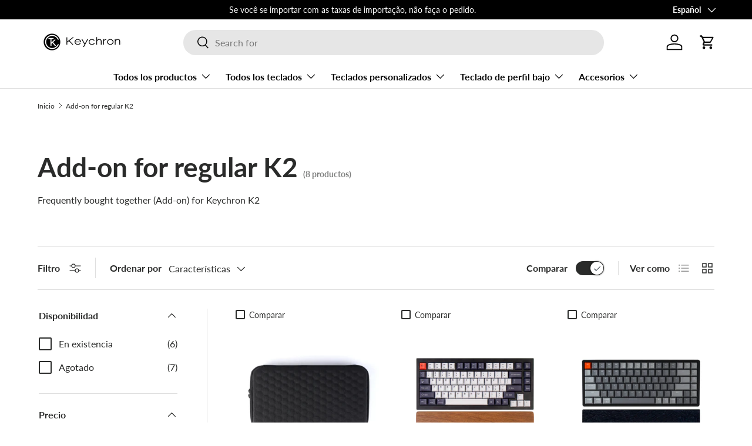

--- FILE ---
content_type: text/html; charset=utf-8
request_url: https://keychron.net.br/es/collections/add-on-for-regular-k2
body_size: 67732
content:
<!doctype html>
<html class="no-js" lang="es" dir="ltr">
<head><meta charset="utf-8">
<meta name="viewport" content="width=device-width,initial-scale=1">
<title>Add-on for regular K2 &ndash; Keychron Brazil</title><link rel="canonical" href="https://keychron.net.br/es/collections/add-on-for-regular-k2"><link rel="icon" href="//keychron.net.br/cdn/shop/files/keychron-logo_256x256_23d09bbb-9812-47bd-82fd-e548f563a040.webp?crop=center&height=48&v=1665398990&width=48" type="image/webp">
  <link rel="apple-touch-icon" href="//keychron.net.br/cdn/shop/files/keychron-logo_256x256_23d09bbb-9812-47bd-82fd-e548f563a040.webp?crop=center&height=180&v=1665398990&width=180"><meta name="description" content="Frequently bought together (Add-on) for Keychron K2"><meta property="og:site_name" content="Keychron Brazil">
<meta property="og:url" content="https://keychron.net.br/es/collections/add-on-for-regular-k2">
<meta property="og:title" content="Add-on for regular K2">
<meta property="og:type" content="product.group">
<meta property="og:description" content="Frequently bought together (Add-on) for Keychron K2"><meta property="og:image" content="http://keychron.net.br/cdn/shop/files/keychron_logo_1200x628_553aa358-f4fb-47da-bf81-e15f45bc77d8.jpg?crop=center&height=1200&v=1657854432&width=1200">
  <meta property="og:image:secure_url" content="https://keychron.net.br/cdn/shop/files/keychron_logo_1200x628_553aa358-f4fb-47da-bf81-e15f45bc77d8.jpg?crop=center&height=1200&v=1657854432&width=1200">
  <meta property="og:image:width" content="1200">
  <meta property="og:image:height" content="628"><meta name="twitter:site" content="@KeychronMK"><meta name="twitter:card" content="summary_large_image">
<meta name="twitter:title" content="Add-on for regular K2">
<meta name="twitter:description" content="Frequently bought together (Add-on) for Keychron K2">
<link rel="preload" href="//keychron.net.br/cdn/shop/t/20/assets/main.css?v=119890554621899520351750927095" as="style">

<!-- Google tag (gtag.js) -->
<script async src="https://www.googletagmanager.com/gtag/js?id=G-WB9QYCVNTE"></script>
<script>
  window.dataLayer = window.dataLayer || [];
  function gtag(){dataLayer.push(arguments);}
  gtag('js', new Date());

  gtag('config', 'G-WB9QYCVNTE');
</script>



<meta name="google-site-verification" content="83KqKiLQFXA1hh54P17mt4__n9631GyAG8QdoVYfVUw" /><style data-shopify>
@font-face {
  font-family: Lato;
  font-weight: 400;
  font-style: normal;
  font-display: swap;
  src: url("//keychron.net.br/cdn/fonts/lato/lato_n4.c3b93d431f0091c8be23185e15c9d1fee1e971c5.woff2") format("woff2"),
       url("//keychron.net.br/cdn/fonts/lato/lato_n4.d5c00c781efb195594fd2fd4ad04f7882949e327.woff") format("woff");
}
@font-face {
  font-family: Lato;
  font-weight: 700;
  font-style: normal;
  font-display: swap;
  src: url("//keychron.net.br/cdn/fonts/lato/lato_n7.900f219bc7337bc57a7a2151983f0a4a4d9d5dcf.woff2") format("woff2"),
       url("//keychron.net.br/cdn/fonts/lato/lato_n7.a55c60751adcc35be7c4f8a0313f9698598612ee.woff") format("woff");
}
@font-face {
  font-family: Lato;
  font-weight: 400;
  font-style: italic;
  font-display: swap;
  src: url("//keychron.net.br/cdn/fonts/lato/lato_i4.09c847adc47c2fefc3368f2e241a3712168bc4b6.woff2") format("woff2"),
       url("//keychron.net.br/cdn/fonts/lato/lato_i4.3c7d9eb6c1b0a2bf62d892c3ee4582b016d0f30c.woff") format("woff");
}
@font-face {
  font-family: Lato;
  font-weight: 700;
  font-style: italic;
  font-display: swap;
  src: url("//keychron.net.br/cdn/fonts/lato/lato_i7.16ba75868b37083a879b8dd9f2be44e067dfbf92.woff2") format("woff2"),
       url("//keychron.net.br/cdn/fonts/lato/lato_i7.4c07c2b3b7e64ab516aa2f2081d2bb0366b9dce8.woff") format("woff");
}
@font-face {
  font-family: Lato;
  font-weight: 700;
  font-style: normal;
  font-display: swap;
  src: url("//keychron.net.br/cdn/fonts/lato/lato_n7.900f219bc7337bc57a7a2151983f0a4a4d9d5dcf.woff2") format("woff2"),
       url("//keychron.net.br/cdn/fonts/lato/lato_n7.a55c60751adcc35be7c4f8a0313f9698598612ee.woff") format("woff");
}
@font-face {
  font-family: Lato;
  font-weight: 700;
  font-style: normal;
  font-display: swap;
  src: url("//keychron.net.br/cdn/fonts/lato/lato_n7.900f219bc7337bc57a7a2151983f0a4a4d9d5dcf.woff2") format("woff2"),
       url("//keychron.net.br/cdn/fonts/lato/lato_n7.a55c60751adcc35be7c4f8a0313f9698598612ee.woff") format("woff");
}
:root {
      --bg-color: 255 255 255 / 1.0;
      --bg-color-og: 255 255 255 / 1.0;
      --heading-color: 42 43 42;
      --text-color: 42 43 42;
      --text-color-og: 42 43 42;
      --scrollbar-color: 42 43 42;
      --link-color: 42 43 42;
      --link-color-og: 42 43 42;
      --star-color: 255 159 28;--swatch-border-color-default: 212 213 212;
        --swatch-border-color-active: 149 149 149;
        --swatch-card-size: 24px;
        --swatch-variant-picker-size: 64px;--color-scheme-1-bg: 244 244 244 / 1.0;
      --color-scheme-1-grad: linear-gradient(180deg, rgba(244, 244, 244, 1), rgba(244, 244, 244, 1) 100%);
      --color-scheme-1-heading: 42 43 42;
      --color-scheme-1-text: 42 43 42;
      --color-scheme-1-btn-bg: 255 88 13;
      --color-scheme-1-btn-text: 255 255 255;
      --color-scheme-1-btn-bg-hover: 255 124 64;--color-scheme-2-bg: 42 43 42 / 1.0;
      --color-scheme-2-grad: linear-gradient(225deg, rgba(51, 59, 67, 0.88) 8%, rgba(41, 47, 54, 1) 56%, rgba(20, 20, 20, 1) 92%);
      --color-scheme-2-heading: 255 88 13;
      --color-scheme-2-text: 255 255 255;
      --color-scheme-2-btn-bg: 255 88 13;
      --color-scheme-2-btn-text: 255 255 255;
      --color-scheme-2-btn-bg-hover: 255 124 64;--color-scheme-3-bg: 255 88 13 / 1.0;
      --color-scheme-3-grad: linear-gradient(46deg, rgba(234, 73, 0, 1) 8%, rgba(234, 73, 0, 1) 32%, rgba(255, 88, 13, 0.88) 92%);
      --color-scheme-3-heading: 255 255 255;
      --color-scheme-3-text: 255 255 255;
      --color-scheme-3-btn-bg: 42 43 42;
      --color-scheme-3-btn-text: 255 255 255;
      --color-scheme-3-btn-bg-hover: 82 83 82;

      --drawer-bg-color: 255 255 255 / 1.0;
      --drawer-text-color: 42 43 42;

      --panel-bg-color: 244 244 244 / 1.0;
      --panel-heading-color: 42 43 42;
      --panel-text-color: 42 43 42;

      --in-stock-text-color: 44 126 63;
      --low-stock-text-color: 210 134 26;
      --very-low-stock-text-color: 180 12 28;
      --no-stock-text-color: 119 119 119;
      --no-stock-backordered-text-color: 119 119 119;

      --error-bg-color: 252 237 238;
      --error-text-color: 180 12 28;
      --success-bg-color: 232 246 234;
      --success-text-color: 44 126 63;
      --info-bg-color: 228 237 250;
      --info-text-color: 26 102 210;

      --heading-font-family: Lato, sans-serif;
      --heading-font-style: normal;
      --heading-font-weight: 700;
      --heading-scale-start: 4;

      --navigation-font-family: Lato, sans-serif;
      --navigation-font-style: normal;
      --navigation-font-weight: 700;--heading-text-transform: none;
--subheading-text-transform: none;
      --body-font-family: Lato, sans-serif;
      --body-font-style: normal;
      --body-font-weight: 400;
      --body-font-size: 16;

      --section-gap: 48;
      --heading-gap: calc(8 * var(--space-unit));--grid-column-gap: 20px;--btn-bg-color: 42 43 42;
      --btn-bg-hover-color: 82 83 82;
      --btn-text-color: 255 255 255;
      --btn-bg-color-og: 42 43 42;
      --btn-text-color-og: 255 255 255;
      --btn-alt-bg-color: 255 255 255;
      --btn-alt-bg-alpha: 1.0;
      --btn-alt-text-color: 42 43 42;
      --btn-border-width: 2px;
      --btn-padding-y: 12px;

      
      --btn-border-radius: 28px;
      

      --btn-lg-border-radius: 50%;
      --btn-icon-border-radius: 50%;
      --input-with-btn-inner-radius: var(--btn-border-radius);

      --input-bg-color: 255 255 255 / 1.0;
      --input-text-color: 42 43 42;
      --input-border-width: 2px;
      --input-border-radius: 26px;
      --textarea-border-radius: 12px;
      --input-border-radius: 28px;
      --input-lg-border-radius: 34px;
      --input-bg-color-diff-3: #f7f7f7;
      --input-bg-color-diff-6: #f0f0f0;

      --modal-border-radius: 16px;
      --modal-overlay-color: 0 0 0;
      --modal-overlay-opacity: 0.4;
      --drawer-border-radius: 16px;
      --overlay-border-radius: 0px;

      --custom-label-bg-color: 13 44 84 / 1.0;
      --custom-label-text-color: 255 255 255 / 1.0;--sale-label-bg-color: 255 88 13 / 1.0;
      --sale-label-text-color: 255 255 255 / 1.0;--sold-out-label-bg-color: 42 43 42 / 1.0;
      --sold-out-label-text-color: 255 255 255 / 1.0;--new-label-bg-color: 127 184 0 / 1.0;
      --new-label-text-color: 255 255 255 / 1.0;--preorder-label-bg-color: 0 166 237 / 1.0;
      --preorder-label-text-color: 255 255 255 / 1.0;

      --collection-label-color: 255 159 28 / 1.0;

      --page-width: 1590px;
      --gutter-sm: 20px;
      --gutter-md: 32px;
      --gutter-lg: 64px;

      --payment-terms-bg-color: #ffffff;

      --coll-card-bg-color: #F9F9F9;
      --coll-card-border-color: #f2f2f2;

      --card-highlight-bg-color: #F9F9F9;
      --card-highlight-text-color: 85 85 85;
      --card-highlight-border-color: #E1E1E1;
        
          --aos-animate-duration: 0.6s;
        

        
          --aos-min-width: 0;
        
      

      --reading-width: 48em;
    }

    @media (max-width: 769px) {
      :root {
        --reading-width: 36em;
      }
    }
  </style><link rel="stylesheet" href="//keychron.net.br/cdn/shop/t/20/assets/main.css?v=119890554621899520351750927095">
  <script src="//keychron.net.br/cdn/shop/t/20/assets/main.js?v=182340204423554326591750927095" defer="defer"></script><link rel="preload" href="//keychron.net.br/cdn/fonts/lato/lato_n4.c3b93d431f0091c8be23185e15c9d1fee1e971c5.woff2" as="font" type="font/woff2" crossorigin fetchpriority="high"><link rel="preload" href="//keychron.net.br/cdn/fonts/lato/lato_n7.900f219bc7337bc57a7a2151983f0a4a4d9d5dcf.woff2" as="font" type="font/woff2" crossorigin fetchpriority="high"><script>window.performance && window.performance.mark && window.performance.mark('shopify.content_for_header.start');</script><meta id="shopify-digital-wallet" name="shopify-digital-wallet" content="/65139048678/digital_wallets/dialog">
<meta name="shopify-checkout-api-token" content="ff013263b4bbe62ae3bc36a97ed21c55">
<meta id="in-context-paypal-metadata" data-shop-id="65139048678" data-venmo-supported="false" data-environment="production" data-locale="es_ES" data-paypal-v4="true" data-currency="BRL">
<link rel="alternate" type="application/atom+xml" title="Feed" href="/es/collections/add-on-for-regular-k2.atom" />
<link rel="alternate" hreflang="x-default" href="https://keychron.net.br/collections/add-on-for-regular-k2">
<link rel="alternate" hreflang="en-BR" href="https://keychron.net.br/collections/add-on-for-regular-k2">
<link rel="alternate" hreflang="pt-BR" href="https://keychron.net.br/pt/collections/add-on-for-regular-k2">
<link rel="alternate" hreflang="es-BR" href="https://keychron.net.br/es/collections/add-on-for-regular-k2">
<link rel="alternate" type="application/json+oembed" href="https://keychron.net.br/es/collections/add-on-for-regular-k2.oembed">
<script async="async" src="/checkouts/internal/preloads.js?locale=es-BR"></script>
<script id="shopify-features" type="application/json">{"accessToken":"ff013263b4bbe62ae3bc36a97ed21c55","betas":["rich-media-storefront-analytics"],"domain":"keychron.net.br","predictiveSearch":true,"shopId":65139048678,"locale":"es"}</script>
<script>var Shopify = Shopify || {};
Shopify.shop = "keychronbra.myshopify.com";
Shopify.locale = "es";
Shopify.currency = {"active":"BRL","rate":"1.0"};
Shopify.country = "BR";
Shopify.theme = {"name":"enterprise-06262025","id":150844997862,"schema_name":"Enterprise","schema_version":"2.0.0","theme_store_id":null,"role":"main"};
Shopify.theme.handle = "null";
Shopify.theme.style = {"id":null,"handle":null};
Shopify.cdnHost = "keychron.net.br/cdn";
Shopify.routes = Shopify.routes || {};
Shopify.routes.root = "/es/";</script>
<script type="module">!function(o){(o.Shopify=o.Shopify||{}).modules=!0}(window);</script>
<script>!function(o){function n(){var o=[];function n(){o.push(Array.prototype.slice.apply(arguments))}return n.q=o,n}var t=o.Shopify=o.Shopify||{};t.loadFeatures=n(),t.autoloadFeatures=n()}(window);</script>
<script id="shop-js-analytics" type="application/json">{"pageType":"collection"}</script>
<script defer="defer" async type="module" src="//keychron.net.br/cdn/shopifycloud/shop-js/modules/v2/client.init-shop-cart-sync_BauuRneq.es.esm.js"></script>
<script defer="defer" async type="module" src="//keychron.net.br/cdn/shopifycloud/shop-js/modules/v2/chunk.common_JQpvZAPo.esm.js"></script>
<script defer="defer" async type="module" src="//keychron.net.br/cdn/shopifycloud/shop-js/modules/v2/chunk.modal_Cc_JA9bg.esm.js"></script>
<script type="module">
  await import("//keychron.net.br/cdn/shopifycloud/shop-js/modules/v2/client.init-shop-cart-sync_BauuRneq.es.esm.js");
await import("//keychron.net.br/cdn/shopifycloud/shop-js/modules/v2/chunk.common_JQpvZAPo.esm.js");
await import("//keychron.net.br/cdn/shopifycloud/shop-js/modules/v2/chunk.modal_Cc_JA9bg.esm.js");

  window.Shopify.SignInWithShop?.initShopCartSync?.({"fedCMEnabled":true,"windoidEnabled":true});

</script>
<script id="__st">var __st={"a":65139048678,"offset":28800,"reqid":"f29e84db-2d3d-427d-a080-f0e77013f0d1-1769709490","pageurl":"keychron.net.br\/es\/collections\/add-on-for-regular-k2","u":"00d87af6bb76","p":"collection","rtyp":"collection","rid":405627076838};</script>
<script>window.ShopifyPaypalV4VisibilityTracking = true;</script>
<script id="captcha-bootstrap">!function(){'use strict';const t='contact',e='account',n='new_comment',o=[[t,t],['blogs',n],['comments',n],[t,'customer']],c=[[e,'customer_login'],[e,'guest_login'],[e,'recover_customer_password'],[e,'create_customer']],r=t=>t.map((([t,e])=>`form[action*='/${t}']:not([data-nocaptcha='true']) input[name='form_type'][value='${e}']`)).join(','),a=t=>()=>t?[...document.querySelectorAll(t)].map((t=>t.form)):[];function s(){const t=[...o],e=r(t);return a(e)}const i='password',u='form_key',d=['recaptcha-v3-token','g-recaptcha-response','h-captcha-response',i],f=()=>{try{return window.sessionStorage}catch{return}},m='__shopify_v',_=t=>t.elements[u];function p(t,e,n=!1){try{const o=window.sessionStorage,c=JSON.parse(o.getItem(e)),{data:r}=function(t){const{data:e,action:n}=t;return t[m]||n?{data:e,action:n}:{data:t,action:n}}(c);for(const[e,n]of Object.entries(r))t.elements[e]&&(t.elements[e].value=n);n&&o.removeItem(e)}catch(o){console.error('form repopulation failed',{error:o})}}const l='form_type',E='cptcha';function T(t){t.dataset[E]=!0}const w=window,h=w.document,L='Shopify',v='ce_forms',y='captcha';let A=!1;((t,e)=>{const n=(g='f06e6c50-85a8-45c8-87d0-21a2b65856fe',I='https://cdn.shopify.com/shopifycloud/storefront-forms-hcaptcha/ce_storefront_forms_captcha_hcaptcha.v1.5.2.iife.js',D={infoText:'Protegido por hCaptcha',privacyText:'Privacidad',termsText:'Términos'},(t,e,n)=>{const o=w[L][v],c=o.bindForm;if(c)return c(t,g,e,D).then(n);var r;o.q.push([[t,g,e,D],n]),r=I,A||(h.body.append(Object.assign(h.createElement('script'),{id:'captcha-provider',async:!0,src:r})),A=!0)});var g,I,D;w[L]=w[L]||{},w[L][v]=w[L][v]||{},w[L][v].q=[],w[L][y]=w[L][y]||{},w[L][y].protect=function(t,e){n(t,void 0,e),T(t)},Object.freeze(w[L][y]),function(t,e,n,w,h,L){const[v,y,A,g]=function(t,e,n){const i=e?o:[],u=t?c:[],d=[...i,...u],f=r(d),m=r(i),_=r(d.filter((([t,e])=>n.includes(e))));return[a(f),a(m),a(_),s()]}(w,h,L),I=t=>{const e=t.target;return e instanceof HTMLFormElement?e:e&&e.form},D=t=>v().includes(t);t.addEventListener('submit',(t=>{const e=I(t);if(!e)return;const n=D(e)&&!e.dataset.hcaptchaBound&&!e.dataset.recaptchaBound,o=_(e),c=g().includes(e)&&(!o||!o.value);(n||c)&&t.preventDefault(),c&&!n&&(function(t){try{if(!f())return;!function(t){const e=f();if(!e)return;const n=_(t);if(!n)return;const o=n.value;o&&e.removeItem(o)}(t);const e=Array.from(Array(32),(()=>Math.random().toString(36)[2])).join('');!function(t,e){_(t)||t.append(Object.assign(document.createElement('input'),{type:'hidden',name:u})),t.elements[u].value=e}(t,e),function(t,e){const n=f();if(!n)return;const o=[...t.querySelectorAll(`input[type='${i}']`)].map((({name:t})=>t)),c=[...d,...o],r={};for(const[a,s]of new FormData(t).entries())c.includes(a)||(r[a]=s);n.setItem(e,JSON.stringify({[m]:1,action:t.action,data:r}))}(t,e)}catch(e){console.error('failed to persist form',e)}}(e),e.submit())}));const S=(t,e)=>{t&&!t.dataset[E]&&(n(t,e.some((e=>e===t))),T(t))};for(const o of['focusin','change'])t.addEventListener(o,(t=>{const e=I(t);D(e)&&S(e,y())}));const B=e.get('form_key'),M=e.get(l),P=B&&M;t.addEventListener('DOMContentLoaded',(()=>{const t=y();if(P)for(const e of t)e.elements[l].value===M&&p(e,B);[...new Set([...A(),...v().filter((t=>'true'===t.dataset.shopifyCaptcha))])].forEach((e=>S(e,t)))}))}(h,new URLSearchParams(w.location.search),n,t,e,['guest_login'])})(!0,!0)}();</script>
<script integrity="sha256-4kQ18oKyAcykRKYeNunJcIwy7WH5gtpwJnB7kiuLZ1E=" data-source-attribution="shopify.loadfeatures" defer="defer" src="//keychron.net.br/cdn/shopifycloud/storefront/assets/storefront/load_feature-a0a9edcb.js" crossorigin="anonymous"></script>
<script data-source-attribution="shopify.dynamic_checkout.dynamic.init">var Shopify=Shopify||{};Shopify.PaymentButton=Shopify.PaymentButton||{isStorefrontPortableWallets:!0,init:function(){window.Shopify.PaymentButton.init=function(){};var t=document.createElement("script");t.src="https://keychron.net.br/cdn/shopifycloud/portable-wallets/latest/portable-wallets.es.js",t.type="module",document.head.appendChild(t)}};
</script>
<script data-source-attribution="shopify.dynamic_checkout.buyer_consent">
  function portableWalletsHideBuyerConsent(e){var t=document.getElementById("shopify-buyer-consent"),n=document.getElementById("shopify-subscription-policy-button");t&&n&&(t.classList.add("hidden"),t.setAttribute("aria-hidden","true"),n.removeEventListener("click",e))}function portableWalletsShowBuyerConsent(e){var t=document.getElementById("shopify-buyer-consent"),n=document.getElementById("shopify-subscription-policy-button");t&&n&&(t.classList.remove("hidden"),t.removeAttribute("aria-hidden"),n.addEventListener("click",e))}window.Shopify?.PaymentButton&&(window.Shopify.PaymentButton.hideBuyerConsent=portableWalletsHideBuyerConsent,window.Shopify.PaymentButton.showBuyerConsent=portableWalletsShowBuyerConsent);
</script>
<script data-source-attribution="shopify.dynamic_checkout.cart.bootstrap">document.addEventListener("DOMContentLoaded",(function(){function t(){return document.querySelector("shopify-accelerated-checkout-cart, shopify-accelerated-checkout")}if(t())Shopify.PaymentButton.init();else{new MutationObserver((function(e,n){t()&&(Shopify.PaymentButton.init(),n.disconnect())})).observe(document.body,{childList:!0,subtree:!0})}}));
</script>
<link id="shopify-accelerated-checkout-styles" rel="stylesheet" media="screen" href="https://keychron.net.br/cdn/shopifycloud/portable-wallets/latest/accelerated-checkout-backwards-compat.css" crossorigin="anonymous">
<style id="shopify-accelerated-checkout-cart">
        #shopify-buyer-consent {
  margin-top: 1em;
  display: inline-block;
  width: 100%;
}

#shopify-buyer-consent.hidden {
  display: none;
}

#shopify-subscription-policy-button {
  background: none;
  border: none;
  padding: 0;
  text-decoration: underline;
  font-size: inherit;
  cursor: pointer;
}

#shopify-subscription-policy-button::before {
  box-shadow: none;
}

      </style>
<script id="sections-script" data-sections="header,footer" defer="defer" src="//keychron.net.br/cdn/shop/t/20/compiled_assets/scripts.js?v=10604"></script>
<script>window.performance && window.performance.mark && window.performance.mark('shopify.content_for_header.end');</script>

    <script src="//keychron.net.br/cdn/shop/t/20/assets/animate-on-scroll.js?v=15249566486942820451750927094" defer="defer"></script>
    <link rel="stylesheet" href="//keychron.net.br/cdn/shop/t/20/assets/animate-on-scroll.css?v=116194678796051782541750927094">
  

  <script>document.documentElement.className = document.documentElement.className.replace('no-js', 'js');</script><!-- CC Custom Head Start --><!-- CC Custom Head End -->

<!-- BEGIN app block: shopify://apps/t-lab-ai-language-translate/blocks/custom_translations/b5b83690-efd4-434d-8c6a-a5cef4019faf --><!-- BEGIN app snippet: custom_translation_scripts --><script>
(()=>{var o=/\([0-9]+?\)$/,M=/\r?\n|\r|\t|\xa0|\u200B|\u200E|&nbsp;| /g,v=/<\/?[a-z][\s\S]*>/i,t=/^(https?:\/\/|\/\/)[^\s/$.?#].[^\s]*$/i,k=/\{\{\s*([a-zA-Z_]\w*)\s*\}\}/g,p=/\{\{\s*([a-zA-Z_]\w*)\s*\}\}/,r=/^(https:)?\/\/cdn\.shopify\.com\/(.+)\.(png|jpe?g|gif|webp|svgz?|bmp|tiff?|ico|avif)/i,e=/^(https:)?\/\/cdn\.shopify\.com/i,a=/\b(?:https?|ftp)?:?\/\/?[^\s\/]+\/[^\s]+\.(?:png|jpe?g|gif|webp|svgz?|bmp|tiff?|ico|avif)\b/i,I=/url\(['"]?(.*?)['"]?\)/,m="__label:",i=document.createElement("textarea"),u={t:["src","data-src","data-source","data-href","data-zoom","data-master","data-bg","base-src"],i:["srcset","data-srcset"],o:["href","data-href"],u:["href","data-href","data-src","data-zoom"]},g=new Set(["img","picture","button","p","a","input"]),h=16.67,s=function(n){return n.nodeType===Node.ELEMENT_NODE},c=function(n){return n.nodeType===Node.TEXT_NODE};function w(n){return r.test(n.trim())||a.test(n.trim())}function b(n){return(n=>(n=n.trim(),t.test(n)))(n)||e.test(n.trim())}var l=function(n){return!n||0===n.trim().length};function j(n){return i.innerHTML=n,i.value}function T(n){return A(j(n))}function A(n){return n.trim().replace(o,"").replace(M,"").trim()}var _=1e3;function D(n){n=n.trim().replace(M,"").replace(/&amp;/g,"&").replace(/&gt;/g,">").replace(/&lt;/g,"<").trim();return n.length>_?N(n):n}function E(n){return n.trim().toLowerCase().replace(/^https:/i,"")}function N(n){for(var t=5381,r=0;r<n.length;r++)t=(t<<5)+t^n.charCodeAt(r);return(t>>>0).toString(36)}function f(n){for(var t=document.createElement("template"),r=(t.innerHTML=n,["SCRIPT","IFRAME","OBJECT","EMBED","LINK","META"]),e=/^(on\w+|srcdoc|style)$/i,a=document.createTreeWalker(t.content,NodeFilter.SHOW_ELEMENT),i=a.nextNode();i;i=a.nextNode()){var o=i;if(r.includes(o.nodeName))o.remove();else for(var u=o.attributes.length-1;0<=u;--u)e.test(o.attributes[u].name)&&o.removeAttribute(o.attributes[u].name)}return t.innerHTML}function d(n,t,r){void 0===r&&(r=20);for(var e=n,a=0;e&&e.parentElement&&a<r;){for(var i=e.parentElement,o=0,u=t;o<u.length;o++)for(var s=u[o],c=0,l=s.l;c<l.length;c++){var f=l[c];switch(f.type){case"class":for(var d=0,v=i.classList;d<v.length;d++){var p=v[d];if(f.value.test(p))return s.label}break;case"id":if(i.id&&f.value.test(i.id))return s.label;break;case"attribute":if(i.hasAttribute(f.name)){if(!f.value)return s.label;var m=i.getAttribute(f.name);if(m&&f.value.test(m))return s.label}}}e=i,a++}return"unknown"}function y(n,t){var r,e,a;"function"==typeof window.fetch&&"AbortController"in window?(r=new AbortController,e=setTimeout(function(){return r.abort()},3e3),fetch(n,{credentials:"same-origin",signal:r.signal}).then(function(n){return clearTimeout(e),n.ok?n.json():Promise.reject(n)}).then(t).catch(console.error)):((a=new XMLHttpRequest).onreadystatechange=function(){4===a.readyState&&200===a.status&&t(JSON.parse(a.responseText))},a.open("GET",n,!0),a.timeout=3e3,a.send())}function O(){var l=/([^\s]+)\.(png|jpe?g|gif|webp|svgz?|bmp|tiff?|ico|avif)$/i,f=/_(\{width\}x*|\{width\}x\{height\}|\d{3,4}x\d{3,4}|\d{3,4}x|x\d{3,4}|pinco|icon|thumb|small|compact|medium|large|grande|original|master)(_crop_\w+)*(@[2-3]x)*(.progressive)*$/i,d=/^(https?|ftp|file):\/\//i;function r(n){var t,r="".concat(n.path).concat(n.v).concat(null!=(r=n.size)?r:"",".").concat(n.p);return n.m&&(r="".concat(n.path).concat(n.m,"/").concat(n.v).concat(null!=(t=n.size)?t:"",".").concat(n.p)),n.host&&(r="".concat(null!=(t=n.protocol)?t:"","//").concat(n.host).concat(r)),n.g&&(r+=n.g),r}return{h:function(n){var t=!0,r=(d.test(n)||n.startsWith("//")||(t=!1,n="https://example.com"+n),t);n.startsWith("//")&&(r=!1,n="https:"+n);try{new URL(n)}catch(n){return null}var e,a,i,o,u,s,n=new URL(n),c=n.pathname.split("/").filter(function(n){return n});return c.length<1||(a=c.pop(),e=null!=(e=c.pop())?e:null,null===(a=a.match(l)))?null:(s=a[1],a=a[2],i=s.match(f),o=s,(u=null)!==i&&(o=s.substring(0,i.index),u=i[0]),s=0<c.length?"/"+c.join("/")+"/":"/",{protocol:r?n.protocol:null,host:t?n.host:null,path:s,g:n.search,m:e,v:o,size:u,p:a,version:n.searchParams.get("v"),width:n.searchParams.get("width")})},T:r,S:function(n){return(n.m?"/".concat(n.m,"/"):"/").concat(n.v,".").concat(n.p)},M:function(n){return(n.m?"/".concat(n.m,"/"):"/").concat(n.v,".").concat(n.p,"?v=").concat(n.version||"0")},k:function(n,t){return r({protocol:t.protocol,host:t.host,path:t.path,g:t.g,m:t.m,v:t.v,size:n.size,p:t.p,version:t.version,width:t.width})}}}var x,S,C={},H={};function q(p,n){var m=new Map,g=new Map,i=new Map,r=new Map,e=new Map,a=new Map,o=new Map,u=function(n){return n.toLowerCase().replace(/[\s\W_]+/g,"")},s=new Set(n.A.map(u)),c=0,l=!1,f=!1,d=O();function v(n,t,r){s.has(u(n))||n&&t&&(r.set(n,t),l=!0)}function t(n,t){if(n&&n.trim()&&0!==m.size){var r=A(n),e=H[r];if(e&&(p.log("dictionary",'Overlapping text: "'.concat(n,'" related to html: "').concat(e,'"')),t)&&(n=>{if(n)for(var t=h(n.outerHTML),r=t._,e=(t.I||(r=0),n.parentElement),a=0;e&&a<5;){var i=h(e.outerHTML),o=i.I,i=i._;if(o){if(p.log("dictionary","Ancestor depth ".concat(a,": overlap score=").concat(i.toFixed(3),", base=").concat(r.toFixed(3))),r<i)return 1;if(i<r&&0<r)return}e=e.parentElement,a++}})(t))p.log("dictionary",'Skipping text translation for "'.concat(n,'" because an ancestor HTML translation exists'));else{e=m.get(r);if(e)return e;var a=n;if(a&&a.trim()&&0!==g.size){for(var i,o,u,s=g.entries(),c=s.next();!c.done;){var l=c.value[0],f=c.value[1],d=a.trim().match(l);if(d&&1<d.length){i=l,o=f,u=d;break}c=s.next()}if(i&&o&&u){var v=u.slice(1),t=o.match(k);if(t&&t.length===v.length)return t.reduce(function(n,t,r){return n.replace(t,v[r])},o)}}}}return null}function h(n){var r,e,a;return!n||!n.trim()||0===i.size?{I:null,_:0}:(r=D(n),a=0,(e=null)!=(n=i.get(r))?{I:n,_:1}:(i.forEach(function(n,t){-1!==t.indexOf(r)&&(t=r.length/t.length,a<t)&&(a=t,e=n)}),{I:e,_:a}))}function w(n){return n&&n.trim()&&0!==i.size&&(n=D(n),null!=(n=i.get(n)))?n:null}function b(n){if(n&&n.trim()&&0!==r.size){var t=E(n),t=r.get(t);if(t)return t;t=d.h(n);if(t){n=d.M(t).toLowerCase(),n=r.get(n);if(n)return n;n=d.S(t).toLowerCase(),t=r.get(n);if(t)return t}}return null}function T(n){return!n||!n.trim()||0===e.size||void 0===(n=e.get(A(n)))?null:n}function y(n){return!n||!n.trim()||0===a.size||void 0===(n=a.get(E(n)))?null:n}function x(n){var t;return!n||!n.trim()||0===o.size?null:null!=(t=o.get(A(n)))?t:(t=D(n),void 0!==(n=o.get(t))?n:null)}function S(){var n={j:m,D:g,N:i,O:r,C:e,H:a,q:o,L:l,R:c,F:C};return JSON.stringify(n,function(n,t){return t instanceof Map?Object.fromEntries(t.entries()):t})}return{J:function(n,t){v(n,t,m)},U:function(n,t){n&&t&&(n=new RegExp("^".concat(n,"$"),"s"),g.set(n,t),l=!0)},$:function(n,t){var r;n!==t&&(v((r=j(r=n).trim().replace(M,"").trim()).length>_?N(r):r,t,i),c=Math.max(c,n.length))},P:function(n,t){v(n,t,r),(n=d.h(n))&&(v(d.M(n).toLowerCase(),t,r),v(d.S(n).toLowerCase(),t,r))},G:function(n,t){v(n.replace("[img-alt]","").replace(M,"").trim(),t,e)},B:function(n,t){v(n,t,a)},W:function(n,t){f=!0,v(n,t,o)},V:function(){return p.log("dictionary","Translation dictionaries: ",S),i.forEach(function(n,r){m.forEach(function(n,t){r!==t&&-1!==r.indexOf(t)&&(C[t]=A(n),H[t]=r)})}),p.log("dictionary","appliedTextTranslations: ",JSON.stringify(C)),p.log("dictionary","overlappingTexts: ",JSON.stringify(H)),{L:l,Z:f,K:t,X:w,Y:b,nn:T,tn:y,rn:x}}}}function z(n,t,r){function f(n,t){t=n.split(t);return 2===t.length?t[1].trim()?t:[t[0]]:[n]}var d=q(r,t);return n.forEach(function(n){if(n){var c,l=n.name,n=n.value;if(l&&n){if("string"==typeof n)try{c=JSON.parse(n)}catch(n){return void r.log("dictionary","Invalid metafield JSON for "+l,function(){return String(n)})}else c=n;c&&Object.keys(c).forEach(function(e){if(e){var n,t,r,a=c[e];if(a)if(e!==a)if(l.includes("judge"))r=T(e),d.W(r,a);else if(e.startsWith("[img-alt]"))d.G(e,a);else if(e.startsWith("[img-src]"))n=E(e.replace("[img-src]","")),d.P(n,a);else if(v.test(e))d.$(e,a);else if(w(e))n=E(e),d.P(n,a);else if(b(e))r=E(e),d.B(r,a);else if("/"===(n=(n=e).trim())[0]&&"/"!==n[1]&&(r=E(e),d.B(r,a),r=T(e),d.J(r,a)),p.test(e))(s=(r=e).match(k))&&0<s.length&&(t=r.replace(/[-\/\\^$*+?.()|[\]]/g,"\\$&"),s.forEach(function(n){t=t.replace(n,"(.*)")}),d.U(t,a));else if(e.startsWith(m))r=a.replace(m,""),s=e.replace(m,""),d.J(T(s),r);else{if("product_tags"===l)for(var i=0,o=["_",":"];i<o.length;i++){var u=(n=>{if(e.includes(n)){var t=f(e,n),r=f(a,n);if(t.length===r.length)return t.forEach(function(n,t){n!==r[t]&&(d.J(T(n),r[t]),d.J(T("".concat(n,":")),"".concat(r[t],":")))}),{value:void 0}}})(o[i]);if("object"==typeof u)return u.value}var s=T(e);s!==a&&d.J(s,a)}}})}}}),d.V()}function L(y,x){var e=[{label:"judge-me",l:[{type:"class",value:/jdgm/i},{type:"id",value:/judge-me/i},{type:"attribute",name:"data-widget-name",value:/review_widget/i}]}],a=O();function S(r,n,e){n.forEach(function(n){var t=r.getAttribute(n);t&&(t=n.includes("href")?e.tn(t):e.K(t))&&r.setAttribute(n,t)})}function M(n,t,r){var e,a=n.getAttribute(t);a&&((e=i(a=E(a.split("&")[0]),r))?n.setAttribute(t,e):(e=r.tn(a))&&n.setAttribute(t,e))}function k(n,t,r){var e=n.getAttribute(t);e&&(e=((n,t)=>{var r=(n=n.split(",").filter(function(n){return null!=n&&""!==n.trim()}).map(function(n){var n=n.trim().split(/\s+/),t=n[0].split("?"),r=t[0],t=t[1],t=t?t.split("&"):[],e=((n,t)=>{for(var r=0;r<n.length;r++)if(t(n[r]))return n[r];return null})(t,function(n){return n.startsWith("v=")}),t=t.filter(function(n){return!n.startsWith("v=")}),n=n[1];return{url:r,version:e,en:t.join("&"),size:n}}))[0].url;if(r=i(r=n[0].version?"".concat(r,"?").concat(n[0].version):r,t)){var e=a.h(r);if(e)return n.map(function(n){var t=n.url,r=a.h(t);return r&&(t=a.k(r,e)),n.en&&(r=t.includes("?")?"&":"?",t="".concat(t).concat(r).concat(n.en)),t=n.size?"".concat(t," ").concat(n.size):t}).join(",")}})(e,r))&&n.setAttribute(t,e)}function i(n,t){var r=a.h(n);return null===r?null:(n=t.Y(n))?null===(n=a.h(n))?null:a.k(r,n):(n=a.S(r),null===(t=t.Y(n))||null===(n=a.h(t))?null:a.k(r,n))}function A(n,t,r){var e,a,i,o;r.an&&(e=n,a=r.on,u.o.forEach(function(n){var t=e.getAttribute(n);if(!t)return!1;!t.startsWith("/")||t.startsWith("//")||t.startsWith(a)||(t="".concat(a).concat(t),e.setAttribute(n,t))})),i=n,r=u.u.slice(),o=t,r.forEach(function(n){var t,r=i.getAttribute(n);r&&(w(r)?(t=o.Y(r))&&i.setAttribute(n,t):(t=o.tn(r))&&i.setAttribute(n,t))})}function _(t,r){var n,e,a,i,o;u.t.forEach(function(n){return M(t,n,r)}),u.i.forEach(function(n){return k(t,n,r)}),e="alt",a=r,(o=(n=t).getAttribute(e))&&((i=a.nn(o))?n.setAttribute(e,i):(i=a.K(o))&&n.setAttribute(e,i))}return{un:function(n){return!(!n||!s(n)||x.sn.includes((n=n).tagName.toLowerCase())||n.classList.contains("tl-switcher-container")||(n=n.parentNode)&&["SCRIPT","STYLE"].includes(n.nodeName.toUpperCase()))},cn:function(n){if(c(n)&&null!=(t=n.textContent)&&t.trim()){if(y.Z)if("judge-me"===d(n,e,5)){var t=y.rn(n.textContent);if(t)return void(n.textContent=j(t))}var r,t=y.K(n.textContent,n.parentElement||void 0);t&&(r=n.textContent.trim().replace(o,"").trim(),n.textContent=j(n.textContent.replace(r,t)))}},ln:function(n){if(!!l(n.textContent)||!n.innerHTML)return!1;if(y.Z&&"judge-me"===d(n,e,5)){var t=y.rn(n.innerHTML);if(t)return n.innerHTML=f(t),!0}t=y.X(n.innerHTML);return!!t&&(n.innerHTML=f(t),!0)},fn:function(n){var t,r,e,a,i,o,u,s,c,l;switch(S(n,["data-label","title"],y),n.tagName.toLowerCase()){case"span":S(n,["data-tooltip"],y);break;case"a":A(n,y,x);break;case"input":c=u=y,(l=(s=o=n).getAttribute("type"))&&("submit"===l||"button"===l)&&(l=s.getAttribute("value"),c=c.K(l))&&s.setAttribute("value",c),S(o,["placeholder"],u);break;case"textarea":S(n,["placeholder"],y);break;case"img":_(n,y);break;case"picture":for(var f=y,d=n.childNodes,v=0;v<d.length;v++){var p=d[v];if(p.tagName)switch(p.tagName.toLowerCase()){case"source":k(p,"data-srcset",f),k(p,"srcset",f);break;case"img":_(p,f)}}break;case"div":s=l=y,(u=o=c=n)&&(o=o.style.backgroundImage||o.getAttribute("data-bg")||"")&&"none"!==o&&(o=o.match(I))&&o[1]&&(o=o[1],s=s.Y(o))&&(u.style.backgroundImage='url("'.concat(s,'")')),a=c,i=l,["src","data-src","data-bg"].forEach(function(n){return M(a,n,i)}),["data-bgset"].forEach(function(n){return k(a,n,i)}),["data-href"].forEach(function(n){return S(a,[n],i)});break;case"button":r=y,(e=(t=n).getAttribute("value"))&&(r=r.K(e))&&t.setAttribute("value",r);break;case"iframe":e=y,(r=(t=n).getAttribute("src"))&&(e=e.tn(r))&&t.setAttribute("src",e);break;case"video":for(var m=n,g=y,h=["src"],w=0;w<h.length;w++){var b=h[w],T=m.getAttribute(b);T&&(T=g.tn(T))&&m.setAttribute(b,T)}}},getImageTranslation:function(n){return i(n,y)}}}function R(s,c,l){r=c.dn,e=new WeakMap;var r,e,a={add:function(n){var t=Date.now()+r;e.set(n,t)},has:function(n){var t=null!=(t=e.get(n))?t:0;return!(Date.now()>=t&&(e.delete(n),1))}},i=[],o=[],f=[],d=[],u=2*h,v=3*h;function p(n){var t,r,e;n&&(n.nodeType===Node.TEXT_NODE&&s.un(n.parentElement)?s.cn(n):s.un(n)&&(n=n,s.fn(n),t=g.has(n.tagName.toLowerCase())||(t=(t=n).getBoundingClientRect(),r=window.innerHeight||document.documentElement.clientHeight,e=window.innerWidth||document.documentElement.clientWidth,r=t.top<=r&&0<=t.top+t.height,e=t.left<=e&&0<=t.left+t.width,r&&e),a.has(n)||(t?i:o).push(n)))}function m(n){if(l.log("messageHandler","Processing element:",n),s.un(n)){var t=s.ln(n);if(a.add(n),!t){var r=n.childNodes;l.log("messageHandler","Child nodes:",r);for(var e=0;e<r.length;e++)p(r[e])}}}requestAnimationFrame(function n(){for(var t=performance.now();0<i.length;){var r=i.shift();if(r&&!a.has(r)&&m(r),performance.now()-t>=v)break}requestAnimationFrame(n)}),requestAnimationFrame(function n(){for(var t=performance.now();0<o.length;){var r=o.shift();if(r&&!a.has(r)&&m(r),performance.now()-t>=u)break}requestAnimationFrame(n)}),c.vn&&requestAnimationFrame(function n(){for(var t=performance.now();0<f.length;){var r=f.shift();if(r&&s.fn(r),performance.now()-t>=u)break}requestAnimationFrame(n)}),c.pn&&requestAnimationFrame(function n(){for(var t=performance.now();0<d.length;){var r=d.shift();if(r&&s.cn(r),performance.now()-t>=u)break}requestAnimationFrame(n)});var n={subtree:!0,childList:!0,attributes:c.vn,characterData:c.pn};new MutationObserver(function(n){l.log("observer","Observer:",n);for(var t=0;t<n.length;t++){var r=n[t];switch(r.type){case"childList":for(var e=r.addedNodes,a=0;a<e.length;a++)p(e[a]);var i=r.target.childNodes;if(i.length<=10)for(var o=0;o<i.length;o++)p(i[o]);break;case"attributes":var u=r.target;s.un(u)&&u&&f.push(u);break;case"characterData":c.pn&&(u=r.target)&&u.nodeType===Node.TEXT_NODE&&d.push(u)}}}).observe(document.documentElement,n)}void 0===window.TranslationLab&&(window.TranslationLab={}),window.TranslationLab.CustomTranslations=(x=(()=>{var a;try{a=window.localStorage.getItem("tlab_debug_mode")||null}catch(n){a=null}return{log:function(n,t){for(var r=[],e=2;e<arguments.length;e++)r[e-2]=arguments[e];!a||"observer"===n&&"all"===a||("all"===a||a===n||"custom"===n&&"custom"===a)&&(n=r.map(function(n){if("function"==typeof n)try{return n()}catch(n){return"Error generating parameter: ".concat(n.message)}return n}),console.log.apply(console,[t].concat(n)))}}})(),S=null,{init:function(n,t){n&&!n.isPrimaryLocale&&n.translationsMetadata&&n.translationsMetadata.length&&(0<(t=((n,t,r,e)=>{function a(n,t){for(var r=[],e=2;e<arguments.length;e++)r[e-2]=arguments[e];for(var a=0,i=r;a<i.length;a++){var o=i[a];if(o&&void 0!==o[n])return o[n]}return t}var i=window.localStorage.getItem("tlab_feature_options"),o=null;if(i)try{o=JSON.parse(i)}catch(n){e.log("dictionary","Invalid tlab_feature_options JSON",String(n))}var r=a("useMessageHandler",!0,o,i=r),u=a("messageHandlerCooldown",2e3,o,i),s=a("localizeUrls",!1,o,i),c=a("processShadowRoot",!1,o,i),l=a("attributesMutations",!1,o,i),f=a("processCharacterData",!1,o,i),d=a("excludedTemplates",[],o,i),o=a("phraseIgnoreList",[],o,i);return e.log("dictionary","useMessageHandler:",r),e.log("dictionary","messageHandlerCooldown:",u),e.log("dictionary","localizeUrls:",s),e.log("dictionary","processShadowRoot:",c),e.log("dictionary","attributesMutations:",l),e.log("dictionary","processCharacterData:",f),e.log("dictionary","excludedTemplates:",d),e.log("dictionary","phraseIgnoreList:",o),{sn:["html","head","meta","script","noscript","style","link","canvas","svg","g","path","ellipse","br","hr"],locale:n,on:t,gn:r,dn:u,an:s,hn:c,vn:l,pn:f,mn:d,A:o}})(n.locale,n.on,t,x)).mn.length&&t.mn.includes(n.template)||(n=z(n.translationsMetadata,t,x),S=L(n,t),n.L&&(t.gn&&R(S,t,x),window.addEventListener("DOMContentLoaded",function(){function e(n){n=/\/products\/(.+?)(\?.+)?$/.exec(n);return n?n[1]:null}var n,t,r,a;(a=document.querySelector(".cbb-frequently-bought-selector-label-name"))&&"true"!==a.getAttribute("translated")&&(n=e(window.location.pathname))&&(t="https://".concat(window.location.host,"/products/").concat(n,".json"),r="https://".concat(window.location.host).concat(window.Shopify.routes.root,"products/").concat(n,".json"),y(t,function(n){a.childNodes.forEach(function(t){t.textContent===n.product.title&&y(r,function(n){t.textContent!==n.product.title&&(t.textContent=n.product.title,a.setAttribute("translated","true"))})})}),document.querySelectorAll('[class*="cbb-frequently-bought-selector-link"]').forEach(function(t){var n,r;"true"!==t.getAttribute("translated")&&(n=t.getAttribute("href"))&&(r=e(n))&&y("https://".concat(window.location.host).concat(window.Shopify.routes.root,"products/").concat(r,".json"),function(n){t.textContent!==n.product.title&&(t.textContent=n.product.title,t.setAttribute("translated","true"))})}))}))))},getImageTranslation:function(n){return x.log("dictionary","translationManager: ",S),S?S.getImageTranslation(n):null}})})();
</script><!-- END app snippet -->

<script>
  (function() {
    var ctx = {
      locale: 'es',
      isPrimaryLocale: false,
      rootUrl: '/es',
      translationsMetadata: [{},{"name":"pagefly-main-css","value":{}},{"name":"pagefly-main-js","value":{}}],
      template: "collection",
    };
    var settings = null;
    TranslationLab.CustomTranslations.init(ctx, settings);
  })()
</script>


<!-- END app block --><!-- BEGIN app block: shopify://apps/pagefly-page-builder/blocks/app-embed/83e179f7-59a0-4589-8c66-c0dddf959200 -->

<!-- BEGIN app snippet: pagefly-cro-ab-testing-main -->







<script>
  ;(function () {
    const url = new URL(window.location)
    const viewParam = url.searchParams.get('view')
    if (viewParam && viewParam.includes('variant-pf-')) {
      url.searchParams.set('pf_v', viewParam)
      url.searchParams.delete('view')
      window.history.replaceState({}, '', url)
    }
  })()
</script>



<script type='module'>
  
  window.PAGEFLY_CRO = window.PAGEFLY_CRO || {}

  window.PAGEFLY_CRO['data_debug'] = {
    original_template_suffix: "all_collections",
    allow_ab_test: false,
    ab_test_start_time: 0,
    ab_test_end_time: 0,
    today_date_time: 1769709490000,
  }
  window.PAGEFLY_CRO['GA4'] = { enabled: false}
</script>

<!-- END app snippet -->








  <script src='https://cdn.shopify.com/extensions/019bf883-1122-7445-9dca-5d60e681c2c8/pagefly-page-builder-216/assets/pagefly-helper.js' defer='defer'></script>

  <script src='https://cdn.shopify.com/extensions/019bf883-1122-7445-9dca-5d60e681c2c8/pagefly-page-builder-216/assets/pagefly-general-helper.js' defer='defer'></script>

  <script src='https://cdn.shopify.com/extensions/019bf883-1122-7445-9dca-5d60e681c2c8/pagefly-page-builder-216/assets/pagefly-snap-slider.js' defer='defer'></script>

  <script src='https://cdn.shopify.com/extensions/019bf883-1122-7445-9dca-5d60e681c2c8/pagefly-page-builder-216/assets/pagefly-slideshow-v3.js' defer='defer'></script>

  <script src='https://cdn.shopify.com/extensions/019bf883-1122-7445-9dca-5d60e681c2c8/pagefly-page-builder-216/assets/pagefly-slideshow-v4.js' defer='defer'></script>

  <script src='https://cdn.shopify.com/extensions/019bf883-1122-7445-9dca-5d60e681c2c8/pagefly-page-builder-216/assets/pagefly-glider.js' defer='defer'></script>

  <script src='https://cdn.shopify.com/extensions/019bf883-1122-7445-9dca-5d60e681c2c8/pagefly-page-builder-216/assets/pagefly-slideshow-v1-v2.js' defer='defer'></script>

  <script src='https://cdn.shopify.com/extensions/019bf883-1122-7445-9dca-5d60e681c2c8/pagefly-page-builder-216/assets/pagefly-product-media.js' defer='defer'></script>

  <script src='https://cdn.shopify.com/extensions/019bf883-1122-7445-9dca-5d60e681c2c8/pagefly-page-builder-216/assets/pagefly-product.js' defer='defer'></script>


<script id='pagefly-helper-data' type='application/json'>
  {
    "page_optimization": {
      "assets_prefetching": false
    },
    "elements_asset_mapper": {
      "Accordion": "https://cdn.shopify.com/extensions/019bf883-1122-7445-9dca-5d60e681c2c8/pagefly-page-builder-216/assets/pagefly-accordion.js",
      "Accordion3": "https://cdn.shopify.com/extensions/019bf883-1122-7445-9dca-5d60e681c2c8/pagefly-page-builder-216/assets/pagefly-accordion3.js",
      "CountDown": "https://cdn.shopify.com/extensions/019bf883-1122-7445-9dca-5d60e681c2c8/pagefly-page-builder-216/assets/pagefly-countdown.js",
      "GMap1": "https://cdn.shopify.com/extensions/019bf883-1122-7445-9dca-5d60e681c2c8/pagefly-page-builder-216/assets/pagefly-gmap.js",
      "GMap2": "https://cdn.shopify.com/extensions/019bf883-1122-7445-9dca-5d60e681c2c8/pagefly-page-builder-216/assets/pagefly-gmap.js",
      "GMapBasicV2": "https://cdn.shopify.com/extensions/019bf883-1122-7445-9dca-5d60e681c2c8/pagefly-page-builder-216/assets/pagefly-gmap.js",
      "GMapAdvancedV2": "https://cdn.shopify.com/extensions/019bf883-1122-7445-9dca-5d60e681c2c8/pagefly-page-builder-216/assets/pagefly-gmap.js",
      "HTML.Video": "https://cdn.shopify.com/extensions/019bf883-1122-7445-9dca-5d60e681c2c8/pagefly-page-builder-216/assets/pagefly-htmlvideo.js",
      "HTML.Video2": "https://cdn.shopify.com/extensions/019bf883-1122-7445-9dca-5d60e681c2c8/pagefly-page-builder-216/assets/pagefly-htmlvideo2.js",
      "HTML.Video3": "https://cdn.shopify.com/extensions/019bf883-1122-7445-9dca-5d60e681c2c8/pagefly-page-builder-216/assets/pagefly-htmlvideo2.js",
      "BackgroundVideo": "https://cdn.shopify.com/extensions/019bf883-1122-7445-9dca-5d60e681c2c8/pagefly-page-builder-216/assets/pagefly-htmlvideo2.js",
      "Instagram": "https://cdn.shopify.com/extensions/019bf883-1122-7445-9dca-5d60e681c2c8/pagefly-page-builder-216/assets/pagefly-instagram.js",
      "Instagram2": "https://cdn.shopify.com/extensions/019bf883-1122-7445-9dca-5d60e681c2c8/pagefly-page-builder-216/assets/pagefly-instagram.js",
      "Insta3": "https://cdn.shopify.com/extensions/019bf883-1122-7445-9dca-5d60e681c2c8/pagefly-page-builder-216/assets/pagefly-instagram3.js",
      "Tabs": "https://cdn.shopify.com/extensions/019bf883-1122-7445-9dca-5d60e681c2c8/pagefly-page-builder-216/assets/pagefly-tab.js",
      "Tabs3": "https://cdn.shopify.com/extensions/019bf883-1122-7445-9dca-5d60e681c2c8/pagefly-page-builder-216/assets/pagefly-tab3.js",
      "ProductBox": "https://cdn.shopify.com/extensions/019bf883-1122-7445-9dca-5d60e681c2c8/pagefly-page-builder-216/assets/pagefly-cart.js",
      "FBPageBox2": "https://cdn.shopify.com/extensions/019bf883-1122-7445-9dca-5d60e681c2c8/pagefly-page-builder-216/assets/pagefly-facebook.js",
      "FBLikeButton2": "https://cdn.shopify.com/extensions/019bf883-1122-7445-9dca-5d60e681c2c8/pagefly-page-builder-216/assets/pagefly-facebook.js",
      "TwitterFeed2": "https://cdn.shopify.com/extensions/019bf883-1122-7445-9dca-5d60e681c2c8/pagefly-page-builder-216/assets/pagefly-twitter.js",
      "Paragraph4": "https://cdn.shopify.com/extensions/019bf883-1122-7445-9dca-5d60e681c2c8/pagefly-page-builder-216/assets/pagefly-paragraph4.js",

      "AliReviews": "https://cdn.shopify.com/extensions/019bf883-1122-7445-9dca-5d60e681c2c8/pagefly-page-builder-216/assets/pagefly-3rd-elements.js",
      "BackInStock": "https://cdn.shopify.com/extensions/019bf883-1122-7445-9dca-5d60e681c2c8/pagefly-page-builder-216/assets/pagefly-3rd-elements.js",
      "GloboBackInStock": "https://cdn.shopify.com/extensions/019bf883-1122-7445-9dca-5d60e681c2c8/pagefly-page-builder-216/assets/pagefly-3rd-elements.js",
      "GrowaveWishlist": "https://cdn.shopify.com/extensions/019bf883-1122-7445-9dca-5d60e681c2c8/pagefly-page-builder-216/assets/pagefly-3rd-elements.js",
      "InfiniteOptionsShopPad": "https://cdn.shopify.com/extensions/019bf883-1122-7445-9dca-5d60e681c2c8/pagefly-page-builder-216/assets/pagefly-3rd-elements.js",
      "InkybayProductPersonalizer": "https://cdn.shopify.com/extensions/019bf883-1122-7445-9dca-5d60e681c2c8/pagefly-page-builder-216/assets/pagefly-3rd-elements.js",
      "LimeSpot": "https://cdn.shopify.com/extensions/019bf883-1122-7445-9dca-5d60e681c2c8/pagefly-page-builder-216/assets/pagefly-3rd-elements.js",
      "Loox": "https://cdn.shopify.com/extensions/019bf883-1122-7445-9dca-5d60e681c2c8/pagefly-page-builder-216/assets/pagefly-3rd-elements.js",
      "Opinew": "https://cdn.shopify.com/extensions/019bf883-1122-7445-9dca-5d60e681c2c8/pagefly-page-builder-216/assets/pagefly-3rd-elements.js",
      "Powr": "https://cdn.shopify.com/extensions/019bf883-1122-7445-9dca-5d60e681c2c8/pagefly-page-builder-216/assets/pagefly-3rd-elements.js",
      "ProductReviews": "https://cdn.shopify.com/extensions/019bf883-1122-7445-9dca-5d60e681c2c8/pagefly-page-builder-216/assets/pagefly-3rd-elements.js",
      "PushOwl": "https://cdn.shopify.com/extensions/019bf883-1122-7445-9dca-5d60e681c2c8/pagefly-page-builder-216/assets/pagefly-3rd-elements.js",
      "ReCharge": "https://cdn.shopify.com/extensions/019bf883-1122-7445-9dca-5d60e681c2c8/pagefly-page-builder-216/assets/pagefly-3rd-elements.js",
      "Rivyo": "https://cdn.shopify.com/extensions/019bf883-1122-7445-9dca-5d60e681c2c8/pagefly-page-builder-216/assets/pagefly-3rd-elements.js",
      "TrackingMore": "https://cdn.shopify.com/extensions/019bf883-1122-7445-9dca-5d60e681c2c8/pagefly-page-builder-216/assets/pagefly-3rd-elements.js",
      "Vitals": "https://cdn.shopify.com/extensions/019bf883-1122-7445-9dca-5d60e681c2c8/pagefly-page-builder-216/assets/pagefly-3rd-elements.js",
      "Wiser": "https://cdn.shopify.com/extensions/019bf883-1122-7445-9dca-5d60e681c2c8/pagefly-page-builder-216/assets/pagefly-3rd-elements.js"
    },
    "custom_elements_mapper": {
      "pf-click-action-element": "https://cdn.shopify.com/extensions/019bf883-1122-7445-9dca-5d60e681c2c8/pagefly-page-builder-216/assets/pagefly-click-action-element.js",
      "pf-dialog-element": "https://cdn.shopify.com/extensions/019bf883-1122-7445-9dca-5d60e681c2c8/pagefly-page-builder-216/assets/pagefly-dialog-element.js"
    }
  }
</script>


<!-- END app block --><!-- BEGIN app block: shopify://apps/judge-me-reviews/blocks/judgeme_core/61ccd3b1-a9f2-4160-9fe9-4fec8413e5d8 --><!-- Start of Judge.me Core -->






<link rel="dns-prefetch" href="https://cdnwidget.judge.me">
<link rel="dns-prefetch" href="https://cdn.judge.me">
<link rel="dns-prefetch" href="https://cdn1.judge.me">
<link rel="dns-prefetch" href="https://api.judge.me">

<script data-cfasync='false' class='jdgm-settings-script'>window.jdgmSettings={"pagination":5,"disable_web_reviews":false,"badge_no_review_text":"No reviews","badge_n_reviews_text":"{{ n }} review/reviews","hide_badge_preview_if_no_reviews":true,"badge_hide_text":false,"enforce_center_preview_badge":false,"widget_title":"Customer Reviews","widget_open_form_text":"Write a review","widget_close_form_text":"Cancel review","widget_refresh_page_text":"Refresh page","widget_summary_text":"Based on {{ number_of_reviews }} review/reviews","widget_no_review_text":"Be the first to write a review","widget_name_field_text":"Display name","widget_verified_name_field_text":"Verified Name (public)","widget_name_placeholder_text":"Display name","widget_required_field_error_text":"This field is required.","widget_email_field_text":"Email address","widget_verified_email_field_text":"Verified Email (private, can not be edited)","widget_email_placeholder_text":"Your email address","widget_email_field_error_text":"Please enter a valid email address.","widget_rating_field_text":"Rating","widget_review_title_field_text":"Review Title","widget_review_title_placeholder_text":"Give your review a title","widget_review_body_field_text":"Review content","widget_review_body_placeholder_text":"Start writing here...","widget_pictures_field_text":"Picture/Video (optional)","widget_submit_review_text":"Submit Review","widget_submit_verified_review_text":"Submit Verified Review","widget_submit_success_msg_with_auto_publish":"Thank you! Please refresh the page in a few moments to see your review. You can remove or edit your review by logging into \u003ca href='https://judge.me/login' target='_blank' rel='nofollow noopener'\u003eJudge.me\u003c/a\u003e","widget_submit_success_msg_no_auto_publish":"Thank you! Your review will be published as soon as it is approved by the shop admin. You can remove or edit your review by logging into \u003ca href='https://judge.me/login' target='_blank' rel='nofollow noopener'\u003eJudge.me\u003c/a\u003e","widget_show_default_reviews_out_of_total_text":"Showing {{ n_reviews_shown }} out of {{ n_reviews }} reviews.","widget_show_all_link_text":"Show all","widget_show_less_link_text":"Show less","widget_author_said_text":"{{ reviewer_name }} said:","widget_days_text":"{{ n }} days ago","widget_weeks_text":"{{ n }} week/weeks ago","widget_months_text":"{{ n }} month/months ago","widget_years_text":"{{ n }} year/years ago","widget_yesterday_text":"Yesterday","widget_today_text":"Today","widget_replied_text":"\u003e\u003e {{ shop_name }} replied:","widget_read_more_text":"Read more","widget_reviewer_name_as_initial":"","widget_rating_filter_color":"#fbcd0a","widget_rating_filter_see_all_text":"See all reviews","widget_sorting_most_recent_text":"Most Recent","widget_sorting_highest_rating_text":"Highest Rating","widget_sorting_lowest_rating_text":"Lowest Rating","widget_sorting_with_pictures_text":"Only Pictures","widget_sorting_most_helpful_text":"Most Helpful","widget_open_question_form_text":"Ask a question","widget_reviews_subtab_text":"Reviews","widget_questions_subtab_text":"Questions","widget_question_label_text":"Question","widget_answer_label_text":"Answer","widget_question_placeholder_text":"Write your question here","widget_submit_question_text":"Submit Question","widget_question_submit_success_text":"Thank you for your question! We will notify you once it gets answered.","verified_badge_text":"Verified","verified_badge_bg_color":"","verified_badge_text_color":"","verified_badge_placement":"left-of-reviewer-name","widget_review_max_height":"","widget_hide_border":false,"widget_social_share":false,"widget_thumb":false,"widget_review_location_show":false,"widget_location_format":"","all_reviews_include_out_of_store_products":true,"all_reviews_out_of_store_text":"(out of store)","all_reviews_pagination":100,"all_reviews_product_name_prefix_text":"about","enable_review_pictures":true,"enable_question_anwser":false,"widget_theme":"default","review_date_format":"mm/dd/yyyy","default_sort_method":"most-recent","widget_product_reviews_subtab_text":"Product Reviews","widget_shop_reviews_subtab_text":"Shop Reviews","widget_other_products_reviews_text":"Reviews for other products","widget_store_reviews_subtab_text":"Store reviews","widget_no_store_reviews_text":"This store hasn't received any reviews yet","widget_web_restriction_product_reviews_text":"This product hasn't received any reviews yet","widget_no_items_text":"No items found","widget_show_more_text":"Show more","widget_write_a_store_review_text":"Write a Store Review","widget_other_languages_heading":"Reviews in Other Languages","widget_translate_review_text":"Translate review to {{ language }}","widget_translating_review_text":"Translating...","widget_show_original_translation_text":"Show original ({{ language }})","widget_translate_review_failed_text":"Review couldn't be translated.","widget_translate_review_retry_text":"Retry","widget_translate_review_try_again_later_text":"Try again later","show_product_url_for_grouped_product":false,"widget_sorting_pictures_first_text":"Pictures First","show_pictures_on_all_rev_page_mobile":false,"show_pictures_on_all_rev_page_desktop":false,"floating_tab_hide_mobile_install_preference":false,"floating_tab_button_name":"★ Reviews","floating_tab_title":"Let customers speak for us","floating_tab_button_color":"","floating_tab_button_background_color":"","floating_tab_url":"","floating_tab_url_enabled":false,"floating_tab_tab_style":"text","all_reviews_text_badge_text":"Customers rate us {{ shop.metafields.judgeme.all_reviews_rating | round: 1 }}/5 based on {{ shop.metafields.judgeme.all_reviews_count }} reviews.","all_reviews_text_badge_text_branded_style":"{{ shop.metafields.judgeme.all_reviews_rating | round: 1 }} out of 5 stars based on {{ shop.metafields.judgeme.all_reviews_count }} reviews","is_all_reviews_text_badge_a_link":false,"show_stars_for_all_reviews_text_badge":false,"all_reviews_text_badge_url":"","all_reviews_text_style":"text","all_reviews_text_color_style":"judgeme_brand_color","all_reviews_text_color":"#108474","all_reviews_text_show_jm_brand":true,"featured_carousel_show_header":true,"featured_carousel_title":"Let customers speak for us","testimonials_carousel_title":"Customers are saying","videos_carousel_title":"Real customer stories","cards_carousel_title":"Customers are saying","featured_carousel_count_text":"from {{ n }} reviews","featured_carousel_add_link_to_all_reviews_page":false,"featured_carousel_url":"","featured_carousel_show_images":true,"featured_carousel_autoslide_interval":5,"featured_carousel_arrows_on_the_sides":false,"featured_carousel_height":250,"featured_carousel_width":80,"featured_carousel_image_size":0,"featured_carousel_image_height":250,"featured_carousel_arrow_color":"#eeeeee","verified_count_badge_style":"vintage","verified_count_badge_orientation":"horizontal","verified_count_badge_color_style":"judgeme_brand_color","verified_count_badge_color":"#108474","is_verified_count_badge_a_link":false,"verified_count_badge_url":"","verified_count_badge_show_jm_brand":true,"widget_rating_preset_default":5,"widget_first_sub_tab":"product-reviews","widget_show_histogram":true,"widget_histogram_use_custom_color":false,"widget_pagination_use_custom_color":false,"widget_star_use_custom_color":false,"widget_verified_badge_use_custom_color":false,"widget_write_review_use_custom_color":false,"picture_reminder_submit_button":"Upload Pictures","enable_review_videos":false,"mute_video_by_default":false,"widget_sorting_videos_first_text":"Videos First","widget_review_pending_text":"Pending","featured_carousel_items_for_large_screen":3,"social_share_options_order":"Facebook,Twitter","remove_microdata_snippet":true,"disable_json_ld":false,"enable_json_ld_products":false,"preview_badge_show_question_text":false,"preview_badge_no_question_text":"No questions","preview_badge_n_question_text":"{{ number_of_questions }} question/questions","qa_badge_show_icon":false,"qa_badge_position":"same-row","remove_judgeme_branding":false,"widget_add_search_bar":false,"widget_search_bar_placeholder":"Search","widget_sorting_verified_only_text":"Verified only","featured_carousel_theme":"default","featured_carousel_show_rating":true,"featured_carousel_show_title":true,"featured_carousel_show_body":true,"featured_carousel_show_date":false,"featured_carousel_show_reviewer":true,"featured_carousel_show_product":false,"featured_carousel_header_background_color":"#108474","featured_carousel_header_text_color":"#ffffff","featured_carousel_name_product_separator":"reviewed","featured_carousel_full_star_background":"#108474","featured_carousel_empty_star_background":"#dadada","featured_carousel_vertical_theme_background":"#f9fafb","featured_carousel_verified_badge_enable":false,"featured_carousel_verified_badge_color":"#108474","featured_carousel_border_style":"round","featured_carousel_review_line_length_limit":3,"featured_carousel_more_reviews_button_text":"Read more reviews","featured_carousel_view_product_button_text":"View product","all_reviews_page_load_reviews_on":"scroll","all_reviews_page_load_more_text":"Load More Reviews","disable_fb_tab_reviews":false,"enable_ajax_cdn_cache":false,"widget_public_name_text":"displayed publicly like","default_reviewer_name":"John Smith","default_reviewer_name_has_non_latin":true,"widget_reviewer_anonymous":"Anonymous","medals_widget_title":"Judge.me Review Medals","medals_widget_background_color":"#f9fafb","medals_widget_position":"footer_all_pages","medals_widget_border_color":"#f9fafb","medals_widget_verified_text_position":"left","medals_widget_use_monochromatic_version":false,"medals_widget_elements_color":"#108474","show_reviewer_avatar":true,"widget_invalid_yt_video_url_error_text":"Not a YouTube video URL","widget_max_length_field_error_text":"Please enter no more than {0} characters.","widget_show_country_flag":false,"widget_show_collected_via_shop_app":true,"widget_verified_by_shop_badge_style":"light","widget_verified_by_shop_text":"Verified by Shop","widget_show_photo_gallery":false,"widget_load_with_code_splitting":true,"widget_ugc_install_preference":false,"widget_ugc_title":"Made by us, Shared by you","widget_ugc_subtitle":"Tag us to see your picture featured in our page","widget_ugc_arrows_color":"#ffffff","widget_ugc_primary_button_text":"Buy Now","widget_ugc_primary_button_background_color":"#108474","widget_ugc_primary_button_text_color":"#ffffff","widget_ugc_primary_button_border_width":"0","widget_ugc_primary_button_border_style":"none","widget_ugc_primary_button_border_color":"#108474","widget_ugc_primary_button_border_radius":"25","widget_ugc_secondary_button_text":"Load More","widget_ugc_secondary_button_background_color":"#ffffff","widget_ugc_secondary_button_text_color":"#108474","widget_ugc_secondary_button_border_width":"2","widget_ugc_secondary_button_border_style":"solid","widget_ugc_secondary_button_border_color":"#108474","widget_ugc_secondary_button_border_radius":"25","widget_ugc_reviews_button_text":"View Reviews","widget_ugc_reviews_button_background_color":"#ffffff","widget_ugc_reviews_button_text_color":"#108474","widget_ugc_reviews_button_border_width":"2","widget_ugc_reviews_button_border_style":"solid","widget_ugc_reviews_button_border_color":"#108474","widget_ugc_reviews_button_border_radius":"25","widget_ugc_reviews_button_link_to":"judgeme-reviews-page","widget_ugc_show_post_date":true,"widget_ugc_max_width":"800","widget_rating_metafield_value_type":true,"widget_primary_color":"#108474","widget_enable_secondary_color":false,"widget_secondary_color":"#edf5f5","widget_summary_average_rating_text":"{{ average_rating }} out of 5","widget_media_grid_title":"Customer photos \u0026 videos","widget_media_grid_see_more_text":"See more","widget_round_style":false,"widget_show_product_medals":true,"widget_verified_by_judgeme_text":"Verified by Judge.me","widget_show_store_medals":true,"widget_verified_by_judgeme_text_in_store_medals":"Verified by Judge.me","widget_media_field_exceed_quantity_message":"Sorry, we can only accept {{ max_media }} for one review.","widget_media_field_exceed_limit_message":"{{ file_name }} is too large, please select a {{ media_type }} less than {{ size_limit }}MB.","widget_review_submitted_text":"Review Submitted!","widget_question_submitted_text":"Question Submitted!","widget_close_form_text_question":"Cancel","widget_write_your_answer_here_text":"Write your answer here","widget_enabled_branded_link":true,"widget_show_collected_by_judgeme":false,"widget_reviewer_name_color":"","widget_write_review_text_color":"","widget_write_review_bg_color":"","widget_collected_by_judgeme_text":"collected by Judge.me","widget_pagination_type":"standard","widget_load_more_text":"Load More","widget_load_more_color":"#108474","widget_full_review_text":"Full Review","widget_read_more_reviews_text":"Read More Reviews","widget_read_questions_text":"Read Questions","widget_questions_and_answers_text":"Questions \u0026 Answers","widget_verified_by_text":"Verified by","widget_verified_text":"Verified","widget_number_of_reviews_text":"{{ number_of_reviews }} reviews","widget_back_button_text":"Back","widget_next_button_text":"Next","widget_custom_forms_filter_button":"Filters","custom_forms_style":"vertical","widget_show_review_information":false,"how_reviews_are_collected":"How reviews are collected?","widget_show_review_keywords":false,"widget_gdpr_statement":"How we use your data: We'll only contact you about the review you left, and only if necessary. By submitting your review, you agree to Judge.me's \u003ca href='https://judge.me/terms' target='_blank' rel='nofollow noopener'\u003eterms\u003c/a\u003e, \u003ca href='https://judge.me/privacy' target='_blank' rel='nofollow noopener'\u003eprivacy\u003c/a\u003e and \u003ca href='https://judge.me/content-policy' target='_blank' rel='nofollow noopener'\u003econtent\u003c/a\u003e policies.","widget_multilingual_sorting_enabled":false,"widget_translate_review_content_enabled":false,"widget_translate_review_content_method":"manual","popup_widget_review_selection":"automatically_with_pictures","popup_widget_round_border_style":true,"popup_widget_show_title":true,"popup_widget_show_body":true,"popup_widget_show_reviewer":false,"popup_widget_show_product":true,"popup_widget_show_pictures":true,"popup_widget_use_review_picture":true,"popup_widget_show_on_home_page":true,"popup_widget_show_on_product_page":true,"popup_widget_show_on_collection_page":true,"popup_widget_show_on_cart_page":true,"popup_widget_position":"bottom_left","popup_widget_first_review_delay":5,"popup_widget_duration":5,"popup_widget_interval":5,"popup_widget_review_count":5,"popup_widget_hide_on_mobile":true,"review_snippet_widget_round_border_style":true,"review_snippet_widget_card_color":"#FFFFFF","review_snippet_widget_slider_arrows_background_color":"#FFFFFF","review_snippet_widget_slider_arrows_color":"#000000","review_snippet_widget_star_color":"#108474","show_product_variant":false,"all_reviews_product_variant_label_text":"Variant: ","widget_show_verified_branding":false,"widget_ai_summary_title":"Customers say","widget_ai_summary_disclaimer":"AI-powered review summary based on recent customer reviews","widget_show_ai_summary":false,"widget_show_ai_summary_bg":false,"widget_show_review_title_input":true,"redirect_reviewers_invited_via_email":"review_widget","request_store_review_after_product_review":false,"request_review_other_products_in_order":false,"review_form_color_scheme":"default","review_form_corner_style":"square","review_form_star_color":{},"review_form_text_color":"#333333","review_form_background_color":"#ffffff","review_form_field_background_color":"#fafafa","review_form_button_color":{},"review_form_button_text_color":"#ffffff","review_form_modal_overlay_color":"#000000","review_content_screen_title_text":"How would you rate this product?","review_content_introduction_text":"We would love it if you would share a bit about your experience.","store_review_form_title_text":"How would you rate this store?","store_review_form_introduction_text":"We would love it if you would share a bit about your experience.","show_review_guidance_text":true,"one_star_review_guidance_text":"Poor","five_star_review_guidance_text":"Great","customer_information_screen_title_text":"About you","customer_information_introduction_text":"Please tell us more about you.","custom_questions_screen_title_text":"Your experience in more detail","custom_questions_introduction_text":"Here are a few questions to help us understand more about your experience.","review_submitted_screen_title_text":"Thanks for your review!","review_submitted_screen_thank_you_text":"We are processing it and it will appear on the store soon.","review_submitted_screen_email_verification_text":"Please confirm your email by clicking the link we just sent you. This helps us keep reviews authentic.","review_submitted_request_store_review_text":"Would you like to share your experience of shopping with us?","review_submitted_review_other_products_text":"Would you like to review these products?","store_review_screen_title_text":"Would you like to share your experience of shopping with us?","store_review_introduction_text":"We value your feedback and use it to improve. Please share any thoughts or suggestions you have.","reviewer_media_screen_title_picture_text":"Share a picture","reviewer_media_introduction_picture_text":"Upload a photo to support your review.","reviewer_media_screen_title_video_text":"Share a video","reviewer_media_introduction_video_text":"Upload a video to support your review.","reviewer_media_screen_title_picture_or_video_text":"Share a picture or video","reviewer_media_introduction_picture_or_video_text":"Upload a photo or video to support your review.","reviewer_media_youtube_url_text":"Paste your Youtube URL here","advanced_settings_next_step_button_text":"Next","advanced_settings_close_review_button_text":"Close","modal_write_review_flow":false,"write_review_flow_required_text":"Required","write_review_flow_privacy_message_text":"We respect your privacy.","write_review_flow_anonymous_text":"Post review as anonymous","write_review_flow_visibility_text":"This won't be visible to other customers.","write_review_flow_multiple_selection_help_text":"Select as many as you like","write_review_flow_single_selection_help_text":"Select one option","write_review_flow_required_field_error_text":"This field is required","write_review_flow_invalid_email_error_text":"Please enter a valid email address","write_review_flow_max_length_error_text":"Max. {{ max_length }} characters.","write_review_flow_media_upload_text":"\u003cb\u003eClick to upload\u003c/b\u003e or drag and drop","write_review_flow_gdpr_statement":"We'll only contact you about your review if necessary. By submitting your review, you agree to our \u003ca href='https://judge.me/terms' target='_blank' rel='nofollow noopener'\u003eterms and conditions\u003c/a\u003e and \u003ca href='https://judge.me/privacy' target='_blank' rel='nofollow noopener'\u003eprivacy policy\u003c/a\u003e.","rating_only_reviews_enabled":false,"show_negative_reviews_help_screen":false,"new_review_flow_help_screen_rating_threshold":3,"negative_review_resolution_screen_title_text":"Tell us more","negative_review_resolution_text":"Your experience matters to us. If there were issues with your purchase, we're here to help. Feel free to reach out to us, we'd love the opportunity to make things right.","negative_review_resolution_button_text":"Contact us","negative_review_resolution_proceed_with_review_text":"Leave a review","negative_review_resolution_subject":"Issue with purchase from {{ shop_name }}.{{ order_name }}","preview_badge_collection_page_install_status":false,"widget_review_custom_css":"","preview_badge_custom_css":"","preview_badge_stars_count":"5-stars","featured_carousel_custom_css":"","floating_tab_custom_css":"","all_reviews_widget_custom_css":"","medals_widget_custom_css":"","verified_badge_custom_css":"","all_reviews_text_custom_css":"","transparency_badges_collected_via_store_invite":false,"transparency_badges_from_another_provider":false,"transparency_badges_collected_from_store_visitor":false,"transparency_badges_collected_by_verified_review_provider":false,"transparency_badges_earned_reward":false,"transparency_badges_collected_via_store_invite_text":"Review collected via store invitation","transparency_badges_from_another_provider_text":"Review collected from another provider","transparency_badges_collected_from_store_visitor_text":"Review collected from a store visitor","transparency_badges_written_in_google_text":"Review written in Google","transparency_badges_written_in_etsy_text":"Review written in Etsy","transparency_badges_written_in_shop_app_text":"Review written in Shop App","transparency_badges_earned_reward_text":"Review earned a reward for future purchase","product_review_widget_per_page":10,"widget_store_review_label_text":"Review about the store","checkout_comment_extension_title_on_product_page":"Customer Comments","checkout_comment_extension_num_latest_comment_show":5,"checkout_comment_extension_format":"name_and_timestamp","checkout_comment_customer_name":"last_initial","checkout_comment_comment_notification":true,"preview_badge_collection_page_install_preference":false,"preview_badge_home_page_install_preference":false,"preview_badge_product_page_install_preference":false,"review_widget_install_preference":"","review_carousel_install_preference":false,"floating_reviews_tab_install_preference":"none","verified_reviews_count_badge_install_preference":false,"all_reviews_text_install_preference":false,"review_widget_best_location":false,"judgeme_medals_install_preference":false,"review_widget_revamp_enabled":false,"review_widget_qna_enabled":false,"review_widget_header_theme":"minimal","review_widget_widget_title_enabled":true,"review_widget_header_text_size":"medium","review_widget_header_text_weight":"regular","review_widget_average_rating_style":"compact","review_widget_bar_chart_enabled":true,"review_widget_bar_chart_type":"numbers","review_widget_bar_chart_style":"standard","review_widget_expanded_media_gallery_enabled":false,"review_widget_reviews_section_theme":"standard","review_widget_image_style":"thumbnails","review_widget_review_image_ratio":"square","review_widget_stars_size":"medium","review_widget_verified_badge":"standard_text","review_widget_review_title_text_size":"medium","review_widget_review_text_size":"medium","review_widget_review_text_length":"medium","review_widget_number_of_columns_desktop":3,"review_widget_carousel_transition_speed":5,"review_widget_custom_questions_answers_display":"always","review_widget_button_text_color":"#FFFFFF","review_widget_text_color":"#000000","review_widget_lighter_text_color":"#7B7B7B","review_widget_corner_styling":"soft","review_widget_review_word_singular":"review","review_widget_review_word_plural":"reviews","review_widget_voting_label":"Helpful?","review_widget_shop_reply_label":"Reply from {{ shop_name }}:","review_widget_filters_title":"Filters","qna_widget_question_word_singular":"Question","qna_widget_question_word_plural":"Questions","qna_widget_answer_reply_label":"Answer from {{ answerer_name }}:","qna_content_screen_title_text":"Ask a question about this product","qna_widget_question_required_field_error_text":"Please enter your question.","qna_widget_flow_gdpr_statement":"We'll only contact you about your question if necessary. By submitting your question, you agree to our \u003ca href='https://judge.me/terms' target='_blank' rel='nofollow noopener'\u003eterms and conditions\u003c/a\u003e and \u003ca href='https://judge.me/privacy' target='_blank' rel='nofollow noopener'\u003eprivacy policy\u003c/a\u003e.","qna_widget_question_submitted_text":"Thanks for your question!","qna_widget_close_form_text_question":"Close","qna_widget_question_submit_success_text":"We’ll notify you by email when your question is answered.","all_reviews_widget_v2025_enabled":false,"all_reviews_widget_v2025_header_theme":"default","all_reviews_widget_v2025_widget_title_enabled":true,"all_reviews_widget_v2025_header_text_size":"medium","all_reviews_widget_v2025_header_text_weight":"regular","all_reviews_widget_v2025_average_rating_style":"compact","all_reviews_widget_v2025_bar_chart_enabled":true,"all_reviews_widget_v2025_bar_chart_type":"numbers","all_reviews_widget_v2025_bar_chart_style":"standard","all_reviews_widget_v2025_expanded_media_gallery_enabled":false,"all_reviews_widget_v2025_show_store_medals":true,"all_reviews_widget_v2025_show_photo_gallery":true,"all_reviews_widget_v2025_show_review_keywords":false,"all_reviews_widget_v2025_show_ai_summary":false,"all_reviews_widget_v2025_show_ai_summary_bg":false,"all_reviews_widget_v2025_add_search_bar":false,"all_reviews_widget_v2025_default_sort_method":"most-recent","all_reviews_widget_v2025_reviews_per_page":10,"all_reviews_widget_v2025_reviews_section_theme":"default","all_reviews_widget_v2025_image_style":"thumbnails","all_reviews_widget_v2025_review_image_ratio":"square","all_reviews_widget_v2025_stars_size":"medium","all_reviews_widget_v2025_verified_badge":"bold_badge","all_reviews_widget_v2025_review_title_text_size":"medium","all_reviews_widget_v2025_review_text_size":"medium","all_reviews_widget_v2025_review_text_length":"medium","all_reviews_widget_v2025_number_of_columns_desktop":3,"all_reviews_widget_v2025_carousel_transition_speed":5,"all_reviews_widget_v2025_custom_questions_answers_display":"always","all_reviews_widget_v2025_show_product_variant":false,"all_reviews_widget_v2025_show_reviewer_avatar":true,"all_reviews_widget_v2025_reviewer_name_as_initial":"","all_reviews_widget_v2025_review_location_show":false,"all_reviews_widget_v2025_location_format":"","all_reviews_widget_v2025_show_country_flag":false,"all_reviews_widget_v2025_verified_by_shop_badge_style":"light","all_reviews_widget_v2025_social_share":false,"all_reviews_widget_v2025_social_share_options_order":"Facebook,Twitter,LinkedIn,Pinterest","all_reviews_widget_v2025_pagination_type":"standard","all_reviews_widget_v2025_button_text_color":"#FFFFFF","all_reviews_widget_v2025_text_color":"#000000","all_reviews_widget_v2025_lighter_text_color":"#7B7B7B","all_reviews_widget_v2025_corner_styling":"soft","all_reviews_widget_v2025_title":"Customer reviews","all_reviews_widget_v2025_ai_summary_title":"Customers say about this store","all_reviews_widget_v2025_no_review_text":"Be the first to write a review","platform":"shopify","branding_url":"https://app.judge.me/reviews/stores/keychron.net.br","branding_text":"Powered by Judge.me","locale":"en","reply_name":"Keychron Brazil","widget_version":"2.1","footer":true,"autopublish":true,"review_dates":true,"enable_custom_form":false,"shop_use_review_site":true,"shop_locale":"en","enable_multi_locales_translations":false,"show_review_title_input":true,"review_verification_email_status":"always","can_be_branded":false,"reply_name_text":"Keychron Brazil"};</script> <style class='jdgm-settings-style'>.jdgm-xx{left:0}.jdgm-histogram .jdgm-histogram__bar-content{background:#fbcd0a}.jdgm-histogram .jdgm-histogram__bar:after{background:#fbcd0a}.jdgm-prev-badge[data-average-rating='0.00']{display:none !important}.jdgm-author-all-initials{display:none !important}.jdgm-author-last-initial{display:none !important}.jdgm-rev-widg__title{visibility:hidden}.jdgm-rev-widg__summary-text{visibility:hidden}.jdgm-prev-badge__text{visibility:hidden}.jdgm-rev__replier:before{content:'Keychron Brazil'}.jdgm-rev__prod-link-prefix:before{content:'about'}.jdgm-rev__variant-label:before{content:'Variant: '}.jdgm-rev__out-of-store-text:before{content:'(out of store)'}@media only screen and (min-width: 768px){.jdgm-rev__pics .jdgm-rev_all-rev-page-picture-separator,.jdgm-rev__pics .jdgm-rev__product-picture{display:none}}@media only screen and (max-width: 768px){.jdgm-rev__pics .jdgm-rev_all-rev-page-picture-separator,.jdgm-rev__pics .jdgm-rev__product-picture{display:none}}.jdgm-preview-badge[data-template="product"]{display:none !important}.jdgm-preview-badge[data-template="collection"]{display:none !important}.jdgm-preview-badge[data-template="index"]{display:none !important}.jdgm-review-widget[data-from-snippet="true"]{display:none !important}.jdgm-verified-count-badget[data-from-snippet="true"]{display:none !important}.jdgm-carousel-wrapper[data-from-snippet="true"]{display:none !important}.jdgm-all-reviews-text[data-from-snippet="true"]{display:none !important}.jdgm-medals-section[data-from-snippet="true"]{display:none !important}.jdgm-ugc-media-wrapper[data-from-snippet="true"]{display:none !important}.jdgm-rev__transparency-badge[data-badge-type="review_collected_via_store_invitation"]{display:none !important}.jdgm-rev__transparency-badge[data-badge-type="review_collected_from_another_provider"]{display:none !important}.jdgm-rev__transparency-badge[data-badge-type="review_collected_from_store_visitor"]{display:none !important}.jdgm-rev__transparency-badge[data-badge-type="review_written_in_etsy"]{display:none !important}.jdgm-rev__transparency-badge[data-badge-type="review_written_in_google_business"]{display:none !important}.jdgm-rev__transparency-badge[data-badge-type="review_written_in_shop_app"]{display:none !important}.jdgm-rev__transparency-badge[data-badge-type="review_earned_for_future_purchase"]{display:none !important}
</style> <style class='jdgm-settings-style'></style>

  
  
  
  <style class='jdgm-miracle-styles'>
  @-webkit-keyframes jdgm-spin{0%{-webkit-transform:rotate(0deg);-ms-transform:rotate(0deg);transform:rotate(0deg)}100%{-webkit-transform:rotate(359deg);-ms-transform:rotate(359deg);transform:rotate(359deg)}}@keyframes jdgm-spin{0%{-webkit-transform:rotate(0deg);-ms-transform:rotate(0deg);transform:rotate(0deg)}100%{-webkit-transform:rotate(359deg);-ms-transform:rotate(359deg);transform:rotate(359deg)}}@font-face{font-family:'JudgemeStar';src:url("[data-uri]") format("woff");font-weight:normal;font-style:normal}.jdgm-star{font-family:'JudgemeStar';display:inline !important;text-decoration:none !important;padding:0 4px 0 0 !important;margin:0 !important;font-weight:bold;opacity:1;-webkit-font-smoothing:antialiased;-moz-osx-font-smoothing:grayscale}.jdgm-star:hover{opacity:1}.jdgm-star:last-of-type{padding:0 !important}.jdgm-star.jdgm--on:before{content:"\e000"}.jdgm-star.jdgm--off:before{content:"\e001"}.jdgm-star.jdgm--half:before{content:"\e002"}.jdgm-widget *{margin:0;line-height:1.4;-webkit-box-sizing:border-box;-moz-box-sizing:border-box;box-sizing:border-box;-webkit-overflow-scrolling:touch}.jdgm-hidden{display:none !important;visibility:hidden !important}.jdgm-temp-hidden{display:none}.jdgm-spinner{width:40px;height:40px;margin:auto;border-radius:50%;border-top:2px solid #eee;border-right:2px solid #eee;border-bottom:2px solid #eee;border-left:2px solid #ccc;-webkit-animation:jdgm-spin 0.8s infinite linear;animation:jdgm-spin 0.8s infinite linear}.jdgm-prev-badge{display:block !important}

</style>


  
  
   


<script data-cfasync='false' class='jdgm-script'>
!function(e){window.jdgm=window.jdgm||{},jdgm.CDN_HOST="https://cdnwidget.judge.me/",jdgm.CDN_HOST_ALT="https://cdn2.judge.me/cdn/widget_frontend/",jdgm.API_HOST="https://api.judge.me/",jdgm.CDN_BASE_URL="https://cdn.shopify.com/extensions/019c0abf-5f74-78ae-8f4c-7d58d04bc050/judgeme-extensions-326/assets/",
jdgm.docReady=function(d){(e.attachEvent?"complete"===e.readyState:"loading"!==e.readyState)?
setTimeout(d,0):e.addEventListener("DOMContentLoaded",d)},jdgm.loadCSS=function(d,t,o,a){
!o&&jdgm.loadCSS.requestedUrls.indexOf(d)>=0||(jdgm.loadCSS.requestedUrls.push(d),
(a=e.createElement("link")).rel="stylesheet",a.class="jdgm-stylesheet",a.media="nope!",
a.href=d,a.onload=function(){this.media="all",t&&setTimeout(t)},e.body.appendChild(a))},
jdgm.loadCSS.requestedUrls=[],jdgm.loadJS=function(e,d){var t=new XMLHttpRequest;
t.onreadystatechange=function(){4===t.readyState&&(Function(t.response)(),d&&d(t.response))},
t.open("GET",e),t.onerror=function(){if(e.indexOf(jdgm.CDN_HOST)===0&&jdgm.CDN_HOST_ALT!==jdgm.CDN_HOST){var f=e.replace(jdgm.CDN_HOST,jdgm.CDN_HOST_ALT);jdgm.loadJS(f,d)}},t.send()},jdgm.docReady((function(){(window.jdgmLoadCSS||e.querySelectorAll(
".jdgm-widget, .jdgm-all-reviews-page").length>0)&&(jdgmSettings.widget_load_with_code_splitting?
parseFloat(jdgmSettings.widget_version)>=3?jdgm.loadCSS(jdgm.CDN_HOST+"widget_v3/base.css"):
jdgm.loadCSS(jdgm.CDN_HOST+"widget/base.css"):jdgm.loadCSS(jdgm.CDN_HOST+"shopify_v2.css"),
jdgm.loadJS(jdgm.CDN_HOST+"loa"+"der.js"))}))}(document);
</script>
<noscript><link rel="stylesheet" type="text/css" media="all" href="https://cdnwidget.judge.me/shopify_v2.css"></noscript>

<!-- BEGIN app snippet: theme_fix_tags --><script>
  (function() {
    var jdgmThemeFixes = null;
    if (!jdgmThemeFixes) return;
    var thisThemeFix = jdgmThemeFixes[Shopify.theme.id];
    if (!thisThemeFix) return;

    if (thisThemeFix.html) {
      document.addEventListener("DOMContentLoaded", function() {
        var htmlDiv = document.createElement('div');
        htmlDiv.classList.add('jdgm-theme-fix-html');
        htmlDiv.innerHTML = thisThemeFix.html;
        document.body.append(htmlDiv);
      });
    };

    if (thisThemeFix.css) {
      var styleTag = document.createElement('style');
      styleTag.classList.add('jdgm-theme-fix-style');
      styleTag.innerHTML = thisThemeFix.css;
      document.head.append(styleTag);
    };

    if (thisThemeFix.js) {
      var scriptTag = document.createElement('script');
      scriptTag.classList.add('jdgm-theme-fix-script');
      scriptTag.innerHTML = thisThemeFix.js;
      document.head.append(scriptTag);
    };
  })();
</script>
<!-- END app snippet -->
<!-- End of Judge.me Core -->



<!-- END app block --><!-- BEGIN app block: shopify://apps/t-lab-ai-language-translate/blocks/language_detection/b5b83690-efd4-434d-8c6a-a5cef4019faf --><script type="text/template" id="tl-localization-form-template"><form method="post" action="/es/localization" id="localization_form" accept-charset="UTF-8" class="shopify-localization-form" enctype="multipart/form-data"><input type="hidden" name="form_type" value="localization" /><input type="hidden" name="utf8" value="✓" /><input type="hidden" name="_method" value="put" /><input type="hidden" name="return_to" value="/es/collections/add-on-for-regular-k2" /><input type="hidden" name="language_code" value="es"></form></script>

<!-- BEGIN app snippet: language_detection_code --><script>
  "use strict";
  (()=>{function i(e,o){for(var t=0;t<e.length;t++)if(o(e[t]))return e[t];return null}var c={sessionStorageKey:"tlab.redirectHistory",languageLocalStorageKey:"translation-lab-lang",getCookie:function(e){var e="; ".concat(document.cookie).split("; ".concat(e,"="));return 2===e.length&&(e=e.pop())&&e.split(";").shift()||null},getSavedLocale:function(e){var o,t,n=localStorage.getItem(this.languageLocalStorageKey);return n?(t=i(e,function(e){return e.iso_code.toLowerCase()===n.toLowerCase()}))?t.iso_code:null:(o=this.getCookie(this.languageLocalStorageKey))&&(t=i(e,function(e){return e.iso_code.toLowerCase()===o.toLowerCase()}))?t.iso_code:null},saveLocale:function(e){var o=window.location.hostname,t=o;-1===o.indexOf("myshopify")&&(t=o.split(".").slice(-2).join(".")),localStorage.setItem(this.languageLocalStorageKey,e);document.cookie="".concat(this.languageLocalStorageKey,"=").concat(e,"; path=/; domain=.").concat(t,"; Max-Age=").concat(31536e3,"; Secure")},checkForRedirectLoop:function(e){var o;try{var t=null!=(o=sessionStorage.getItem(this.sessionStorageKey))?o:"[]",n=JSON.parse(t);if(n.includes(e))return console.log("TLab: Redirect loop detected!"),sessionStorage.removeItem(this.sessionStorageKey),!0;n.push(e),sessionStorage.setItem(this.sessionStorageKey,JSON.stringify(n))}catch(e){}return!1},clearRedirectHistory:function(){sessionStorage.removeItem(this.sessionStorageKey)}};function o(e){c.saveLocale(e)}function r(e){var o,t,n,a,r=c.getSavedLocale(e),e=(e=e,(a=navigator.language)?(n=i(e,function(e){return e.iso_code.toLowerCase()===a.toLowerCase()}))?n.iso_code:(o=a.split("-"))[0]?(n=i(e,function(e){return e.iso_code.toLowerCase().startsWith(o[0].toLowerCase())}))?n.iso_code:(t=["no","nn","nb"]).includes(a.toLowerCase())&&(n=i(e,function(e){return t.includes(e.iso_code.toLowerCase())}))?n.iso_code:null:null:null);return r||e||null}function s(){function e(){document.querySelectorAll('select[name="locale_code"]').forEach(function(e){e.addEventListener("change",function(e){e=e.target;e&&o(e.value)})}),document.querySelectorAll('input[name="locale_code"]').forEach(function(e){var t;e=e,t=function(e){o(e.value)},new MutationObserver(function(e,o){"value"===e[0].attributeName&&e[0].target instanceof HTMLInputElement&&(t(e[0].target),o.disconnect())}).observe(e,{attributes:!0})})}"loading"===document.readyState?window.addEventListener("DOMContentLoaded",e):e()}void 0===window.TranslationLab&&(window.TranslationLab={}),window.TranslationLab.BrowserLanguageDetection={configure:function(e,o){var t,n,a;window.Shopify&&window.Shopify.designMode||new RegExp("(bot|Googlebot/|Googlebot-Mobile|Googlebot-Image|Googlebot-News|Googlebot-Video|AdsBot-Google([^-]|$)|AdsBot-Google-Mobile|Feedfetcher-Google|Mediapartners-Google|APIs-Google|Page|Speed|Insights|Lighthouse|bingbot|Slurp|exabot|ia_archiver|YandexBot|YandexImages|YandexAccessibilityBot|YandexMobileBot|YandexMetrika|YandexTurbo|YandexImageResizer|YandexVideo|YandexAdNet|YandexBlogs|YandexCalendar|YandexDirect|YandexFavicons|YaDirectFetcher|YandexForDomain|YandexMarket|YandexMedia|YandexMobileScreenShotBot|YandexNews|YandexOntoDB|YandexPagechecker|YandexPartner|YandexRCA|YandexSearchShop|YandexSitelinks|YandexSpravBot|YandexTracker|YandexVertis|YandexVerticals|YandexWebmaster|YandexScreenshotBot|Baiduspider|facebookexternalhit|Sogou|DuckDuckBot|BUbiNG|crawler4j|S[eE][mM]rushBot|Google-Adwords-Instant|BingPreview/|Bark[rR]owler|DuckDuckGo-Favicons-Bot|AppEngine-Google|Google Web Preview|acapbot|Baidu-YunGuanCe|Feedly|Feedspot|google-xrawler|Google-Structured-Data-Testing-Tool|Google-PhysicalWeb|Google Favicon|Google-Site-Verification|Gwene|SentiBot|FreshRSS)","i").test(navigator.userAgent)||((o=(t=r(o=o))&&null!=(o=i(o,function(e){return e.iso_code.toLowerCase()===t.toLowerCase()}))?o:null)&&o.iso_code!==e?(o=o.iso_code,c.checkForRedirectLoop(o)||(n=document.querySelector("#tl-localization-form-template"))&&(document.body=document.createElement("body"),document.body.innerHTML=n.innerHTML,document.body.style.display="none",n=document.querySelector("form"))&&(n.style.display="none",a=n.querySelector('input[name="language_code"]'))&&(a.value=o,n.submit())):(c.clearRedirectHistory(),c.saveLocale(e),s()))}}})();
</script><!-- END app snippet -->

<script>
  "use strict";
  (function () {
    var languageList = JSON.parse("[{\r\n\"iso_code\": \"en\"\r\n},{\r\n\"iso_code\": \"pt-BR\"\r\n},{\r\n\"iso_code\": \"es\"\r\n}]");
    var currentLocale = 'es';
    TranslationLab.BrowserLanguageDetection.configure(currentLocale, languageList);
  })();
</script>


<!-- END app block --><!-- BEGIN app block: shopify://apps/klaviyo-email-marketing-sms/blocks/klaviyo-onsite-embed/2632fe16-c075-4321-a88b-50b567f42507 -->












  <script async src="https://static.klaviyo.com/onsite/js/UNKmUK/klaviyo.js?company_id=UNKmUK"></script>
  <script>!function(){if(!window.klaviyo){window._klOnsite=window._klOnsite||[];try{window.klaviyo=new Proxy({},{get:function(n,i){return"push"===i?function(){var n;(n=window._klOnsite).push.apply(n,arguments)}:function(){for(var n=arguments.length,o=new Array(n),w=0;w<n;w++)o[w]=arguments[w];var t="function"==typeof o[o.length-1]?o.pop():void 0,e=new Promise((function(n){window._klOnsite.push([i].concat(o,[function(i){t&&t(i),n(i)}]))}));return e}}})}catch(n){window.klaviyo=window.klaviyo||[],window.klaviyo.push=function(){var n;(n=window._klOnsite).push.apply(n,arguments)}}}}();</script>

  




  <script>
    window.klaviyoReviewsProductDesignMode = false
  </script>







<!-- END app block --><script src="https://cdn.shopify.com/extensions/019c0abf-5f74-78ae-8f4c-7d58d04bc050/judgeme-extensions-326/assets/loader.js" type="text/javascript" defer="defer"></script>
<link href="https://monorail-edge.shopifysvc.com" rel="dns-prefetch">
<script>(function(){if ("sendBeacon" in navigator && "performance" in window) {try {var session_token_from_headers = performance.getEntriesByType('navigation')[0].serverTiming.find(x => x.name == '_s').description;} catch {var session_token_from_headers = undefined;}var session_cookie_matches = document.cookie.match(/_shopify_s=([^;]*)/);var session_token_from_cookie = session_cookie_matches && session_cookie_matches.length === 2 ? session_cookie_matches[1] : "";var session_token = session_token_from_headers || session_token_from_cookie || "";function handle_abandonment_event(e) {var entries = performance.getEntries().filter(function(entry) {return /monorail-edge.shopifysvc.com/.test(entry.name);});if (!window.abandonment_tracked && entries.length === 0) {window.abandonment_tracked = true;var currentMs = Date.now();var navigation_start = performance.timing.navigationStart;var payload = {shop_id: 65139048678,url: window.location.href,navigation_start,duration: currentMs - navigation_start,session_token,page_type: "collection"};window.navigator.sendBeacon("https://monorail-edge.shopifysvc.com/v1/produce", JSON.stringify({schema_id: "online_store_buyer_site_abandonment/1.1",payload: payload,metadata: {event_created_at_ms: currentMs,event_sent_at_ms: currentMs}}));}}window.addEventListener('pagehide', handle_abandonment_event);}}());</script>
<script id="web-pixels-manager-setup">(function e(e,d,r,n,o){if(void 0===o&&(o={}),!Boolean(null===(a=null===(i=window.Shopify)||void 0===i?void 0:i.analytics)||void 0===a?void 0:a.replayQueue)){var i,a;window.Shopify=window.Shopify||{};var t=window.Shopify;t.analytics=t.analytics||{};var s=t.analytics;s.replayQueue=[],s.publish=function(e,d,r){return s.replayQueue.push([e,d,r]),!0};try{self.performance.mark("wpm:start")}catch(e){}var l=function(){var e={modern:/Edge?\/(1{2}[4-9]|1[2-9]\d|[2-9]\d{2}|\d{4,})\.\d+(\.\d+|)|Firefox\/(1{2}[4-9]|1[2-9]\d|[2-9]\d{2}|\d{4,})\.\d+(\.\d+|)|Chrom(ium|e)\/(9{2}|\d{3,})\.\d+(\.\d+|)|(Maci|X1{2}).+ Version\/(15\.\d+|(1[6-9]|[2-9]\d|\d{3,})\.\d+)([,.]\d+|)( \(\w+\)|)( Mobile\/\w+|) Safari\/|Chrome.+OPR\/(9{2}|\d{3,})\.\d+\.\d+|(CPU[ +]OS|iPhone[ +]OS|CPU[ +]iPhone|CPU IPhone OS|CPU iPad OS)[ +]+(15[._]\d+|(1[6-9]|[2-9]\d|\d{3,})[._]\d+)([._]\d+|)|Android:?[ /-](13[3-9]|1[4-9]\d|[2-9]\d{2}|\d{4,})(\.\d+|)(\.\d+|)|Android.+Firefox\/(13[5-9]|1[4-9]\d|[2-9]\d{2}|\d{4,})\.\d+(\.\d+|)|Android.+Chrom(ium|e)\/(13[3-9]|1[4-9]\d|[2-9]\d{2}|\d{4,})\.\d+(\.\d+|)|SamsungBrowser\/([2-9]\d|\d{3,})\.\d+/,legacy:/Edge?\/(1[6-9]|[2-9]\d|\d{3,})\.\d+(\.\d+|)|Firefox\/(5[4-9]|[6-9]\d|\d{3,})\.\d+(\.\d+|)|Chrom(ium|e)\/(5[1-9]|[6-9]\d|\d{3,})\.\d+(\.\d+|)([\d.]+$|.*Safari\/(?![\d.]+ Edge\/[\d.]+$))|(Maci|X1{2}).+ Version\/(10\.\d+|(1[1-9]|[2-9]\d|\d{3,})\.\d+)([,.]\d+|)( \(\w+\)|)( Mobile\/\w+|) Safari\/|Chrome.+OPR\/(3[89]|[4-9]\d|\d{3,})\.\d+\.\d+|(CPU[ +]OS|iPhone[ +]OS|CPU[ +]iPhone|CPU IPhone OS|CPU iPad OS)[ +]+(10[._]\d+|(1[1-9]|[2-9]\d|\d{3,})[._]\d+)([._]\d+|)|Android:?[ /-](13[3-9]|1[4-9]\d|[2-9]\d{2}|\d{4,})(\.\d+|)(\.\d+|)|Mobile Safari.+OPR\/([89]\d|\d{3,})\.\d+\.\d+|Android.+Firefox\/(13[5-9]|1[4-9]\d|[2-9]\d{2}|\d{4,})\.\d+(\.\d+|)|Android.+Chrom(ium|e)\/(13[3-9]|1[4-9]\d|[2-9]\d{2}|\d{4,})\.\d+(\.\d+|)|Android.+(UC? ?Browser|UCWEB|U3)[ /]?(15\.([5-9]|\d{2,})|(1[6-9]|[2-9]\d|\d{3,})\.\d+)\.\d+|SamsungBrowser\/(5\.\d+|([6-9]|\d{2,})\.\d+)|Android.+MQ{2}Browser\/(14(\.(9|\d{2,})|)|(1[5-9]|[2-9]\d|\d{3,})(\.\d+|))(\.\d+|)|K[Aa][Ii]OS\/(3\.\d+|([4-9]|\d{2,})\.\d+)(\.\d+|)/},d=e.modern,r=e.legacy,n=navigator.userAgent;return n.match(d)?"modern":n.match(r)?"legacy":"unknown"}(),u="modern"===l?"modern":"legacy",c=(null!=n?n:{modern:"",legacy:""})[u],f=function(e){return[e.baseUrl,"/wpm","/b",e.hashVersion,"modern"===e.buildTarget?"m":"l",".js"].join("")}({baseUrl:d,hashVersion:r,buildTarget:u}),m=function(e){var d=e.version,r=e.bundleTarget,n=e.surface,o=e.pageUrl,i=e.monorailEndpoint;return{emit:function(e){var a=e.status,t=e.errorMsg,s=(new Date).getTime(),l=JSON.stringify({metadata:{event_sent_at_ms:s},events:[{schema_id:"web_pixels_manager_load/3.1",payload:{version:d,bundle_target:r,page_url:o,status:a,surface:n,error_msg:t},metadata:{event_created_at_ms:s}}]});if(!i)return console&&console.warn&&console.warn("[Web Pixels Manager] No Monorail endpoint provided, skipping logging."),!1;try{return self.navigator.sendBeacon.bind(self.navigator)(i,l)}catch(e){}var u=new XMLHttpRequest;try{return u.open("POST",i,!0),u.setRequestHeader("Content-Type","text/plain"),u.send(l),!0}catch(e){return console&&console.warn&&console.warn("[Web Pixels Manager] Got an unhandled error while logging to Monorail."),!1}}}}({version:r,bundleTarget:l,surface:e.surface,pageUrl:self.location.href,monorailEndpoint:e.monorailEndpoint});try{o.browserTarget=l,function(e){var d=e.src,r=e.async,n=void 0===r||r,o=e.onload,i=e.onerror,a=e.sri,t=e.scriptDataAttributes,s=void 0===t?{}:t,l=document.createElement("script"),u=document.querySelector("head"),c=document.querySelector("body");if(l.async=n,l.src=d,a&&(l.integrity=a,l.crossOrigin="anonymous"),s)for(var f in s)if(Object.prototype.hasOwnProperty.call(s,f))try{l.dataset[f]=s[f]}catch(e){}if(o&&l.addEventListener("load",o),i&&l.addEventListener("error",i),u)u.appendChild(l);else{if(!c)throw new Error("Did not find a head or body element to append the script");c.appendChild(l)}}({src:f,async:!0,onload:function(){if(!function(){var e,d;return Boolean(null===(d=null===(e=window.Shopify)||void 0===e?void 0:e.analytics)||void 0===d?void 0:d.initialized)}()){var d=window.webPixelsManager.init(e)||void 0;if(d){var r=window.Shopify.analytics;r.replayQueue.forEach((function(e){var r=e[0],n=e[1],o=e[2];d.publishCustomEvent(r,n,o)})),r.replayQueue=[],r.publish=d.publishCustomEvent,r.visitor=d.visitor,r.initialized=!0}}},onerror:function(){return m.emit({status:"failed",errorMsg:"".concat(f," has failed to load")})},sri:function(e){var d=/^sha384-[A-Za-z0-9+/=]+$/;return"string"==typeof e&&d.test(e)}(c)?c:"",scriptDataAttributes:o}),m.emit({status:"loading"})}catch(e){m.emit({status:"failed",errorMsg:(null==e?void 0:e.message)||"Unknown error"})}}})({shopId: 65139048678,storefrontBaseUrl: "https://keychron.net.br",extensionsBaseUrl: "https://extensions.shopifycdn.com/cdn/shopifycloud/web-pixels-manager",monorailEndpoint: "https://monorail-edge.shopifysvc.com/unstable/produce_batch",surface: "storefront-renderer",enabledBetaFlags: ["2dca8a86"],webPixelsConfigList: [{"id":"955810022","configuration":"{\"webPixelName\":\"Judge.me\"}","eventPayloadVersion":"v1","runtimeContext":"STRICT","scriptVersion":"34ad157958823915625854214640f0bf","type":"APP","apiClientId":683015,"privacyPurposes":["ANALYTICS"],"dataSharingAdjustments":{"protectedCustomerApprovalScopes":["read_customer_email","read_customer_name","read_customer_personal_data","read_customer_phone"]}},{"id":"480903398","configuration":"{\"config\":\"{\\\"pixel_id\\\":\\\"G-34Q4KC71YY\\\",\\\"target_country\\\":\\\"BR\\\",\\\"gtag_events\\\":[{\\\"type\\\":\\\"begin_checkout\\\",\\\"action_label\\\":\\\"G-34Q4KC71YY\\\"},{\\\"type\\\":\\\"search\\\",\\\"action_label\\\":\\\"G-34Q4KC71YY\\\"},{\\\"type\\\":\\\"view_item\\\",\\\"action_label\\\":[\\\"G-34Q4KC71YY\\\",\\\"MC-1EEJDWL8ML\\\"]},{\\\"type\\\":\\\"purchase\\\",\\\"action_label\\\":[\\\"G-34Q4KC71YY\\\",\\\"MC-1EEJDWL8ML\\\"]},{\\\"type\\\":\\\"page_view\\\",\\\"action_label\\\":[\\\"G-34Q4KC71YY\\\",\\\"MC-1EEJDWL8ML\\\"]},{\\\"type\\\":\\\"add_payment_info\\\",\\\"action_label\\\":\\\"G-34Q4KC71YY\\\"},{\\\"type\\\":\\\"add_to_cart\\\",\\\"action_label\\\":\\\"G-34Q4KC71YY\\\"}],\\\"enable_monitoring_mode\\\":false}\"}","eventPayloadVersion":"v1","runtimeContext":"OPEN","scriptVersion":"b2a88bafab3e21179ed38636efcd8a93","type":"APP","apiClientId":1780363,"privacyPurposes":[],"dataSharingAdjustments":{"protectedCustomerApprovalScopes":["read_customer_address","read_customer_email","read_customer_name","read_customer_personal_data","read_customer_phone"]}},{"id":"151847142","configuration":"{\"accountID\":\"30975\"}","eventPayloadVersion":"v1","runtimeContext":"STRICT","scriptVersion":"363102036fac99816563490492e5399f","type":"APP","apiClientId":4866667,"privacyPurposes":["ANALYTICS","MARKETING","SALE_OF_DATA"],"dataSharingAdjustments":{"protectedCustomerApprovalScopes":["read_customer_email","read_customer_name","read_customer_personal_data","read_customer_phone"]}},{"id":"shopify-app-pixel","configuration":"{}","eventPayloadVersion":"v1","runtimeContext":"STRICT","scriptVersion":"0450","apiClientId":"shopify-pixel","type":"APP","privacyPurposes":["ANALYTICS","MARKETING"]},{"id":"shopify-custom-pixel","eventPayloadVersion":"v1","runtimeContext":"LAX","scriptVersion":"0450","apiClientId":"shopify-pixel","type":"CUSTOM","privacyPurposes":["ANALYTICS","MARKETING"]}],isMerchantRequest: false,initData: {"shop":{"name":"Keychron Brazil","paymentSettings":{"currencyCode":"BRL"},"myshopifyDomain":"keychronbra.myshopify.com","countryCode":"HK","storefrontUrl":"https:\/\/keychron.net.br\/es"},"customer":null,"cart":null,"checkout":null,"productVariants":[],"purchasingCompany":null},},"https://keychron.net.br/cdn","1d2a099fw23dfb22ep557258f5m7a2edbae",{"modern":"","legacy":""},{"shopId":"65139048678","storefrontBaseUrl":"https:\/\/keychron.net.br","extensionBaseUrl":"https:\/\/extensions.shopifycdn.com\/cdn\/shopifycloud\/web-pixels-manager","surface":"storefront-renderer","enabledBetaFlags":"[\"2dca8a86\"]","isMerchantRequest":"false","hashVersion":"1d2a099fw23dfb22ep557258f5m7a2edbae","publish":"custom","events":"[[\"page_viewed\",{}],[\"collection_viewed\",{\"collection\":{\"id\":\"405627076838\",\"title\":\"Add-on for regular K2\",\"productVariants\":[{\"price\":{\"amount\":296.99,\"currencyCode\":\"BRL\"},\"product\":{\"title\":\"Estuche de transporte para teclado Keychron\",\"vendor\":\"Keychron\",\"id\":\"7842919252198\",\"untranslatedTitle\":\"Estuche de transporte para teclado Keychron\",\"url\":\"\/es\/products\/keychron-keyboard-carrying-case\",\"type\":\"Estuche de transporte\"},\"id\":\"43045777735910\",\"image\":{\"src\":\"\/\/keychron.net.br\/cdn\/shop\/products\/keychron-q1-keyboard-carrying-case.jpg?v=1745828506\"},\"sku\":\"CC-5\",\"title\":\"Q1 \/ V1 \/ Q1 Pro \/ Aluminum\",\"untranslatedTitle\":\"Q1 \/ V1 \/ Q1 Pro \/ Aluminum\"},{\"price\":{\"amount\":228.99,\"currencyCode\":\"BRL\"},\"product\":{\"title\":\"Reposamanos de madera Keychron\",\"vendor\":\"Keychron\",\"id\":\"7842916040934\",\"untranslatedTitle\":\"Reposamanos de madera Keychron\",\"url\":\"\/es\/products\/keychron-keyboard-wooden-palm-rest\",\"type\":\"Reposamanos\"},\"id\":\"43045758894310\",\"image\":{\"src\":\"\/\/keychron.net.br\/cdn\/shop\/products\/keychron-q1-wooden-palm-rest.jpg?v=1745828629\"},\"sku\":\"PR11\",\"title\":\"Wooden \/ Q1 \/ Q1 Pro \/ Q2 \/ Q2 Pro \/ V2\",\"untranslatedTitle\":\"Wooden \/ Q1 \/ Q1 Pro \/ Q2 \/ Q2 Pro \/ V2\"},{\"price\":{\"amount\":265.99,\"currencyCode\":\"BRL\"},\"product\":{\"title\":\"Reposamanos de resina Keychron\",\"vendor\":\"Keychron\",\"id\":\"7842917581030\",\"untranslatedTitle\":\"Reposamanos de resina Keychron\",\"url\":\"\/es\/products\/keychron-resin-palm-rest\",\"type\":\"Reposamanos\"},\"id\":\"43045764727014\",\"image\":{\"src\":\"\/\/keychron.net.br\/cdn\/shop\/products\/keychron-q3-resin-palm-rest.jpg?v=1745828570\"},\"sku\":\"PR19\",\"title\":\"Resin \/ Q3 \/ V3\",\"untranslatedTitle\":\"Resin \/ Q3 \/ V3\"},{\"price\":{\"amount\":319.99,\"currencyCode\":\"BRL\"},\"product\":{\"title\":\"Juego de teclas OEM Dye-Sub PBT - Amor\",\"vendor\":\"Keychron\",\"id\":\"7842917122278\",\"untranslatedTitle\":\"Juego de teclas OEM Dye-Sub PBT - Amor\",\"url\":\"\/es\/products\/oem-dye-sub-pbt-keycap-set-love\",\"type\":\"Juego de teclas PBT\"},\"id\":\"43045762597094\",\"image\":{\"src\":\"\/\/keychron.net.br\/cdn\/shop\/products\/Keychron-OEM-PBT-KEYCAPS-LOVE-11.jpg?v=1745828589\"},\"sku\":\"JM-82\",\"title\":\"OEM Keycap Set \/ V1 \/ V2 \/ Q1 \/ Q2 \/ K2 \/ K2 Pro \/ K6 \/ K6 Pro\",\"untranslatedTitle\":\"OEM Keycap Set \/ V1 \/ V2 \/ Q1 \/ Q2 \/ K2 \/ K2 Pro \/ K6 \/ K6 Pro\"},{\"price\":{\"amount\":417.99,\"currencyCode\":\"BRL\"},\"product\":{\"title\":\"Juego de teclas OEM Dye-Sub PBT - Playa\",\"vendor\":\"Keychron\",\"id\":\"7842916532454\",\"untranslatedTitle\":\"Juego de teclas OEM Dye-Sub PBT - Playa\",\"url\":\"\/es\/products\/oem-dye-sub-pbt-keycap-set-beach\",\"type\":\"Juego de teclas PBT\"},\"id\":\"43850482680038\",\"image\":{\"src\":\"\/\/keychron.net.br\/cdn\/shop\/files\/OEM-Dye-Sub-PBT-Keycap-Set-Beach-Version-C_1_1800x1800_149ad920-eec4-4211-b898-0dd9cbc8a0d3.jpg?v=1745828612\"},\"sku\":\"T3\",\"title\":\"OEM Keycap Set \/ Version C\",\"untranslatedTitle\":\"OEM Keycap Set \/ Version C\"},{\"price\":{\"amount\":417.99,\"currencyCode\":\"BRL\"},\"product\":{\"title\":\"Juego de teclas OEM Dye-Sub PBT - Océano\",\"vendor\":\"Keychron\",\"id\":\"7842918465766\",\"untranslatedTitle\":\"Juego de teclas OEM Dye-Sub PBT - Océano\",\"url\":\"\/es\/products\/oem-dye-sub-pbt-keycap-set-ocean\",\"type\":\"Juego de teclas PBT\"},\"id\":\"43370649616614\",\"image\":{\"src\":\"\/\/keychron.net.br\/cdn\/shop\/products\/Keychron-OEM-Dye-Sub-PBT-Keycap-Set-Ocean-Version-C_1800x1800_3b4649f0-cf53-445d-86c3-0e62b91878e1.jpg?v=1745828542\"},\"sku\":\"T2\",\"title\":\"OEM Keycap Set \/ Version C\",\"untranslatedTitle\":\"OEM Keycap Set \/ Version C\"},{\"price\":{\"amount\":319.99,\"currencyCode\":\"BRL\"},\"product\":{\"title\":\"Juego de teclas OEM Dye-Sub PBT - Naranja\",\"vendor\":\"Keychron\",\"id\":\"7842915123430\",\"untranslatedTitle\":\"Juego de teclas OEM Dye-Sub PBT - Naranja\",\"url\":\"\/es\/products\/oem-dye-sub-pbt-keycap-set-orange\",\"type\":\"Juego de teclas PBT\"},\"id\":\"43045756043494\",\"image\":{\"src\":\"\/\/keychron.net.br\/cdn\/shop\/products\/Keychron-q1-q2-k2-oem-dye-sub-pbt-keycap-set-orange.jpg?v=1745828666\"},\"sku\":\"JM-70\",\"title\":\"OEM Keycap Set \/ V1 \/ V2 \/ Q1 \/ Q1 Pro \/ Q2 \/ Q2 Pro \/ K2 \/ K2 Pro\",\"untranslatedTitle\":\"OEM Keycap Set \/ V1 \/ V2 \/ Q1 \/ Q1 Pro \/ Q2 \/ Q2 Pro \/ K2 \/ K2 Pro\"},{\"price\":{\"amount\":319.99,\"currencyCode\":\"BRL\"},\"product\":{\"title\":\"Juego de teclas OEM Dye-Sub PBT - Bosque\",\"vendor\":\"Keychron\",\"id\":\"7842914730214\",\"untranslatedTitle\":\"Juego de teclas OEM Dye-Sub PBT - Bosque\",\"url\":\"\/es\/products\/q1-k2-oem-dye-sub-pbt-keycap-set-forest\",\"type\":\"Juego de teclas PBT\"},\"id\":\"43045755125990\",\"image\":{\"src\":\"\/\/keychron.net.br\/cdn\/shop\/products\/Keychron-Dye-sub-pbt-keycaps-forest-1.jpg?v=1745828673\"},\"sku\":\"JM-73\",\"title\":\"OEM Keycap Set \/ V1 \/ V2 \/ Q1 \/ Q1 Pro \/ Q2 \/ Q2 Pro \/ K2 \/ K2 Pro\",\"untranslatedTitle\":\"OEM Keycap Set \/ V1 \/ V2 \/ Q1 \/ Q1 Pro \/ Q2 \/ Q2 Pro \/ K2 \/ K2 Pro\"}]}}]]"});</script><script>
  window.ShopifyAnalytics = window.ShopifyAnalytics || {};
  window.ShopifyAnalytics.meta = window.ShopifyAnalytics.meta || {};
  window.ShopifyAnalytics.meta.currency = 'BRL';
  var meta = {"products":[{"id":7842919252198,"gid":"gid:\/\/shopify\/Product\/7842919252198","vendor":"Keychron","type":"Estuche de transporte","handle":"keychron-keyboard-carrying-case","variants":[{"id":43045777735910,"price":29699,"name":"Estuche de transporte para teclado Keychron - Q1 \/ V1 \/ Q1 Pro \/ Aluminum","public_title":"Q1 \/ V1 \/ Q1 Pro \/ Aluminum","sku":"CC-5"},{"id":43045777801446,"price":29699,"name":"Estuche de transporte para teclado Keychron - Q2 \/ Q2 Pro \/ Aluminum","public_title":"Q2 \/ Q2 Pro \/ Aluminum","sku":"CC-6"},{"id":43045777866982,"price":29699,"name":"Estuche de transporte para teclado Keychron - Q3 \/ C1 \/ C1 Pro \/ V3 \/ Aluminum","public_title":"Q3 \/ C1 \/ C1 Pro \/ V3 \/ Aluminum","sku":"CC-7"},{"id":43270356369638,"price":29699,"name":"Estuche de transporte para teclado Keychron - Q4 \/ Q4 Pro \/ V4 \/ Q60 \/ Aluminum","public_title":"Q4 \/ Q4 Pro \/ V4 \/ Q60 \/ Aluminum","sku":"CC-8"},{"id":43809033322726,"price":29699,"name":"Estuche de transporte para teclado Keychron - Q5 \/ Q10 \/ V5 \/ V10 \/ K4 Pro \/ Aluminum","public_title":"Q5 \/ Q10 \/ V5 \/ V10 \/ K4 Pro \/ Aluminum","sku":"CC-13"},{"id":43270356402406,"price":29699,"name":"Estuche de transporte para teclado Keychron - Q6 \/ Q6 Pro \/ V6 \/ K10 Pro \/ Aluminum","public_title":"Q6 \/ Q6 Pro \/ V6 \/ K10 Pro \/ Aluminum","sku":"CC-9"},{"id":43809033355494,"price":29699,"name":"Estuche de transporte para teclado Keychron - Q7 \/ Aluminum","public_title":"Q7 \/ Aluminum","sku":"CC-10"},{"id":43809033388262,"price":29699,"name":"Estuche de transporte para teclado Keychron - Q8 \/ Q65 \/ Aluminum","public_title":"Q8 \/ Q65 \/ Aluminum","sku":"CC-11"},{"id":43809033421030,"price":29699,"name":"Estuche de transporte para teclado Keychron - Q9 \/ Aluminum","public_title":"Q9 \/ Aluminum","sku":"CC-12"},{"id":43809033453798,"price":29699,"name":"Estuche de transporte para teclado Keychron - Q11 \/ Aluminum","public_title":"Q11 \/ Aluminum","sku":"CC-16"},{"id":43809033486566,"price":29699,"name":"Estuche de transporte para teclado Keychron - Q12 \/ Aluminum","public_title":"Q12 \/ Aluminum","sku":"CC-17"},{"id":43045777899750,"price":29699,"name":"Estuche de transporte para teclado Keychron - K2 \/ K2 Pro \/ Aluminum","public_title":"K2 \/ K2 Pro \/ Aluminum","sku":"CC-26"},{"id":43045777965286,"price":29699,"name":"Estuche de transporte para teclado Keychron - K2 \/ K2 Pro \/ Plastic","public_title":"K2 \/ K2 Pro \/ Plastic","sku":"CC-25"},{"id":43045778030822,"price":29699,"name":"Estuche de transporte para teclado Keychron - K4 \/ Aluminum","public_title":"K4 \/ Aluminum","sku":"CC-28"},{"id":43045778096358,"price":29699,"name":"Estuche de transporte para teclado Keychron - K4 \/ Plastic","public_title":"K4 \/ Plastic","sku":"CC-27"},{"id":43045778161894,"price":29699,"name":"Estuche de transporte para teclado Keychron - K6 \/ K6 Pro \/ Aluminum","public_title":"K6 \/ K6 Pro \/ Aluminum","sku":"CC-30"},{"id":43045778260198,"price":29699,"name":"Estuche de transporte para teclado Keychron - K6 \/ K6 Pro \/ Plastic","public_title":"K6 \/ K6 Pro \/ Plastic","sku":"CC-29"},{"id":43045778358502,"price":29699,"name":"Estuche de transporte para teclado Keychron - K8 \/ K8 Pro \/ Aluminum","public_title":"K8 \/ K8 Pro \/ Aluminum","sku":"CC-32"},{"id":43045778456806,"price":29699,"name":"Estuche de transporte para teclado Keychron - K8 \/ K8 Pro \/ Plastic","public_title":"K8 \/ K8 Pro \/ Plastic","sku":"CC-31"},{"id":43809033519334,"price":29699,"name":"Estuche de transporte para teclado Keychron - K10 \/ Aluminum","public_title":"K10 \/ Aluminum","sku":"CC-15"},{"id":43809033552102,"price":29699,"name":"Estuche de transporte para teclado Keychron - K10 \/ Plastic","public_title":"K10 \/ Plastic","sku":"CC-14"},{"id":43045778784486,"price":29699,"name":"Estuche de transporte para teclado Keychron - K12 \/ K12 Pro \/ Aluminum","public_title":"K12 \/ K12 Pro \/ Aluminum","sku":"CC-2"},{"id":43045778817254,"price":29699,"name":"Estuche de transporte para teclado Keychron - K12 \/ K12 Pro \/ Plastic","public_title":"K12 \/ K12 Pro \/ Plastic","sku":"CC-1"},{"id":43045778620646,"price":29699,"name":"Estuche de transporte para teclado Keychron - K14 \/ K14 Pro \/ Aluminum","public_title":"K14 \/ K14 Pro \/ Aluminum","sku":"CC-4"},{"id":43045778686182,"price":29699,"name":"Estuche de transporte para teclado Keychron - K14 \/ K14 Pro \/ Plastic","public_title":"K14 \/ K14 Pro \/ Plastic","sku":"CC-3"},{"id":43809033584870,"price":29699,"name":"Estuche de transporte para teclado Keychron - K1 Pro \/ K1 SE \/ K13 Pro \/ Aluminum","public_title":"K1 Pro \/ K1 SE \/ K13 Pro \/ Aluminum","sku":"CC-18"},{"id":43809033617638,"price":29699,"name":"Estuche de transporte para teclado Keychron - K3 \/ K3 Pro \/ S1 \/ Aluminum","public_title":"K3 \/ K3 Pro \/ S1 \/ Aluminum","sku":"CC-19"},{"id":43809033650406,"price":29699,"name":"Estuche de transporte para teclado Keychron - K5 Pro \/ K5 SE \/ Aluminum","public_title":"K5 Pro \/ K5 SE \/ Aluminum","sku":"CC-20"},{"id":43809033683174,"price":29699,"name":"Estuche de transporte para teclado Keychron - K7 \/ K7 Pro \/ Aluminum","public_title":"K7 \/ K7 Pro \/ Aluminum","sku":"CC-21"},{"id":43809033715942,"price":29699,"name":"Estuche de transporte para teclado Keychron - K9 Pro \/ Aluminum","public_title":"K9 Pro \/ Aluminum","sku":"CC-22"},{"id":43850496049382,"price":29699,"name":"Estuche de transporte para teclado Keychron - Q5 Pro \/ Aluminum","public_title":"Q5 Pro \/ Aluminum","sku":"CC-33"},{"id":43850496082150,"price":29699,"name":"Estuche de transporte para teclado Keychron - Q3 Pro Special Edition \/ Aluminum","public_title":"Q3 Pro Special Edition \/ Aluminum","sku":"CC-24"}],"remote":false},{"id":7842916040934,"gid":"gid:\/\/shopify\/Product\/7842916040934","vendor":"Keychron","type":"Reposamanos","handle":"keychron-keyboard-wooden-palm-rest","variants":[{"id":43045758894310,"price":22899,"name":"Reposamanos de madera Keychron - Wooden \/ Q1 \/ Q1 Pro \/ Q2 \/ Q2 Pro \/ V2","public_title":"Wooden \/ Q1 \/ Q1 Pro \/ Q2 \/ Q2 Pro \/ V2","sku":"PR11"},{"id":43045758927078,"price":24799,"name":"Reposamanos de madera Keychron - Wooden \/ Q3 \/ V3","public_title":"Wooden \/ Q3 \/ V3","sku":"PR18"},{"id":43045758959846,"price":22899,"name":"Reposamanos de madera Keychron - Wooden \/ K12 \/ Q4 \/ Q4 Pro \/ V4 \/ Q60","public_title":"Wooden \/ K12 \/ Q4 \/ Q4 Pro \/ V4 \/ Q60","sku":"PR8"},{"id":43045758992614,"price":24799,"name":"Reposamanos de madera Keychron - Wooden \/ Q5 \/ V5 \/ K4 Pro","public_title":"Wooden \/ Q5 \/ V5 \/ K4 Pro","sku":"PR21"},{"id":43045759025382,"price":25999,"name":"Reposamanos de madera Keychron - Wooden \/ Q6 \/ Q6 Pro \/ V6 \/ K10 Pro","public_title":"Wooden \/ Q6 \/ Q6 Pro \/ V6 \/ K10 Pro","sku":"PR22"},{"id":43045759287526,"price":22899,"name":"Reposamanos de madera Keychron - Wooden \/ Q7 \/ V7 \/ 81 Pro","public_title":"Wooden \/ Q7 \/ V7 \/ 81 Pro","sku":"PR23"},{"id":43045759320294,"price":27799,"name":"Reposamanos de madera Keychron - Wooden \/ Q8 \/ V8","public_title":"Wooden \/ Q8 \/ V8","sku":"PR20"},{"id":43045759254758,"price":22899,"name":"Reposamanos de madera Keychron - Wooden \/ Q9\/V1","public_title":"Wooden \/ Q9\/V1","sku":"PR9"},{"id":43045759090918,"price":22899,"name":"Reposamanos de madera Keychron - Wooden \/ K2 \/ K2 Pro \/ K6 \/ K6 Pro","public_title":"Wooden \/ K2 \/ K2 Pro \/ K6 \/ K6 Pro","sku":"PR1"},{"id":43045759123686,"price":22899,"name":"Reposamanos de madera Keychron - Wooden \/ K3 \/ K3 Pro \/ K7 \/ K7 Pro \/ S1","public_title":"Wooden \/ K3 \/ K3 Pro \/ K7 \/ K7 Pro \/ S1","sku":"PR4"},{"id":43045759156454,"price":24799,"name":"Reposamanos de madera Keychron - Wooden \/ K4","public_title":"Wooden \/ K4","sku":"PR2"},{"id":43045759058150,"price":24799,"name":"Reposamanos de madera Keychron - Wooden \/ K8 \/ K8 Pro \/ C1 \/ C1 Pro","public_title":"Wooden \/ K8 \/ K8 Pro \/ C1 \/ C1 Pro","sku":"PR3"},{"id":43045759189222,"price":25999,"name":"Reposamanos de madera Keychron - Wooden \/ K10 \/ C2 \/ C2 Pro","public_title":"Wooden \/ K10 \/ C2 \/ C2 Pro","sku":"PR10"},{"id":43045759221990,"price":22899,"name":"Reposamanos de madera Keychron - Wooden \/ K14 \/ K14 Pro","public_title":"Wooden \/ K14 \/ K14 Pro","sku":"PR17"},{"id":43850483990758,"price":27799,"name":"Reposamanos de madera Keychron - Wooden \/ Q10 \/ V10","public_title":"Wooden \/ Q10 \/ V10","sku":"PR24"},{"id":43850484023526,"price":28999,"name":"Reposamanos de madera Keychron - Wooden \/ Q11","public_title":"Wooden \/ Q11","sku":"PR25"},{"id":43850484056294,"price":24799,"name":"Reposamanos de madera Keychron - Wooden \/ Q12 \/ Q5 Pro","public_title":"Wooden \/ Q12 \/ Q5 Pro","sku":"PR26"},{"id":43850484089062,"price":24799,"name":"Reposamanos de madera Keychron - Wooden \/ Q3 Pro Special Edition","public_title":"Wooden \/ Q3 Pro Special Edition","sku":"PR37"},{"id":43850484121830,"price":28999,"name":"Reposamanos de madera Keychron - Wooden \/ Q14","public_title":"Wooden \/ Q14","sku":"PR28"}],"remote":false},{"id":7842917581030,"gid":"gid:\/\/shopify\/Product\/7842917581030","vendor":"Keychron","type":"Reposamanos","handle":"keychron-resin-palm-rest","variants":[{"id":43045764727014,"price":26599,"name":"Reposamanos de resina Keychron - Resin \/ Q3 \/ V3","public_title":"Resin \/ Q3 \/ V3","sku":"PR19"},{"id":43045764759782,"price":26599,"name":"Reposamanos de resina Keychron - Resin \/ Q1 \/ Q1 Pro \/ Q2 \/ Q2 Pro \/ V1 \/ V2","public_title":"Resin \/ Q1 \/ Q1 Pro \/ Q2 \/ Q2 Pro \/ V1 \/ V2","sku":"PR14"},{"id":43045764792550,"price":26599,"name":"Reposamanos de resina Keychron - Resin \/ K2 \/ K2 Pro \/ K6 \/ K6 Pro","public_title":"Resin \/ K2 \/ K2 Pro \/ K6 \/ K6 Pro","sku":"PR13"},{"id":43045764825318,"price":26599,"name":"Reposamanos de resina Keychron - Resin \/ K4","public_title":"Resin \/ K4","sku":"PR16"},{"id":43045764858086,"price":26599,"name":"Reposamanos de resina Keychron - Resin \/ K8 \/ K8 Pro \/ C1 \/ C1 Pro","public_title":"Resin \/ K8 \/ K8 Pro \/ C1 \/ C1 Pro","sku":"PR15"},{"id":43850489594086,"price":26599,"name":"Reposamanos de resina Keychron - Resin \/ Q5 Pro","public_title":"Resin \/ Q5 Pro","sku":"PR38"}],"remote":false},{"id":7842917122278,"gid":"gid:\/\/shopify\/Product\/7842917122278","vendor":"Keychron","type":"Juego de teclas PBT","handle":"oem-dye-sub-pbt-keycap-set-love","variants":[{"id":43045762597094,"price":31999,"name":"Juego de teclas OEM Dye-Sub PBT - Amor - OEM Keycap Set \/ V1 \/ V2 \/ Q1 \/ Q2 \/ K2 \/ K2 Pro \/ K6 \/ K6 Pro","public_title":"OEM Keycap Set \/ V1 \/ V2 \/ Q1 \/ Q2 \/ K2 \/ K2 Pro \/ K6 \/ K6 Pro","sku":"JM-82"}],"remote":false},{"id":7842916532454,"gid":"gid:\/\/shopify\/Product\/7842916532454","vendor":"Keychron","type":"Juego de teclas PBT","handle":"oem-dye-sub-pbt-keycap-set-beach","variants":[{"id":43850482680038,"price":41799,"name":"Juego de teclas OEM Dye-Sub PBT - Playa - OEM Keycap Set \/ Version C","public_title":"OEM Keycap Set \/ Version C","sku":"T3"},{"id":43045761220838,"price":38699,"name":"Juego de teclas OEM Dye-Sub PBT - Playa - OEM Keycap Set \/ Version B","public_title":"OEM Keycap Set \/ Version B","sku":"PBT-32"},{"id":43045761319142,"price":31999,"name":"Juego de teclas OEM Dye-Sub PBT - Playa - OEM Keycap Set \/ Version A","public_title":"OEM Keycap Set \/ Version A","sku":"MT-03"}],"remote":false},{"id":7842918465766,"gid":"gid:\/\/shopify\/Product\/7842918465766","vendor":"Keychron","type":"Juego de teclas PBT","handle":"oem-dye-sub-pbt-keycap-set-ocean","variants":[{"id":43370649616614,"price":41799,"name":"Juego de teclas OEM Dye-Sub PBT - Océano - OEM Keycap Set \/ Version C","public_title":"OEM Keycap Set \/ Version C","sku":"T2"},{"id":43045770461414,"price":38699,"name":"Juego de teclas OEM Dye-Sub PBT - Océano - OEM Keycap Set \/ Version B","public_title":"OEM Keycap Set \/ Version B","sku":"PBT-31"},{"id":43045770494182,"price":31999,"name":"Juego de teclas OEM Dye-Sub PBT - Océano - OEM Keycap Set \/ Version A","public_title":"OEM Keycap Set \/ Version A","sku":"JM-72"}],"remote":false},{"id":7842915123430,"gid":"gid:\/\/shopify\/Product\/7842915123430","vendor":"Keychron","type":"Juego de teclas PBT","handle":"oem-dye-sub-pbt-keycap-set-orange","variants":[{"id":43045756043494,"price":31999,"name":"Juego de teclas OEM Dye-Sub PBT - Naranja - OEM Keycap Set \/ V1 \/ V2 \/ Q1 \/ Q1 Pro \/ Q2 \/ Q2 Pro \/ K2 \/ K2 Pro","public_title":"OEM Keycap Set \/ V1 \/ V2 \/ Q1 \/ Q1 Pro \/ Q2 \/ Q2 Pro \/ K2 \/ K2 Pro","sku":"JM-70"}],"remote":false},{"id":7842914730214,"gid":"gid:\/\/shopify\/Product\/7842914730214","vendor":"Keychron","type":"Juego de teclas PBT","handle":"q1-k2-oem-dye-sub-pbt-keycap-set-forest","variants":[{"id":43045755125990,"price":31999,"name":"Juego de teclas OEM Dye-Sub PBT - Bosque - OEM Keycap Set \/ V1 \/ V2 \/ Q1 \/ Q1 Pro \/ Q2 \/ Q2 Pro \/ K2 \/ K2 Pro","public_title":"OEM Keycap Set \/ V1 \/ V2 \/ Q1 \/ Q1 Pro \/ Q2 \/ Q2 Pro \/ K2 \/ K2 Pro","sku":"JM-73"}],"remote":false}],"page":{"pageType":"collection","resourceType":"collection","resourceId":405627076838,"requestId":"f29e84db-2d3d-427d-a080-f0e77013f0d1-1769709490"}};
  for (var attr in meta) {
    window.ShopifyAnalytics.meta[attr] = meta[attr];
  }
</script>
<script class="analytics">
  (function () {
    var customDocumentWrite = function(content) {
      var jquery = null;

      if (window.jQuery) {
        jquery = window.jQuery;
      } else if (window.Checkout && window.Checkout.$) {
        jquery = window.Checkout.$;
      }

      if (jquery) {
        jquery('body').append(content);
      }
    };

    var hasLoggedConversion = function(token) {
      if (token) {
        return document.cookie.indexOf('loggedConversion=' + token) !== -1;
      }
      return false;
    }

    var setCookieIfConversion = function(token) {
      if (token) {
        var twoMonthsFromNow = new Date(Date.now());
        twoMonthsFromNow.setMonth(twoMonthsFromNow.getMonth() + 2);

        document.cookie = 'loggedConversion=' + token + '; expires=' + twoMonthsFromNow;
      }
    }

    var trekkie = window.ShopifyAnalytics.lib = window.trekkie = window.trekkie || [];
    if (trekkie.integrations) {
      return;
    }
    trekkie.methods = [
      'identify',
      'page',
      'ready',
      'track',
      'trackForm',
      'trackLink'
    ];
    trekkie.factory = function(method) {
      return function() {
        var args = Array.prototype.slice.call(arguments);
        args.unshift(method);
        trekkie.push(args);
        return trekkie;
      };
    };
    for (var i = 0; i < trekkie.methods.length; i++) {
      var key = trekkie.methods[i];
      trekkie[key] = trekkie.factory(key);
    }
    trekkie.load = function(config) {
      trekkie.config = config || {};
      trekkie.config.initialDocumentCookie = document.cookie;
      var first = document.getElementsByTagName('script')[0];
      var script = document.createElement('script');
      script.type = 'text/javascript';
      script.onerror = function(e) {
        var scriptFallback = document.createElement('script');
        scriptFallback.type = 'text/javascript';
        scriptFallback.onerror = function(error) {
                var Monorail = {
      produce: function produce(monorailDomain, schemaId, payload) {
        var currentMs = new Date().getTime();
        var event = {
          schema_id: schemaId,
          payload: payload,
          metadata: {
            event_created_at_ms: currentMs,
            event_sent_at_ms: currentMs
          }
        };
        return Monorail.sendRequest("https://" + monorailDomain + "/v1/produce", JSON.stringify(event));
      },
      sendRequest: function sendRequest(endpointUrl, payload) {
        // Try the sendBeacon API
        if (window && window.navigator && typeof window.navigator.sendBeacon === 'function' && typeof window.Blob === 'function' && !Monorail.isIos12()) {
          var blobData = new window.Blob([payload], {
            type: 'text/plain'
          });

          if (window.navigator.sendBeacon(endpointUrl, blobData)) {
            return true;
          } // sendBeacon was not successful

        } // XHR beacon

        var xhr = new XMLHttpRequest();

        try {
          xhr.open('POST', endpointUrl);
          xhr.setRequestHeader('Content-Type', 'text/plain');
          xhr.send(payload);
        } catch (e) {
          console.log(e);
        }

        return false;
      },
      isIos12: function isIos12() {
        return window.navigator.userAgent.lastIndexOf('iPhone; CPU iPhone OS 12_') !== -1 || window.navigator.userAgent.lastIndexOf('iPad; CPU OS 12_') !== -1;
      }
    };
    Monorail.produce('monorail-edge.shopifysvc.com',
      'trekkie_storefront_load_errors/1.1',
      {shop_id: 65139048678,
      theme_id: 150844997862,
      app_name: "storefront",
      context_url: window.location.href,
      source_url: "//keychron.net.br/cdn/s/trekkie.storefront.a804e9514e4efded663580eddd6991fcc12b5451.min.js"});

        };
        scriptFallback.async = true;
        scriptFallback.src = '//keychron.net.br/cdn/s/trekkie.storefront.a804e9514e4efded663580eddd6991fcc12b5451.min.js';
        first.parentNode.insertBefore(scriptFallback, first);
      };
      script.async = true;
      script.src = '//keychron.net.br/cdn/s/trekkie.storefront.a804e9514e4efded663580eddd6991fcc12b5451.min.js';
      first.parentNode.insertBefore(script, first);
    };
    trekkie.load(
      {"Trekkie":{"appName":"storefront","development":false,"defaultAttributes":{"shopId":65139048678,"isMerchantRequest":null,"themeId":150844997862,"themeCityHash":"16220697638859985651","contentLanguage":"es","currency":"BRL"},"isServerSideCookieWritingEnabled":true,"monorailRegion":"shop_domain","enabledBetaFlags":["65f19447","b5387b81"]},"Session Attribution":{},"S2S":{"facebookCapiEnabled":false,"source":"trekkie-storefront-renderer","apiClientId":580111}}
    );

    var loaded = false;
    trekkie.ready(function() {
      if (loaded) return;
      loaded = true;

      window.ShopifyAnalytics.lib = window.trekkie;

      var originalDocumentWrite = document.write;
      document.write = customDocumentWrite;
      try { window.ShopifyAnalytics.merchantGoogleAnalytics.call(this); } catch(error) {};
      document.write = originalDocumentWrite;

      window.ShopifyAnalytics.lib.page(null,{"pageType":"collection","resourceType":"collection","resourceId":405627076838,"requestId":"f29e84db-2d3d-427d-a080-f0e77013f0d1-1769709490","shopifyEmitted":true});

      var match = window.location.pathname.match(/checkouts\/(.+)\/(thank_you|post_purchase)/)
      var token = match? match[1]: undefined;
      if (!hasLoggedConversion(token)) {
        setCookieIfConversion(token);
        window.ShopifyAnalytics.lib.track("Viewed Product Category",{"currency":"BRL","category":"Collection: add-on-for-regular-k2","collectionName":"add-on-for-regular-k2","collectionId":405627076838,"nonInteraction":true},undefined,undefined,{"shopifyEmitted":true});
      }
    });


        var eventsListenerScript = document.createElement('script');
        eventsListenerScript.async = true;
        eventsListenerScript.src = "//keychron.net.br/cdn/shopifycloud/storefront/assets/shop_events_listener-3da45d37.js";
        document.getElementsByTagName('head')[0].appendChild(eventsListenerScript);

})();</script>
<script
  defer
  src="https://keychron.net.br/cdn/shopifycloud/perf-kit/shopify-perf-kit-3.1.0.min.js"
  data-application="storefront-renderer"
  data-shop-id="65139048678"
  data-render-region="gcp-us-east1"
  data-page-type="collection"
  data-theme-instance-id="150844997862"
  data-theme-name="Enterprise"
  data-theme-version="2.0.0"
  data-monorail-region="shop_domain"
  data-resource-timing-sampling-rate="10"
  data-shs="true"
  data-shs-beacon="true"
  data-shs-export-with-fetch="true"
  data-shs-logs-sample-rate="1"
  data-shs-beacon-endpoint="https://keychron.net.br/api/collect"
></script>
</head>

<body class="cc-animate-enabled">
  <a class="skip-link btn btn--primary visually-hidden" href="#main-content" data-ce-role="skip">Ir al contenido</a><!-- BEGIN sections: header-group -->
<div id="shopify-section-sections--19487403049190__announcement" class="shopify-section shopify-section-group-header-group cc-announcement">
<link href="//keychron.net.br/cdn/shop/t/20/assets/announcement.css?v=72843312771268788581750927094" rel="stylesheet" type="text/css" media="all" />
  <script src="//keychron.net.br/cdn/shop/t/20/assets/announcement.js?v=123267429028003703111750927094" defer="defer"></script><style data-shopify>.announcement {
      --announcement-text-color: 255 255 255;
      background-color: #000000;
    }</style><script src="//keychron.net.br/cdn/shop/t/20/assets/custom-select.js?v=173148981874697908181750927094" defer="defer"></script><announcement-bar class="announcement block text-body-small" data-slide-delay="7000">
    <div class="container">
      <div class="flex">
        <div class="announcement__col--center announcement__col--align-center"><div class="announcement__text flex items-center m-0" >
              <div class="rte"><p>Se você se importar com as taxas de importação, não faça o pedido.</p></div>
            </div></div>

        
          <div class="announcement__col--right hidden md:flex md:items-center"><div class="announcement__localization">
                <form method="post" action="/es/localization" id="nav-localization" accept-charset="UTF-8" class="form localization no-js-hidden" enctype="multipart/form-data"><input type="hidden" name="form_type" value="localization" /><input type="hidden" name="utf8" value="✓" /><input type="hidden" name="_method" value="put" /><input type="hidden" name="return_to" value="/es/collections/add-on-for-regular-k2" /><div class="localization__grid"><div class="localization__selector">
        <input type="hidden" name="locale_code" value="es">
<custom-select id="nav-localization-language"><label class="label visually-hidden no-js-hidden" for="nav-localization-language-button">Idioma</label><div class="custom-select relative w-full no-js-hidden"><button class="custom-select__btn input items-center" type="button"
            aria-expanded="false" aria-haspopup="listbox" id="nav-localization-language-button">
      <span class="text-start">Español</span>
      <svg width="20" height="20" viewBox="0 0 24 24" class="icon" role="presentation" focusable="false" aria-hidden="true">
        <path d="M20 8.5 12.5 16 5 8.5" stroke="currentColor" stroke-width="1.5" fill="none"/>
      </svg>
    </button>
    <ul class="custom-select__listbox absolute invisible" role="listbox" tabindex="-1"
        aria-hidden="true" hidden aria-activedescendant="nav-localization-language-opt-2"><li class="custom-select__option flex items-center js-option" id="nav-localization-language-opt-0" role="option"
            data-value="en"
            data-value-id=""

>
          <span class="pointer-events-none">English</span>
        </li><li class="custom-select__option flex items-center js-option" id="nav-localization-language-opt-1" role="option"
            data-value="pt-BR"
            data-value-id=""

>
          <span class="pointer-events-none">Português (brasil)</span>
        </li><li class="custom-select__option flex items-center js-option" id="nav-localization-language-opt-2" role="option"
            data-value="es"
            data-value-id=""

 aria-selected="true">
          <span class="pointer-events-none">Español</span>
        </li></ul>
  </div></custom-select></div></div><script>
    document.getElementById('nav-localization').addEventListener('change', (evt) => {
      const input = evt.target.previousElementSibling;
      if (input && input.tagName === 'INPUT') {
        input.value = evt.detail.selectedValue;
        evt.currentTarget.submit();
      }
    });
  </script></form>
              </div></div></div>
    </div>
  </announcement-bar>
</div><div id="shopify-section-sections--19487403049190__header" class="shopify-section shopify-section-group-header-group cc-header">
<style data-shopify>.header {
  --bg-color: 255 255 255;
  --text-color: 7 7 7;
  --nav-bg-color: 255 255 255;
  --nav-text-color: 7 7 7;
  --nav-child-bg-color:  255 255 255;
  --nav-child-text-color: 7 7 7;
  --header-accent-color: 119 119 119;
  --search-bg-color: #e6e6e6;
  
  
  }</style><store-header class="header bg-theme-bg text-theme-text has-motion"data-is-sticky="true"style="--header-transition-speed: 300ms">
  <header class="header__grid header__grid--left-logo container flex flex-wrap items-center">
    <div class="header__logo logo flex js-closes-menu"><a class="logo__link inline-block" href="/es"><span class="flex" style="max-width: 150px;">
              <img srcset="//keychron.net.br/cdn/shop/files/keychron_600_V1.png?v=1712989098&width=150, //keychron.net.br/cdn/shop/files/keychron_600_V1.png?v=1712989098&width=300 2x" src="//keychron.net.br/cdn/shop/files/keychron_600_V1.png?v=1712989098&width=300"
         style="object-position: 50.0% 50.0%" loading="eager"
         width="300"
         height="90"
         
         alt="Keychron Brazil">
            </span></a></div><link rel="stylesheet" href="//keychron.net.br/cdn/shop/t/20/assets/predictive-search.css?v=21239819754936278281750927095" media="print" onload="this.media='all'"><script src="//keychron.net.br/cdn/shop/t/20/assets/predictive-search.js?v=158424367886238494141750927095" defer="defer"></script>
        <script src="//keychron.net.br/cdn/shop/t/20/assets/tabs.js?v=135558236254064818051750927096" defer="defer"></script><div class="header__search relative js-closes-menu"><link rel="stylesheet" href="//keychron.net.br/cdn/shop/t/20/assets/search-suggestions.css?v=84163686392962511531750927096" media="print" onload="this.media='all'"><predictive-search class="block" data-loading-text="Cargando..."><form class="search relative search--speech" role="search" action="/es/search" method="get">
    <label class="label visually-hidden" for="header-search">Buscar</label>
    <script src="//keychron.net.br/cdn/shop/t/20/assets/search-form.js?v=43677551656194261111750927095" defer="defer"></script>
    <search-form class="search__form block">
      <input type="hidden" name="options[prefix]" value="last">
      <input type="search"
             class="search__input w-full input js-search-input"
             id="header-search"
             name="q"
             placeholder="Search for products"
             
               data-placeholder-one="Search for products"
             
             
               data-placeholder-two="Search for blog posts"
             
             
               data-placeholder-three="Search for collections"
             
             data-placeholder-prompts-mob="true"
             
               data-typing-speed="100"
               data-deleting-speed="60"
               data-delay-after-deleting="500"
               data-delay-before-first-delete="2000"
               data-delay-after-word-typed="2400"
             
             role="combobox"
               autocomplete="off"
               aria-autocomplete="list"
               aria-controls="predictive-search-results"
               aria-owns="predictive-search-results"
               aria-haspopup="listbox"
               aria-expanded="false"
               spellcheck="false"><button class="search__submit text-current absolute focus-inset start"><span class="visually-hidden">Buscar</span><svg width="21" height="23" viewBox="0 0 21 23" fill="currentColor" aria-hidden="true" focusable="false" role="presentation" class="icon"><path d="M14.398 14.483 19 19.514l-1.186 1.014-4.59-5.017a8.317 8.317 0 0 1-4.888 1.578C3.732 17.089 0 13.369 0 8.779S3.732.472 8.336.472c4.603 0 8.335 3.72 8.335 8.307a8.265 8.265 0 0 1-2.273 5.704ZM8.336 15.53c3.74 0 6.772-3.022 6.772-6.75 0-3.729-3.031-6.75-6.772-6.75S1.563 5.051 1.563 8.78c0 3.728 3.032 6.75 6.773 6.75Z"/></svg>
</button>
<button type="button" class="search__reset text-current vertical-center absolute focus-inset js-search-reset" hidden>
        <span class="visually-hidden">Restablecer</span>
        <svg width="24" height="24" viewBox="0 0 24 24" stroke="currentColor" stroke-width="1.5" fill="none" fill-rule="evenodd" stroke-linejoin="round" aria-hidden="true" focusable="false" role="presentation" class="icon"><path d="M5 19 19 5M5 5l14 14"/></svg>
      </button><speech-search-button class="search__speech focus-inset end hidden" tabindex="0" title="Búsqueda por voz"
          style="--speech-icon-color: #ff580d">
          <svg width="24" height="24" viewBox="0 0 24 24" aria-hidden="true" focusable="false" role="presentation" class="icon"><path fill="currentColor" d="M17.3 11c0 3-2.54 5.1-5.3 5.1S6.7 14 6.7 11H5c0 3.41 2.72 6.23 6 6.72V21h2v-3.28c3.28-.49 6-3.31 6-6.72m-8.2-6.1c0-.66.54-1.2 1.2-1.2.66 0 1.2.54 1.2 1.2l-.01 6.2c0 .66-.53 1.2-1.19 1.2-.66 0-1.2-.54-1.2-1.2M12 14a3 3 0 0 0 3-3V5a3 3 0 0 0-3-3 3 3 0 0 0-3 3v6a3 3 0 0 0 3 3Z"/></svg>
        </speech-search-button>

        <link href="//keychron.net.br/cdn/shop/t/20/assets/speech-search.css?v=47207760375520952331750927096" rel="stylesheet" type="text/css" media="all" />
        <script src="//keychron.net.br/cdn/shop/t/20/assets/speech-search.js?v=106462966657620737681750927096" defer="defer"></script></search-form><div class="js-search-results" tabindex="-1" data-predictive-search></div>
      <span class="js-search-status visually-hidden" role="status" aria-hidden="true"></span></form>
  <div class="overlay fixed top-0 right-0 bottom-0 left-0 js-search-overlay"></div></predictive-search>
      </div><div class="header__icons flex justify-end mis-auto js-closes-menu"><a class="header__icon text-current" href="https://account.keychron.net.br?locale=es&region_country=BR">
            <svg width="24" height="24" viewBox="0 0 24 24" fill="currentColor" aria-hidden="true" focusable="false" role="presentation" class="icon"><path d="M12 2a5 5 0 1 1 0 10 5 5 0 0 1 0-10zm0 1.429a3.571 3.571 0 1 0 0 7.142 3.571 3.571 0 0 0 0-7.142zm0 10c2.558 0 5.114.471 7.664 1.411A3.571 3.571 0 0 1 22 18.19v3.096c0 .394-.32.714-.714.714H2.714A.714.714 0 0 1 2 21.286V18.19c0-1.495.933-2.833 2.336-3.35 2.55-.94 5.106-1.411 7.664-1.411zm0 1.428c-2.387 0-4.775.44-7.17 1.324a2.143 2.143 0 0 0-1.401 2.01v2.38H20.57v-2.38c0-.898-.56-1.7-1.401-2.01-2.395-.885-4.783-1.324-7.17-1.324z"/></svg>
            <span class="visually-hidden">Iniciar sesión</span>
          </a><a class="header__icon relative text-current" id="cart-icon" href="/es/cart" data-no-instant><svg width="24" height="24" viewBox="0 0 24 24" class="icon icon--cart" aria-hidden="true" focusable="false" role="presentation"><path fill="currentColor" d="M17 18a2 2 0 0 1 2 2 2 2 0 0 1-2 2 2 2 0 0 1-2-2c0-1.11.89-2 2-2M1 2h3.27l.94 2H20a1 1 0 0 1 1 1c0 .17-.05.34-.12.5l-3.58 6.47c-.34.61-1 1.03-1.75 1.03H8.1l-.9 1.63-.03.12a.25.25 0 0 0 .25.25H19v2H7a2 2 0 0 1-2-2c0-.35.09-.68.24-.96l1.36-2.45L3 4H1V2m6 16a2 2 0 0 1 2 2 2 2 0 0 1-2 2 2 2 0 0 1-2-2c0-1.11.89-2 2-2m9-7 2.78-5H6.14l2.36 5H16Z"/></svg><span class="visually-hidden">Carrito</span><div id="cart-icon-bubble"></div>
      </a>
    </div><main-menu class="main-menu" data-menu-sensitivity="200">
        <details class="main-menu__disclosure has-motion" open>
          <summary class="main-menu__toggle md:hidden">
            <span class="main-menu__toggle-icon" aria-hidden="true"></span>
            <span class="visually-hidden">Menú</span>
          </summary>
          <div class="main-menu__content has-motion justify-center">
            <nav aria-label="Principal">
              <ul class="main-nav justify-center"><li><details class="js-mega-nav" >
                        <summary class="main-nav__item--toggle relative js-nav-hover js-toggle">
                          <a class="main-nav__item main-nav__item--primary main-nav__item-content" href="/es/collections/all-products">
                            Todos los productos<svg width="24" height="24" viewBox="0 0 24 24" aria-hidden="true" focusable="false" role="presentation" class="icon"><path d="M20 8.5 12.5 16 5 8.5" stroke="currentColor" stroke-width="1.5" fill="none"/></svg>
                          </a>
                        </summary><div class="main-nav__child mega-nav mega-nav--columns has-motion">
                          <div class="container">
                            <ul class="child-nav md:grid md:nav-gap-x-16 md:nav-gap-y-4 md:grid-cols-3 lg:grid-cols-4">
                              <li class="md:hidden">
                                <button type="button" class="main-nav__item main-nav__item--back relative js-back">
                                  <div class="main-nav__item-content text-start">
                                    <svg width="24" height="24" viewBox="0 0 24 24" fill="currentColor" aria-hidden="true" focusable="false" role="presentation" class="icon"><path d="m6.797 11.625 8.03-8.03 1.06 1.06-6.97 6.97 6.97 6.97-1.06 1.06z"/></svg> Anterior</div>
                                </button>
                              </li>

                              <li class="md:hidden">
                                <a href="/es/collections/all-products" class="main-nav__item child-nav__item large-text main-nav__item-header">Todos los productos</a>
                              </li><li><nav-menu class="js-mega-nav">
                                      <details open>
                                        <summary class="child-nav__item--toggle main-nav__item--toggle relative js-no-toggle-md">
                                          <div class="main-nav__item-content"><a class="child-nav__item main-nav__item main-nav__item-content" href="/es/collections/new-arrivals" data-no-instant>Los recién llegados<svg width="24" height="24" viewBox="0 0 24 24" aria-hidden="true" focusable="false" role="presentation" class="icon"><path d="M20 8.5 12.5 16 5 8.5" stroke="currentColor" stroke-width="1.5" fill="none"/></svg>
                                            </a>
                                          </div>
                                        </summary>

                                        <div class="disclosure__panel has-motion"><ul class="main-nav__grandchild has-motion  " role="list" style=""><li><a class="grandchild-nav__item main-nav__item relative" href="/es/products/keychron-b1-pro-ultra-slim-wireless-keyboard-copy">B6 Pro (Ultra-Slim Wireless)</a>
                                              </li><li><a class="grandchild-nav__item main-nav__item relative" href="/es/products/keychron-b1-pro-ultra-slim-wireless-keyboard">B1 Pro (Ultra-Slim Wireless)</a>
                                              </li><li><a class="grandchild-nav__item main-nav__item relative" href="/es/products/keychron-v4-max-qmk-via-wireless-custom-mechanical-keyboard">V4 Max (60%)</a>
                                              </li><li><a class="grandchild-nav__item main-nav__item relative" href="/es/products/keychron-k7-max-qmk-via-wireless-custom-mechanical-keyboard-copy">K11 Max (65% Alice | Low Profile)</a>
                                              </li><li><a class="grandchild-nav__item main-nav__item relative" href="/es/products/keychron-k3-max-qmk-via-wireless-custom-mechanical-keyboard">K3 máx. (75% | Perfil bajo)</a>
                                              </li><li><a class="grandchild-nav__item main-nav__item relative" href="/es/products/keychron-q1-he-qmk-wireless-custom-keyboard">Q1 HE (Magnetic Switch | Wireless）</a>
                                              </li><li><a class="grandchild-nav__item main-nav__item relative" href="/es/products/keychron-v10-max-qmk-via-wireless-custom-mechanical-keyboard">V10 Max (75% Alicia | Inalámbrico)</a>
                                              </li><li><a class="grandchild-nav__item main-nav__item relative" href="/es/products/lemokey-l1-qmk-via-wireless-custom-gaming-keyboard">Lemokey L1 (75% | Wireless)</a>
                                              </li><li><a class="grandchild-nav__item main-nav__item relative" href="/es/products/keychron-v3-max-qmk-via-wireless-custom-mechanical-keyboard">V3 máx. (80% | Inalámbrico)</a>
                                              </li><li><a class="grandchild-nav__item main-nav__item relative" href="/es/products/keychron-q10-max-alice-layout-qmk-via-wireless-custom-mechanical-keyboard">Q10 Max (75% Alicia | Inalámbrico | Metal completo)</a>
                                              </li><li><a class="grandchild-nav__item main-nav__item relative" href="/es/products/keychron-k7-max-qmk-via-wireless-custom-mechanical-keyboard">K7 máx. (65% | Perfil bajo | Inalámbrico)</a>
                                              </li><li><a class="grandchild-nav__item main-nav__item relative" href="/es/products/galaxy-resin-artisan-keycap">Galaxy Resin Artisan Keycap</a>
                                              </li><li><a class="grandchild-nav__item main-nav__item relative" href="/es/products/whelk-resin-artisan-keycap">Whelk Resin Artisan Keycap</a>
                                              </li><li><a class="grandchild-nav__item main-nav__item relative" href="/es/products/elegant-goldfish-resin-artisan-keycap">Elegant Goldfish Resin Artisan Keycap</a>
                                              </li><li><a class="grandchild-nav__item main-nav__item relative" href="/es/products/elegant-goldfish-resin-artisan-keycap-copy">Yellow Duck Resin Artisan Keycap</a>
                                              </li><li class="col-start-1 col-end-3">
                                                <a href="/es/collections/new-arrivals" class="main-nav__item--go">Ir a Los recién llegados<svg width="24" height="24" viewBox="0 0 24 24" aria-hidden="true" focusable="false" role="presentation" class="icon"><path d="m9.693 4.5 7.5 7.5-7.5 7.5" stroke="currentColor" stroke-width="1.5" fill="none"/></svg>
                                                </a>
                                              </li></ul>
                                        </div>
                                      </details>
                                    </nav-menu></li><li><nav-menu class="js-mega-nav">
                                      <details open>
                                        <summary class="child-nav__item--toggle main-nav__item--toggle relative js-no-toggle-md">
                                          <div class="main-nav__item-content"><a class="child-nav__item main-nav__item main-nav__item-content" href="/es/collections/all-keyboards" data-no-instant>Teclados<svg width="24" height="24" viewBox="0 0 24 24" aria-hidden="true" focusable="false" role="presentation" class="icon"><path d="M20 8.5 12.5 16 5 8.5" stroke="currentColor" stroke-width="1.5" fill="none"/></svg>
                                            </a>
                                          </div>
                                        </summary>

                                        <div class="disclosure__panel has-motion"><ul class="main-nav__grandchild has-motion  " role="list" style=""><li><a class="grandchild-nav__item main-nav__item relative" href="/es/collections/keychron-q-he-series-keyboard">Q HE Series (Magnetic Switch | Wireless)</a>
                                              </li><li><a class="grandchild-nav__item main-nav__item relative" href="/es/collections/keychron-q-max-series-keyboard">Serie Q Max (completamente metálica) | Inalámbrico | QMK)</a>
                                              </li><li><a class="grandchild-nav__item main-nav__item relative" href="/es/collections/keychron-q-pro-series-keyboards">Serie Q Pro (inalámbrica | QMK)</a>
                                              </li><li><a class="grandchild-nav__item main-nav__item relative" href="/es/collections/keychron-q-series-keyboard">Serie Q (completamente de metal | QMK)</a>
                                              </li><li><a class="grandchild-nav__item main-nav__item relative" href="/es/collections/keychron-k-max-series-keyboard">Serie K Max (perfil bajo) | QMK)</a>
                                              </li><li><a class="grandchild-nav__item main-nav__item relative" href="/es/collections/keychron-k-pro-series-keyboard">Serie K Pro (inalámbrica | QMK)</a>
                                              </li><li><a class="grandchild-nav__item main-nav__item relative" href="/es/collections/keychron-v-max-series-keyboard">Serie V Max (inalámbrica | QMK)</a>
                                              </li><li><a class="grandchild-nav__item main-nav__item relative" href="/es/collections/keychron-k-series-keyboard">Serie K (perfil normal y perfil bajo)</a>
                                              </li><li><a class="grandchild-nav__item main-nav__item relative" href="/es/collections/keychron-v-series-keyboard">Serie V (QMK)</a>
                                              </li><li><a class="grandchild-nav__item main-nav__item relative" href="/es/collections/keychron-c-pro-series-keyboards">Serie C Pro (QMK)</a>
                                              </li><li><a class="grandchild-nav__item main-nav__item relative" href="/es/collections/keychron-c-series-keyboard">Serie C</a>
                                              </li><li class="col-start-1 col-end-3">
                                                <a href="/es/collections/all-keyboards" class="main-nav__item--go">Ir a Teclados<svg width="24" height="24" viewBox="0 0 24 24" aria-hidden="true" focusable="false" role="presentation" class="icon"><path d="m9.693 4.5 7.5 7.5-7.5 7.5" stroke="currentColor" stroke-width="1.5" fill="none"/></svg>
                                                </a>
                                              </li></ul>
                                        </div>
                                      </details>
                                    </nav-menu></li><li><nav-menu class="js-mega-nav">
                                      <details open>
                                        <summary class="child-nav__item--toggle main-nav__item--toggle relative js-no-toggle-md">
                                          <div class="main-nav__item-content"><a class="child-nav__item main-nav__item main-nav__item-content" href="/es/collections/mice-collection" data-no-instant>Ratones<svg width="24" height="24" viewBox="0 0 24 24" aria-hidden="true" focusable="false" role="presentation" class="icon"><path d="M20 8.5 12.5 16 5 8.5" stroke="currentColor" stroke-width="1.5" fill="none"/></svg>
                                            </a>
                                          </div>
                                        </summary>

                                        <div class="disclosure__panel has-motion"><ul class="main-nav__grandchild has-motion  " role="list" style=""><li><a class="grandchild-nav__item main-nav__item relative" href="/es/products/keychron-m1-mouse">M1 cableado</a>
                                              </li><li><a class="grandchild-nav__item main-nav__item relative" href="/es/products/keychron-m1-wireless-mouse">M1 inalámbrico</a>
                                              </li><li><a class="grandchild-nav__item main-nav__item relative" href="/es/products/keychron-m2-wireless-mouse">M2</a>
                                              </li><li><a class="grandchild-nav__item main-nav__item relative" href="/es/products/keychron-m2-mini-wireless-mouse">M2Mini</a>
                                              </li><li><a class="grandchild-nav__item main-nav__item relative" href="/es/products/keychron-m3-wireless-mouse">M3</a>
                                              </li><li><a class="grandchild-nav__item main-nav__item relative" href="/es/products/keychron-m3-mini-wireless-mouse">M3Mini</a>
                                              </li><li><a class="grandchild-nav__item main-nav__item relative" href="/es/products/keychron-m3-mini-wireless-mouse-metal-edition">M3 Mini 4K - Edición Metal</a>
                                              </li><li><a class="grandchild-nav__item main-nav__item relative" href="/es/products/keychron-m4-wireless-mouse">M4</a>
                                              </li><li><a class="grandchild-nav__item main-nav__item relative" href="/es/products/keychron-m6-wireless-mouse">M6</a>
                                              </li><li class="col-start-1 col-end-3">
                                                <a href="/es/collections/mice-collection" class="main-nav__item--go">Ir a Ratones<svg width="24" height="24" viewBox="0 0 24 24" aria-hidden="true" focusable="false" role="presentation" class="icon"><path d="m9.693 4.5 7.5 7.5-7.5 7.5" stroke="currentColor" stroke-width="1.5" fill="none"/></svg>
                                                </a>
                                              </li></ul>
                                        </div>
                                      </details>
                                    </nav-menu></li><li><nav-menu class="js-mega-nav">
                                      <details open>
                                        <summary class="child-nav__item--toggle main-nav__item--toggle relative js-no-toggle-md">
                                          <div class="main-nav__item-content"><a class="child-nav__item main-nav__item main-nav__item-content" href="/es/collections/keychron-iso-jis-keyboard-collection" data-no-instant>ISO y ÉL<svg width="24" height="24" viewBox="0 0 24 24" aria-hidden="true" focusable="false" role="presentation" class="icon"><path d="M20 8.5 12.5 16 5 8.5" stroke="currentColor" stroke-width="1.5" fill="none"/></svg>
                                            </a>
                                          </div>
                                        </summary>

                                        <div class="disclosure__panel has-motion"><ul class="main-nav__grandchild has-motion  " role="list" style=""><li><a class="grandchild-nav__item main-nav__item relative" href="/es/collections/keychron-uk-iso-keyboards">Reino Unido | ingles internacional</a>
                                              </li><li><a class="grandchild-nav__item main-nav__item relative" href="/es/collections/keychron-german-iso-keyboards">DE | Alemán</a>
                                              </li><li><a class="grandchild-nav__item main-nav__item relative" href="/es/collections/keychron-jis-layout-collection">J.P. | Japón</a>
                                              </li><li><a class="grandchild-nav__item main-nav__item relative" href="/es/collections/keychron-nordic-iso-keyboards">nórdico</a>
                                              </li><li><a class="grandchild-nav__item main-nav__item relative" href="/es/collections/spanish-iso-keyboards-collection">ES | Español</a>
                                              </li><li><a class="grandchild-nav__item main-nav__item relative" href="/es/collections/french-iso-keyboards-collection">FR | Francés</a>
                                              </li><li><a class="grandchild-nav__item main-nav__item relative" href="/es/collections/swiss-iso-keyboards-collection">CH | suizo</a>
                                              </li><li class="col-start-1 col-end-3">
                                                <a href="/es/collections/keychron-iso-jis-keyboard-collection" class="main-nav__item--go">Ir a ISO y ÉL<svg width="24" height="24" viewBox="0 0 24 24" aria-hidden="true" focusable="false" role="presentation" class="icon"><path d="m9.693 4.5 7.5 7.5-7.5 7.5" stroke="currentColor" stroke-width="1.5" fill="none"/></svg>
                                                </a>
                                              </li></ul>
                                        </div>
                                      </details>
                                    </nav-menu></li><li><nav-menu class="js-mega-nav">
                                      <details open>
                                        <summary class="child-nav__item--toggle main-nav__item--toggle relative js-no-toggle-md">
                                          <div class="main-nav__item-content"><a class="child-nav__item main-nav__item main-nav__item-content" href="/es/collections/all-keycaps" data-no-instant>Teclas<svg width="24" height="24" viewBox="0 0 24 24" aria-hidden="true" focusable="false" role="presentation" class="icon"><path d="M20 8.5 12.5 16 5 8.5" stroke="currentColor" stroke-width="1.5" fill="none"/></svg>
                                            </a>
                                          </div>
                                        </summary>

                                        <div class="disclosure__panel has-motion"><ul class="main-nav__grandchild has-motion  " role="list" style=""><li><a class="grandchild-nav__item main-nav__item relative" href="/es/collections/q1-q2-k2-oem-dye-sub-pbt-keycap-set">Teclas OEM Dye-Sub PBT</a>
                                              </li><li><a class="grandchild-nav__item main-nav__item relative" href="/es/collections/cherry-profile-double-shot-pbt-keycaps">Teclas PBT de doble disparo Cherry</a>
                                              </li><li><a class="grandchild-nav__item main-nav__item relative" href="/es/products/double-shot-pbt-osa-full-set-keycap-set">Juego completo de teclas PBT OSA de doble disparo</a>
                                              </li><li><a class="grandchild-nav__item main-nav__item relative" href="/es/products/double-shot-ksa-pbt-keycap-full-keycap-set">Juego completo de teclas KSA PBT de doble disparo</a>
                                              </li><li><a class="grandchild-nav__item main-nav__item relative" href="/es/products/keychron-xda-profile-pbt-retro-keycap-set">Juego de teclas retro Keychron XDA Profile PBT</a>
                                              </li><li><a class="grandchild-nav__item main-nav__item relative" href="/es/collections/all-keycaps">Todas las teclas</a>
                                              </li><li class="col-start-1 col-end-3">
                                                <a href="/es/collections/all-keycaps" class="main-nav__item--go">Ir a Teclas<svg width="24" height="24" viewBox="0 0 24 24" aria-hidden="true" focusable="false" role="presentation" class="icon"><path d="m9.693 4.5 7.5 7.5-7.5 7.5" stroke="currentColor" stroke-width="1.5" fill="none"/></svg>
                                                </a>
                                              </li></ul>
                                        </div>
                                      </details>
                                    </nav-menu></li><li><nav-menu class="js-mega-nav">
                                      <details open>
                                        <summary class="child-nav__item--toggle main-nav__item--toggle relative js-no-toggle-md">
                                          <div class="main-nav__item-content"><a class="child-nav__item main-nav__item main-nav__item-content" href="/es/collections/keychron-mechanical-keyboard-switches" data-no-instant>interruptores<svg width="24" height="24" viewBox="0 0 24 24" aria-hidden="true" focusable="false" role="presentation" class="icon"><path d="M20 8.5 12.5 16 5 8.5" stroke="currentColor" stroke-width="1.5" fill="none"/></svg>
                                            </a>
                                          </div>
                                        </summary>

                                        <div class="disclosure__panel has-motion"><ul class="main-nav__grandchild has-motion  " role="list" style=""><li><a class="grandchild-nav__item main-nav__item relative" href="/es/collections/gateron-switches">Interruptores Gaterón</a>
                                              </li><li><a class="grandchild-nav__item main-nav__item relative" href="/es/collections/kailh-switches">Interruptores Kailh</a>
                                              </li><li><a class="grandchild-nav__item main-nav__item relative" href="/es/collections/keychron-switches">Interruptores Keychron</a>
                                              </li><li><a class="grandchild-nav__item main-nav__item relative" href="/es/collections/optical-switches">Interruptores ópticos</a>
                                              </li><li><a class="grandchild-nav__item main-nav__item relative" href="/es/collections/low-profile-switches">Interruptores de perfil bajo</a>
                                              </li><li class="col-start-1 col-end-3">
                                                <a href="/es/collections/keychron-mechanical-keyboard-switches" class="main-nav__item--go">Ir a interruptores<svg width="24" height="24" viewBox="0 0 24 24" aria-hidden="true" focusable="false" role="presentation" class="icon"><path d="m9.693 4.5 7.5 7.5-7.5 7.5" stroke="currentColor" stroke-width="1.5" fill="none"/></svg>
                                                </a>
                                              </li></ul>
                                        </div>
                                      </details>
                                    </nav-menu></li><li><nav-menu class="js-mega-nav">
                                      <details open>
                                        <summary class="child-nav__item--toggle main-nav__item--toggle relative js-no-toggle-md">
                                          <div class="main-nav__item-content"><a class="child-nav__item main-nav__item main-nav__item-content" href="/es/collections" data-no-instant>Accesorios<svg width="24" height="24" viewBox="0 0 24 24" aria-hidden="true" focusable="false" role="presentation" class="icon"><path d="M20 8.5 12.5 16 5 8.5" stroke="currentColor" stroke-width="1.5" fill="none"/></svg>
                                            </a>
                                          </div>
                                        </summary>

                                        <div class="disclosure__panel has-motion"><ul class="main-nav__grandchild has-motion  " role="list" style=""><li><a class="grandchild-nav__item main-nav__item relative" href="/es/collections/palm-rests">Reposamanos</a>
                                              </li><li><a class="grandchild-nav__item main-nav__item relative" href="/es/collections/carrying-cases-pouches">Estuches de transporte</a>
                                              </li><li><a class="grandchild-nav__item main-nav__item relative" href="/es/collections/add-on-for-coiled-aviator-cable">cables</a>
                                              </li><li><a class="grandchild-nav__item main-nav__item relative" href="/es/products/keychron-gold-plated-pcb-mounted-stabilizer-set">Estabilizadores chapados en oro.</a>
                                              </li><li><a class="grandchild-nav__item main-nav__item relative" href="/es/collections/all-plates">Placas de teclado</a>
                                              </li><li><a class="grandchild-nav__item main-nav__item relative" href="/es/products/keychron-aluminum-knob">Perilla de aluminio</a>
                                              </li><li><a class="grandchild-nav__item main-nav__item relative" href="/es/collections/q1-badge">Insignia personalizada</a>
                                              </li><li><a class="grandchild-nav__item main-nav__item relative" href="/es/products/klube">Lubricante para clubes</a>
                                              </li><li><a class="grandchild-nav__item main-nav__item relative" href="/es/products/gateron-switch-puller">Extractor de interruptor</a>
                                              </li><li><a class="grandchild-nav__item main-nav__item relative" href="/es/products/gateron-switch-opener">Abridor de interruptor</a>
                                              </li><li><a class="grandchild-nav__item main-nav__item relative" href="/es/products/kailh-switch-storage-box">Caja de almacenamiento para interruptores Kailh</a>
                                              </li><li><a class="grandchild-nav__item main-nav__item relative" href="/es/collections/keychron-keyboard-acoustic-upgrade-kits">Kit de actualización acústica del teclado</a>
                                              </li><li><a class="grandchild-nav__item main-nav__item relative" href="/es/products/keychron-usb-bluetooth-adapter-for-windows-pc">Adaptador Bluetooth USB</a>
                                              </li><li><a class="grandchild-nav__item main-nav__item relative" href="/es/products/keychron-desk-mat">Estera de escritorio</a>
                                              </li><li><a class="grandchild-nav__item main-nav__item relative" href="/es/products/keychron-mouse-pad">Alfombrilla de ratón</a>
                                              </li><li><a class="grandchild-nav__item main-nav__item relative" href="/es/products/keychron-keyboard-dust-cover">Cubierta antipolvo para teclado</a>
                                              </li><li class="col-start-1 col-end-3">
                                                <a href="/es/collections" class="main-nav__item--go">Ir a Accesorios<svg width="24" height="24" viewBox="0 0 24 24" aria-hidden="true" focusable="false" role="presentation" class="icon"><path d="m9.693 4.5 7.5 7.5-7.5 7.5" stroke="currentColor" stroke-width="1.5" fill="none"/></svg>
                                                </a>
                                              </li></ul>
                                        </div>
                                      </details>
                                    </nav-menu></li><li><nav-menu class="js-mega-nav">
                                      <details open>
                                        <summary class="child-nav__item--toggle main-nav__item--toggle relative js-no-toggle-md">
                                          <div class="main-nav__item-content"><a class="child-nav__item main-nav__item main-nav__item-content" href="/es/collections/metal-artisan-keycaps" data-no-instant>Teclas Artesanas Teclas Artesanas<svg width="24" height="24" viewBox="0 0 24 24" aria-hidden="true" focusable="false" role="presentation" class="icon"><path d="M20 8.5 12.5 16 5 8.5" stroke="currentColor" stroke-width="1.5" fill="none"/></svg>
                                            </a>
                                          </div>
                                        </summary>

                                        <div class="disclosure__panel has-motion"><ul class="main-nav__grandchild has-motion  " role="list" style=""><li><a class="grandchild-nav__item main-nav__item relative" href="/es/collections/metal-artisan-keycaps">Tapa de tecla metálica</a>
                                              </li><li><a class="grandchild-nav__item main-nav__item relative" href="/es/collections/resin-artisan-keycaps">Llaveros artesanales de resina</a>
                                              </li><li class="col-start-1 col-end-3">
                                                <a href="/es/collections/metal-artisan-keycaps" class="main-nav__item--go">Ir a Teclas Artesanas Teclas Artesanas<svg width="24" height="24" viewBox="0 0 24 24" aria-hidden="true" focusable="false" role="presentation" class="icon"><path d="m9.693 4.5 7.5 7.5-7.5 7.5" stroke="currentColor" stroke-width="1.5" fill="none"/></svg>
                                                </a>
                                              </li></ul>
                                        </div>
                                      </details>
                                    </nav-menu></li></ul></div></div>
                      </details></li><li><details class="js-mega-nav" >
                        <summary class="main-nav__item--toggle relative js-nav-hover js-toggle">
                          <a class="main-nav__item main-nav__item--primary main-nav__item-content" href="/es/collections/all-keyboards">
                            Todos los teclados<svg width="24" height="24" viewBox="0 0 24 24" aria-hidden="true" focusable="false" role="presentation" class="icon"><path d="M20 8.5 12.5 16 5 8.5" stroke="currentColor" stroke-width="1.5" fill="none"/></svg>
                          </a>
                        </summary><div class="main-nav__child mega-nav mega-nav--columns has-motion">
                          <div class="container">
                            <ul class="child-nav md:grid md:nav-gap-x-16 md:nav-gap-y-4 md:grid-cols-3 lg:grid-cols-4">
                              <li class="md:hidden">
                                <button type="button" class="main-nav__item main-nav__item--back relative js-back">
                                  <div class="main-nav__item-content text-start">
                                    <svg width="24" height="24" viewBox="0 0 24 24" fill="currentColor" aria-hidden="true" focusable="false" role="presentation" class="icon"><path d="m6.797 11.625 8.03-8.03 1.06 1.06-6.97 6.97 6.97 6.97-1.06 1.06z"/></svg> Anterior</div>
                                </button>
                              </li>

                              <li class="md:hidden">
                                <a href="/es/collections/all-keyboards" class="main-nav__item child-nav__item large-text main-nav__item-header">Todos los teclados</a>
                              </li><li><nav-menu class="js-mega-nav">
                                      <details open>
                                        <summary class="child-nav__item--toggle main-nav__item--toggle relative js-no-toggle-md">
                                          <div class="main-nav__item-content"><a class="child-nav__item main-nav__item main-nav__item-content" href="/es/collections/keychron-q-max-series-keyboard" data-no-instant>Serie Q Max (completamente metálica) | Inalámbrico)<svg width="24" height="24" viewBox="0 0 24 24" aria-hidden="true" focusable="false" role="presentation" class="icon"><path d="M20 8.5 12.5 16 5 8.5" stroke="currentColor" stroke-width="1.5" fill="none"/></svg>
                                            </a>
                                          </div>
                                        </summary>

                                        <div class="disclosure__panel has-motion"><ul class="main-nav__grandchild has-motion  " role="list" style=""><li><a class="grandchild-nav__item main-nav__item relative" href="/es/products/keychron-q1-max-qmk-via-wireless-custom-mechanical-keyboard">T1 máx. (75%)</a>
                                              </li><li><a class="grandchild-nav__item main-nav__item relative" href="/es/products/keychron-q2-max-qmk-via-wireless-custom-mechanical-keyboard">T2 máx. (65%)</a>
                                              </li><li><a class="grandchild-nav__item main-nav__item relative" href="/es/products/keychron-q3-max-qmk-via-wireless-custom-mechanical-keyboard">T3 máx. (80% | TKL)</a>
                                              </li><li><a class="grandchild-nav__item main-nav__item relative" href="/es/products/keychron-q5-max-qmk-via-wireless-custom-mechanical-keyboard">Q5 máx. (96%)</a>
                                              </li><li><a class="grandchild-nav__item main-nav__item relative" href="/es/products/keychron-q6-max-qmk-via-wireless-custom-mechanical-keyboard-1">Q6 máx. (100%)</a>
                                              </li><li><a class="grandchild-nav__item main-nav__item relative" href="/es/products/keychron-q8-max-alice-layout-qmk-via-wireless-custom-mechanical-keyboard">Q8 máx. (65% | Alicia)</a>
                                              </li><li><a class="grandchild-nav__item main-nav__item relative" href="/es/products/keychron-q10-max-alice-layout-qmk-via-wireless-custom-mechanical-keyboard">Q10 máx. (75% | Alicia)</a>
                                              </li><li><a class="grandchild-nav__item main-nav__item relative" href="/es/products/keychron-q12-max-qmk-via-wireless-custom-mechanical-keyboard">Q12 máx. (96% | Zurdo)</a>
                                              </li><li><a class="grandchild-nav__item main-nav__item relative" href="/es/products/keychron-q60-max-qmk-via-wireless-custom-mechanical-keyboard">Q60 Máx (Especial 60%)</a>
                                              </li><li><a class="grandchild-nav__item main-nav__item relative" href="/es/products/keychron-q65-max-qmk-via-wireless-custom-mechanical-keyboard">Q65 Máx (Especial 65%)</a>
                                              </li><li class="col-start-1 col-end-3">
                                                <a href="/es/collections/keychron-q-max-series-keyboard" class="main-nav__item--go">Ir a Serie Q Max (completamente metálica) | Inalámbrico)<svg width="24" height="24" viewBox="0 0 24 24" aria-hidden="true" focusable="false" role="presentation" class="icon"><path d="m9.693 4.5 7.5 7.5-7.5 7.5" stroke="currentColor" stroke-width="1.5" fill="none"/></svg>
                                                </a>
                                              </li></ul>
                                        </div>
                                      </details>
                                    </nav-menu></li><li><nav-menu class="js-mega-nav">
                                      <details open>
                                        <summary class="child-nav__item--toggle main-nav__item--toggle relative js-no-toggle-md">
                                          <div class="main-nav__item-content"><a class="child-nav__item main-nav__item main-nav__item-content" href="/es/collections/keychron-v-max-series-keyboard" data-no-instant>V Max (inalámbrico)<svg width="24" height="24" viewBox="0 0 24 24" aria-hidden="true" focusable="false" role="presentation" class="icon"><path d="M20 8.5 12.5 16 5 8.5" stroke="currentColor" stroke-width="1.5" fill="none"/></svg>
                                            </a>
                                          </div>
                                        </summary>

                                        <div class="disclosure__panel has-motion"><ul class="main-nav__grandchild has-motion  " role="list" style=""><li><a class="grandchild-nav__item main-nav__item relative" href="/es/products/keychron-v1-max-qmk-via-wireless-custom-mechanical-keyboard">V1 máx. (75% | Inalámbrico)</a>
                                              </li><li><a class="grandchild-nav__item main-nav__item relative" href="/es/products/keychron-v2-max-qmk-via-wireless-custom-mechanical-keyboard">V2 máx. (65% | Inalámbrico)</a>
                                              </li><li><a class="grandchild-nav__item main-nav__item relative" href="/es/products/keychron-v3-max-qmk-via-wireless-custom-mechanical-keyboard">V3 máx. (80% | Inalámbrico)</a>
                                              </li><li><a class="grandchild-nav__item main-nav__item relative" href="/es/products/keychron-v4-max-qmk-via-wireless-custom-mechanical-keyboard">V4 Max (60% | Wireless)</a>
                                              </li><li><a class="grandchild-nav__item main-nav__item relative" href="/es/products/keychron-v5-max-qmk-via-wireless-custom-mechanical-keyboard">V5 máx. (96% | Inalámbrico)</a>
                                              </li><li><a class="grandchild-nav__item main-nav__item relative" href="/es/products/keychron-v6-max-qmk-via-wireless-custom-mechanical-keyboard">V6 máx. (100% | Inalámbrico)</a>
                                              </li><li><a class="grandchild-nav__item main-nav__item relative" href="/es/products/keychron-v8-max-alice-layout-qmk-custom-mechanical-keyboard">V8 Max (65% Alice | Wireless)</a>
                                              </li><li><a class="grandchild-nav__item main-nav__item relative" href="/es/products/keychron-v10-max-qmk-via-wireless-custom-mechanical-keyboard">V10 Max (75% Alicia | Inalámbrico)</a>
                                              </li><li class="col-start-1 col-end-3">
                                                <a href="/es/collections/keychron-v-max-series-keyboard" class="main-nav__item--go">Ir a V Max (inalámbrico)<svg width="24" height="24" viewBox="0 0 24 24" aria-hidden="true" focusable="false" role="presentation" class="icon"><path d="m9.693 4.5 7.5 7.5-7.5 7.5" stroke="currentColor" stroke-width="1.5" fill="none"/></svg>
                                                </a>
                                              </li></ul>
                                        </div>
                                      </details>
                                    </nav-menu></li><li><nav-menu class="js-mega-nav">
                                      <details open>
                                        <summary class="child-nav__item--toggle main-nav__item--toggle relative js-no-toggle-md">
                                          <div class="main-nav__item-content"><a class="child-nav__item main-nav__item main-nav__item-content" href="/es/collections/keychron-k-max-series-keyboard" data-no-instant>Serie K máx.<svg width="24" height="24" viewBox="0 0 24 24" aria-hidden="true" focusable="false" role="presentation" class="icon"><path d="M20 8.5 12.5 16 5 8.5" stroke="currentColor" stroke-width="1.5" fill="none"/></svg>
                                            </a>
                                          </div>
                                        </summary>

                                        <div class="disclosure__panel has-motion"><ul class="main-nav__grandchild has-motion  " role="list" style=""><li><a class="grandchild-nav__item main-nav__item relative" href="/es/products/keychron-k1-max-qmk-via-wireless-custom-mechanical-keyboard">K1 máx. (80% | Perfil bajo | QMK)</a>
                                              </li><li><a class="grandchild-nav__item main-nav__item relative" href="/es/products/keychron-k3-max-qmk-via-wireless-custom-mechanical-keyboard">K3 máx. (75% | Perfil bajo | QMK)</a>
                                              </li><li><a class="grandchild-nav__item main-nav__item relative" href="/es/products/keychron-k5-max-qmk-via-wireless-custom-mechanical-keyboard">K5 Máx (100% | Perfil bajo | QMK)</a>
                                              </li><li><a class="grandchild-nav__item main-nav__item relative" href="/es/products/keychron-k7-max-qmk-via-wireless-custom-mechanical-keyboard">K7 máx. (65% | Perfil bajo | QMK)</a>
                                              </li><li><a class="grandchild-nav__item main-nav__item relative" href="/es/products/keychron-k7-max-qmk-via-wireless-custom-mechanical-keyboard-copy">K11 Max (65% Alice | Low Profile)</a>
                                              </li><li><a class="grandchild-nav__item main-nav__item relative" href="/es/products/keychron-k11-max-qmk-via-wireless-custom-mechanical-keyboard-copy">K13 Max (Numpad 80% | Low Profile)</a>
                                              </li><li><a class="grandchild-nav__item main-nav__item relative" href="/es/products/keychron-k15-max-alice-layout-qmk-wireless-custom-mechanical-keyboard">K15 Max (75% Alice | Low Profile )</a>
                                              </li><li><a class="grandchild-nav__item main-nav__item relative" href="/es/products/keychron-k15-max-alice-layout-qmk-wireless-custom-mechanical-keyboard-copy">K17 Max (96% | Low Profile)</a>
                                              </li><li class="col-start-1 col-end-3">
                                                <a href="/es/collections/keychron-k-max-series-keyboard" class="main-nav__item--go">Ir a Serie K máx.<svg width="24" height="24" viewBox="0 0 24 24" aria-hidden="true" focusable="false" role="presentation" class="icon"><path d="m9.693 4.5 7.5 7.5-7.5 7.5" stroke="currentColor" stroke-width="1.5" fill="none"/></svg>
                                                </a>
                                              </li></ul>
                                        </div>
                                      </details>
                                    </nav-menu></li><li><nav-menu class="js-mega-nav">
                                      <details open>
                                        <summary class="child-nav__item--toggle main-nav__item--toggle relative js-no-toggle-md">
                                          <div class="main-nav__item-content"><a class="child-nav__item main-nav__item main-nav__item-content" href="/es/collections/keychron-q-pro-series-keyboards" data-no-instant>Serie Q Pro (metal completo) | Inalámbrico)<svg width="24" height="24" viewBox="0 0 24 24" aria-hidden="true" focusable="false" role="presentation" class="icon"><path d="M20 8.5 12.5 16 5 8.5" stroke="currentColor" stroke-width="1.5" fill="none"/></svg>
                                            </a>
                                          </div>
                                        </summary>

                                        <div class="disclosure__panel has-motion"><ul class="main-nav__grandchild has-motion  " role="list" style=""><li><a class="grandchild-nav__item main-nav__item relative" href="/es/products/keychron-q1-pro-qmk-via-wireless-custom-mechanical-keyboard">Primer trimestre profesional (75%)</a>
                                              </li><li><a class="grandchild-nav__item main-nav__item relative" href="/es/products/keychron-q2-pro-qmk-via-wireless-custom-mechanical-keyboard">Q2 Pro (65%)</a>
                                              </li><li><a class="grandchild-nav__item main-nav__item relative" href="/es/products/keychron-q3-pro-qmk-via-wireless-custom-mechanical-keyboard">Q3 Pro (80%)</a>
                                              </li><li><a class="grandchild-nav__item main-nav__item relative" href="/es/products/keychron-q4-pro-qmk-via-wireless-custom-mechanical-keyboard">Q4 Pro (60%)</a>
                                              </li><li><a class="grandchild-nav__item main-nav__item relative" href="/es/products/keychron-q5-pro-qmk-via-wireless-custom-mechanical-keyboard">Q5 Pro (96%)</a>
                                              </li><li><a class="grandchild-nav__item main-nav__item relative" href="/es/products/keychron-q6-pro-qmk-via-wireless-custom-mechanical-keyboard">Q6 Pro (100%)</a>
                                              </li><li><a class="grandchild-nav__item main-nav__item relative" href="/es/products/keychron-q8-pro-alice-layout-qmk-via-wireless-custom-mechanical-keyboard">Q8 Pro (65% | Alicia)</a>
                                              </li><li><a class="grandchild-nav__item main-nav__item relative" href="/es/products/keychron-q10-pro-alice-layout-qmk-via-wireless-custom-mechanical-keyboard">Q10 Pro (75% | Alicia)</a>
                                              </li><li><a class="grandchild-nav__item main-nav__item relative" href="/es/products/keychron-q13-pro-alice-layout-qmk-via-wireless-custom-mechanical-keyboard">Q13 Pro (96% | Alicia)</a>
                                              </li><li><a class="grandchild-nav__item main-nav__item relative" href="/es/products/keychron-q14-pro-alice-layout-qmk-via-wireless-custom-mechanical-keyboard">Q14 Pro (96% | Zurdo)</a>
                                              </li><li class="col-start-1 col-end-3">
                                                <a href="/es/collections/keychron-q-pro-series-keyboards" class="main-nav__item--go">Ir a Serie Q Pro (metal completo) | Inalámbrico)<svg width="24" height="24" viewBox="0 0 24 24" aria-hidden="true" focusable="false" role="presentation" class="icon"><path d="m9.693 4.5 7.5 7.5-7.5 7.5" stroke="currentColor" stroke-width="1.5" fill="none"/></svg>
                                                </a>
                                              </li></ul>
                                        </div>
                                      </details>
                                    </nav-menu></li><li><nav-menu class="js-mega-nav">
                                      <details open>
                                        <summary class="child-nav__item--toggle main-nav__item--toggle relative js-no-toggle-md">
                                          <div class="main-nav__item-content"><a class="child-nav__item main-nav__item main-nav__item-content" href="/es/collections/keychron-q-he-series-keyboard" data-no-instant>Q HE Series (Magnetic Switch | Wireless)<svg width="24" height="24" viewBox="0 0 24 24" aria-hidden="true" focusable="false" role="presentation" class="icon"><path d="M20 8.5 12.5 16 5 8.5" stroke="currentColor" stroke-width="1.5" fill="none"/></svg>
                                            </a>
                                          </div>
                                        </summary>

                                        <div class="disclosure__panel has-motion"><ul class="main-nav__grandchild has-motion  " role="list" style=""><li><a class="grandchild-nav__item main-nav__item relative" href="/es/products/keychron-q1-he-qmk-wireless-custom-keyboard">Q1 HE (75%)</a>
                                              </li><li class="col-start-1 col-end-3">
                                                <a href="/es/collections/keychron-q-he-series-keyboard" class="main-nav__item--go">Ir a Q HE Series (Magnetic Switch | Wireless)<svg width="24" height="24" viewBox="0 0 24 24" aria-hidden="true" focusable="false" role="presentation" class="icon"><path d="m9.693 4.5 7.5 7.5-7.5 7.5" stroke="currentColor" stroke-width="1.5" fill="none"/></svg>
                                                </a>
                                              </li></ul>
                                        </div>
                                      </details>
                                    </nav-menu></li><li><nav-menu class="js-mega-nav">
                                      <details open>
                                        <summary class="child-nav__item--toggle main-nav__item--toggle relative js-no-toggle-md">
                                          <div class="main-nav__item-content"><a class="child-nav__item main-nav__item main-nav__item-content" href="/es/collections/b-pro-series-ultra-slim-wireless" data-no-instant>B Pro Series (Ultra-Slim Wireless)<svg width="24" height="24" viewBox="0 0 24 24" aria-hidden="true" focusable="false" role="presentation" class="icon"><path d="M20 8.5 12.5 16 5 8.5" stroke="currentColor" stroke-width="1.5" fill="none"/></svg>
                                            </a>
                                          </div>
                                        </summary>

                                        <div class="disclosure__panel has-motion"><ul class="main-nav__grandchild has-motion  " role="list" style=""><li><a class="grandchild-nav__item main-nav__item relative" href="/es/products/keychron-b1-pro-ultra-slim-wireless-keyboard">B1 Pro (75%)</a>
                                              </li><li><a class="grandchild-nav__item main-nav__item relative" href="/es/products/keychron-b1-pro-ultra-slim-wireless-keyboard-copy">B6 Pro (100% | Full-Size)</a>
                                              </li><li class="col-start-1 col-end-3">
                                                <a href="/es/collections/b-pro-series-ultra-slim-wireless" class="main-nav__item--go">Ir a B Pro Series (Ultra-Slim Wireless)<svg width="24" height="24" viewBox="0 0 24 24" aria-hidden="true" focusable="false" role="presentation" class="icon"><path d="m9.693 4.5 7.5 7.5-7.5 7.5" stroke="currentColor" stroke-width="1.5" fill="none"/></svg>
                                                </a>
                                              </li></ul>
                                        </div>
                                      </details>
                                    </nav-menu></li><li><nav-menu class="js-mega-nav">
                                      <details open>
                                        <summary class="child-nav__item--toggle main-nav__item--toggle relative js-no-toggle-md">
                                          <div class="main-nav__item-content"><a class="child-nav__item main-nav__item main-nav__item-content" href="/es/collections/keychron-q-series-keyboard" data-no-instant>Serie Q (completamente de metal | cableado)<svg width="24" height="24" viewBox="0 0 24 24" aria-hidden="true" focusable="false" role="presentation" class="icon"><path d="M20 8.5 12.5 16 5 8.5" stroke="currentColor" stroke-width="1.5" fill="none"/></svg>
                                            </a>
                                          </div>
                                        </summary>

                                        <div class="disclosure__panel has-motion"><ul class="main-nav__grandchild has-motion  " role="list" style=""><li><a class="grandchild-nav__item main-nav__item relative" href="/es/products/keychron-q1">Q1 Versión 2 (75%)</a>
                                              </li><li><a class="grandchild-nav__item main-nav__item relative" href="/es/products/keychron-q2-qmk-custom-mechanical-keyboard">Segundo trimestre (65%)</a>
                                              </li><li><a class="grandchild-nav__item main-nav__item relative" href="/es/products/keychron-q3-qmk-custom-mechanical-keyboard">Tercer trimestre (80%)</a>
                                              </li><li><a class="grandchild-nav__item main-nav__item relative" href="/es/products/keychron-q4-qmk-custom-mechanical-keyboard">Cuarto trimestre (60%)</a>
                                              </li><li><a class="grandchild-nav__item main-nav__item relative" href="/es/products/keychron-q5-qmk-custom-mechanical-keyboard">Quinto trimestre (96%)</a>
                                              </li><li><a class="grandchild-nav__item main-nav__item relative" href="/es/products/keychron-q6-qmk-custom-mechanical-keyboard">Q6 (100%)</a>
                                              </li><li><a class="grandchild-nav__item main-nav__item relative" href="/es/products/keychron-q7-qmk-custom-mechanical-keyboard">T7 (70%)</a>
                                              </li><li><a class="grandchild-nav__item main-nav__item relative" href="/es/products/keychron-q8-alice-layout-qmk-custom-mechanical-keyboard">T8 (65% | Alicia)</a>
                                              </li><li><a class="grandchild-nav__item main-nav__item relative" href="/es/products/keychron-q9-qmk-custom-mechanical-keyboard">Q9 y Q9 más (40%)</a>
                                              </li><li><a class="grandchild-nav__item main-nav__item relative" href="/es/products/keychron-q10-alice-layout-qmk-custom-mechanical-keyboard">Q10 (75% | Alicia)</a>
                                              </li><li><a class="grandchild-nav__item main-nav__item relative" href="/es/products/keychron-q11-qmk-custom-mechanical-keyboard">T11 (75% | Diseño dividido)</a>
                                              </li><li><a class="grandchild-nav__item main-nav__item relative" href="/es/products/keychron-q12-qmk-custom-mechanical-keyboard">T12 (96% | Zurdo)</a>
                                              </li><li><a class="grandchild-nav__item main-nav__item relative" href="/es/products/keychron-q0-qmk-custom-number-pad">Q0 (teclado numérico)</a>
                                              </li><li><a class="grandchild-nav__item main-nav__item relative" href="/es/products/keychron-q0-plus-qmk-custom-number-pad">Q0 Plus (teclado numérico)</a>
                                              </li><li><a class="grandchild-nav__item main-nav__item relative" href="/es/products/keychron-q60-qmk-custom-mechanical-keyboard">Q60 (Especial 60%)</a>
                                              </li><li><a class="grandchild-nav__item main-nav__item relative" href="/es/products/keychron-q65-qmk-custom-mechanical-keyboard">Q65 (Especial 65%)</a>
                                              </li><li class="col-start-1 col-end-3">
                                                <a href="/es/collections/keychron-q-series-keyboard" class="main-nav__item--go">Ir a Serie Q (completamente de metal | cableado)<svg width="24" height="24" viewBox="0 0 24 24" aria-hidden="true" focusable="false" role="presentation" class="icon"><path d="m9.693 4.5 7.5 7.5-7.5 7.5" stroke="currentColor" stroke-width="1.5" fill="none"/></svg>
                                                </a>
                                              </li></ul>
                                        </div>
                                      </details>
                                    </nav-menu></li><li><nav-menu class="js-mega-nav">
                                      <details open>
                                        <summary class="child-nav__item--toggle main-nav__item--toggle relative js-no-toggle-md">
                                          <div class="main-nav__item-content"><a class="child-nav__item main-nav__item main-nav__item-content" href="/es/collections/keychron-k-pro-series-keyboard" data-no-instant>Serie K Pro<svg width="24" height="24" viewBox="0 0 24 24" aria-hidden="true" focusable="false" role="presentation" class="icon"><path d="M20 8.5 12.5 16 5 8.5" stroke="currentColor" stroke-width="1.5" fill="none"/></svg>
                                            </a>
                                          </div>
                                        </summary>

                                        <div class="disclosure__panel has-motion"><ul class="main-nav__grandchild has-motion  " role="list" style=""><li><a class="grandchild-nav__item main-nav__item relative" href="/es/products/keychron-k1-pro-qmk-via-wireless-custom-mechanical-keyboard">K1 Pro (80% | Perfil bajo)</a>
                                              </li><li><a class="grandchild-nav__item main-nav__item relative" href="/es/products/keychron-k2-pro-qmk-via-wireless-mechanical-keyboard">K2 Pro (75%)</a>
                                              </li><li><a class="grandchild-nav__item main-nav__item relative" href="/es/products/keychron-k3-pro-qmk-via-wireless-custom-mechanical-keyboard">K3 Pro (75% | Perfil bajo)</a>
                                              </li><li><a class="grandchild-nav__item main-nav__item relative" href="/es/products/keychron-k4-pro-qmk-via-wireless-mechanical-keyboard">K4 Pro (96%)</a>
                                              </li><li><a class="grandchild-nav__item main-nav__item relative" href="/es/products/keychron-k5-pro-qmk-via-wireless-custom-mechanical-keyboard">K5 Pro (100% | Perfil bajo)</a>
                                              </li><li><a class="grandchild-nav__item main-nav__item relative" href="/es/products/keychron-k6-pro-qmk-via-wireless-custom-mechanical-keyboard">K6 Pro (65%)</a>
                                              </li><li><a class="grandchild-nav__item main-nav__item relative" href="/es/products/keychron-k7-pro-qmk-via-wireless-custom-mechanical-keyboard">K7 Pro (65% | Perfil bajo)</a>
                                              </li><li><a class="grandchild-nav__item main-nav__item relative" href="/es/products/keychron-k8-pro-qmk-via-wireless-mechanical-keyboard-iso-layout-collection">K8 Pro (80%)</a>
                                              </li><li><a class="grandchild-nav__item main-nav__item relative" href="/es/products/keychron-k9-pro-qmk-via-wireless-custom-mechanical-keyboard">K9 Pro (60% | Perfil bajo)</a>
                                              </li><li><a class="grandchild-nav__item main-nav__item relative" href="/es/products/keychron-k10-pro-qmk-via-wireless-mechanical-keyboard">K10 Pro (100%)</a>
                                              </li><li><a class="grandchild-nav__item main-nav__item relative" href="/es/products/keychron-k11-pro-alice-layout-qmk-via-wireless-custom-mechanical-keyboard">K11 Pro (65% | Alicia)</a>
                                              </li><li><a class="grandchild-nav__item main-nav__item relative" href="/es/products/keychron-k12-pro-qmk-via-wireless-mechanical-keyboard">K12 Pro (60%)</a>
                                              </li><li><a class="grandchild-nav__item main-nav__item relative" href="/es/products/keychron-k13-pro-qmk-via-wireless-custom-mechanical-keyboard">K13 Pro (teclado numérico 80%)</a>
                                              </li><li><a class="grandchild-nav__item main-nav__item relative" href="/es/products/keychron-k14-pro-qmk-via-wireless-mechanical-keyboard">K14 Pro (70%)</a>
                                              </li><li><a class="grandchild-nav__item main-nav__item relative" href="/es/products/keychron-k15-pro-alice-layout-qmk-via-wireless-custom-mechanical-keyboard">K15 Pro (75% | Alicia)</a>
                                              </li><li><a class="grandchild-nav__item main-nav__item relative" href="/es/products/keychron-k17-pro-qmk-via-wireless-custom-mechanical-keyboard">K17 Pro (96% | Perfil bajo)</a>
                                              </li><li class="col-start-1 col-end-3">
                                                <a href="/es/collections/keychron-k-pro-series-keyboard" class="main-nav__item--go">Ir a Serie K Pro<svg width="24" height="24" viewBox="0 0 24 24" aria-hidden="true" focusable="false" role="presentation" class="icon"><path d="m9.693 4.5 7.5 7.5-7.5 7.5" stroke="currentColor" stroke-width="1.5" fill="none"/></svg>
                                                </a>
                                              </li></ul>
                                        </div>
                                      </details>
                                    </nav-menu></li><li><nav-menu class="js-mega-nav">
                                      <details open>
                                        <summary class="child-nav__item--toggle main-nav__item--toggle relative js-no-toggle-md">
                                          <div class="main-nav__item-content"><a class="child-nav__item main-nav__item main-nav__item-content" href="/es/collections/keychron-k-series-keyboard" data-no-instant>Serie K<svg width="24" height="24" viewBox="0 0 24 24" aria-hidden="true" focusable="false" role="presentation" class="icon"><path d="M20 8.5 12.5 16 5 8.5" stroke="currentColor" stroke-width="1.5" fill="none"/></svg>
                                            </a>
                                          </div>
                                        </summary>

                                        <div class="disclosure__panel has-motion"><ul class="main-nav__grandchild has-motion  " role="list" style=""><li><a class="grandchild-nav__item main-nav__item relative" href="/es/products/keychron-k1-wireless-mechanical-keyboard">K1 (80% | TKL)</a>
                                              </li><li><a class="grandchild-nav__item main-nav__item relative" href="/es/products/keychron-k1-se-wireless-mechanical-keyboard">K1 SE (80% | TKL)</a>
                                              </li><li><a class="grandchild-nav__item main-nav__item relative" href="/es/products/keychron-k2-wireless-mechanical-keyboard">K2 (75%)</a>
                                              </li><li><a class="grandchild-nav__item main-nav__item relative" href="/es/products/keychron-k2-hot-swappable-wireless-mechanical-keyboard">K2 intercambiable en caliente (75%)</a>
                                              </li><li><a class="grandchild-nav__item main-nav__item relative" href="/es/products/keychron-k2-non-backlight-wireless-mechanical-keyboard">K2 sin retroiluminación (75%)</a>
                                              </li><li><a class="grandchild-nav__item main-nav__item relative" href="/es/products/keychron-k3-ultra-slim-wireless-mechanical-keyboard-es-iso-layout-version-2">K3 (75% | Perfil bajo)</a>
                                              </li><li><a class="grandchild-nav__item main-nav__item relative" href="/es/products/keychron-k3-non-backlight-ultra-slim-wireless-mechanical-keyboard-version-2">K3 sin retroiluminación (75% | Perfil bajo)</a>
                                              </li><li><a class="grandchild-nav__item main-nav__item relative" href="/es/products/keychron-k4-wireless-mechanical-keyboard-german-iso-de-layout-version-2">K4 (96%)</a>
                                              </li><li><a class="grandchild-nav__item main-nav__item relative" href="/es/products/keychron-k5-ultra-slim-wireless-mechanical-keyboard">K5 (100% | Perfil bajo)</a>
                                              </li><li><a class="grandchild-nav__item main-nav__item relative" href="/es/products/keychron-k5-se-ultra-slim-wireless-mechanical-keyboard">K5 SE (100% | Perfil bajo)</a>
                                              </li><li><a class="grandchild-nav__item main-nav__item relative" href="/es/products/keychron-k6-wireless-mechanical-keyboard">K6 (65%)</a>
                                              </li><li><a class="grandchild-nav__item main-nav__item relative" href="/es/products/keychron-k6-non-backlight-wireless-mechanical-keyboard">K6 sin retroiluminación (65%)</a>
                                              </li><li><a class="grandchild-nav__item main-nav__item relative" href="/es/products/keychron-k7-ultra-slim-wireless-mechanical-keyboard">K7 (65% | Perfil bajo)</a>
                                              </li><li><a class="grandchild-nav__item main-nav__item relative" href="/es/products/keychron-k8-tenkeyless-wireless-mechanical-keyboard">K8 (80% | TKL)</a>
                                              </li><li><a class="grandchild-nav__item main-nav__item relative" href="/es/products/keychron-k8-non-backlight-wireless-mechanical-keyboard">K8 sin retroiluminación (80% | TKL)</a>
                                              </li><li><a class="grandchild-nav__item main-nav__item relative" href="/es/products/keychron-k10-wireless-mechanical-keyboard">K10 (100%)</a>
                                              </li><li><a class="grandchild-nav__item main-nav__item relative" href="/es/products/keychron-k12-wireless-mechanical-keyboard">K12 (60%)</a>
                                              </li><li class="col-start-1 col-end-3">
                                                <a href="/es/collections/keychron-k-series-keyboard" class="main-nav__item--go">Ir a Serie K<svg width="24" height="24" viewBox="0 0 24 24" aria-hidden="true" focusable="false" role="presentation" class="icon"><path d="m9.693 4.5 7.5 7.5-7.5 7.5" stroke="currentColor" stroke-width="1.5" fill="none"/></svg>
                                                </a>
                                              </li></ul>
                                        </div>
                                      </details>
                                    </nav-menu></li><li><nav-menu class="js-mega-nav">
                                      <details open>
                                        <summary class="child-nav__item--toggle main-nav__item--toggle relative js-no-toggle-md">
                                          <div class="main-nav__item-content"><a class="child-nav__item main-nav__item main-nav__item-content" href="/es/collections/keychron-v-series-keyboard" data-no-instant>Serie V (cableada)<svg width="24" height="24" viewBox="0 0 24 24" aria-hidden="true" focusable="false" role="presentation" class="icon"><path d="M20 8.5 12.5 16 5 8.5" stroke="currentColor" stroke-width="1.5" fill="none"/></svg>
                                            </a>
                                          </div>
                                        </summary>

                                        <div class="disclosure__panel has-motion"><ul class="main-nav__grandchild has-motion  " role="list" style=""><li><a class="grandchild-nav__item main-nav__item relative" href="/es/products/keychron-v1-qmk-via-custom-mechanical-keyboard">V1 (75%)</a>
                                              </li><li><a class="grandchild-nav__item main-nav__item relative" href="/es/products/keychron-v2-qmk-custom-mechanical-keyboard">V2 (65%)</a>
                                              </li><li><a class="grandchild-nav__item main-nav__item relative" href="/es/products/keychron-v3-qmk-custom-mechanical-keyboard">V3 (80% | TKL)</a>
                                              </li><li><a class="grandchild-nav__item main-nav__item relative" href="/es/products/keychron-v4-qmk-custom-mechanical-keyboard">V4 (60%)</a>
                                              </li><li><a class="grandchild-nav__item main-nav__item relative" href="/es/products/keychron-v5-qmk-custom-mechanical-keyboard">V5 (1800 compacto)</a>
                                              </li><li><a class="grandchild-nav__item main-nav__item relative" href="/es/products/keychron-v6-qmk-custom-mechanical-keyboard-us-ansi-layout">V6 (100%)</a>
                                              </li><li><a class="grandchild-nav__item main-nav__item relative" href="/es/products/keychron-v7-qmk-custom-mechanical-keyboard-us-ansi-layout">V7 (70%)</a>
                                              </li><li><a class="grandchild-nav__item main-nav__item relative" href="/es/products/keychron-v8-alice-layout-qmk-custom-mechanical-keyboard-us-ansi-layout">V8 (65% | Alicia)</a>
                                              </li><li><a class="grandchild-nav__item main-nav__item relative" href="/es/products/keychron-v10-alice-layout-qmk-custom-mechanical-keyboard-iso-layout-collection">V10 (75% | Alicia)</a>
                                              </li><li class="col-start-1 col-end-3">
                                                <a href="/es/collections/keychron-v-series-keyboard" class="main-nav__item--go">Ir a Serie V (cableada)<svg width="24" height="24" viewBox="0 0 24 24" aria-hidden="true" focusable="false" role="presentation" class="icon"><path d="m9.693 4.5 7.5 7.5-7.5 7.5" stroke="currentColor" stroke-width="1.5" fill="none"/></svg>
                                                </a>
                                              </li></ul>
                                        </div>
                                      </details>
                                    </nav-menu></li><li><nav-menu class="js-mega-nav">
                                      <details open>
                                        <summary class="child-nav__item--toggle main-nav__item--toggle relative js-no-toggle-md">
                                          <div class="main-nav__item-content"><a class="child-nav__item main-nav__item main-nav__item-content" href="/es/collections/keychron-c-series-keyboard" data-no-instant>Serie C y S1<svg width="24" height="24" viewBox="0 0 24 24" aria-hidden="true" focusable="false" role="presentation" class="icon"><path d="M20 8.5 12.5 16 5 8.5" stroke="currentColor" stroke-width="1.5" fill="none"/></svg>
                                            </a>
                                          </div>
                                        </summary>

                                        <div class="disclosure__panel has-motion"><ul class="main-nav__grandchild has-motion  " role="list" style=""><li><a class="grandchild-nav__item main-nav__item relative" href="/es/products/keychron-c1-wired-mechanical-keyboard">C1 (80% | TKL)</a>
                                              </li><li><a class="grandchild-nav__item main-nav__item relative" href="/es/products/keychron-c1-pro-qmk-via-wired-mechanical-keyboard">C1 Pro (80% | QMK)</a>
                                              </li><li><a class="grandchild-nav__item main-nav__item relative" href="/es/products/keychron-c2-wired-mechanical-keyboard">C2 (100% | Tamaño completo)</a>
                                              </li><li><a class="grandchild-nav__item main-nav__item relative" href="/es/products/keychron-c2-pro-qmk-via-wired-mechanical-keyboard">C2 Pro (100% | QMK)</a>
                                              </li><li><a class="grandchild-nav__item main-nav__item relative" href="/es/products/keychron-s1-qmk-custom-mechanical-keyboard">S1 (75% | QMK)</a>
                                              </li><li class="col-start-1 col-end-3">
                                                <a href="/es/collections/keychron-c-series-keyboard" class="main-nav__item--go">Ir a Serie C y S1<svg width="24" height="24" viewBox="0 0 24 24" aria-hidden="true" focusable="false" role="presentation" class="icon"><path d="m9.693 4.5 7.5 7.5-7.5 7.5" stroke="currentColor" stroke-width="1.5" fill="none"/></svg>
                                                </a>
                                              </li></ul>
                                        </div>
                                      </details>
                                    </nav-menu></li><li><nav-menu class="js-mega-nav">
                                      <details open>
                                        <summary class="child-nav__item--toggle main-nav__item--toggle relative js-no-toggle-md">
                                          <div class="main-nav__item-content"><a class="child-nav__item main-nav__item main-nav__item-content" href="/es/collections/keychron-lemokey-series-keyboard" data-no-instant>lemokey<svg width="24" height="24" viewBox="0 0 24 24" aria-hidden="true" focusable="false" role="presentation" class="icon"><path d="M20 8.5 12.5 16 5 8.5" stroke="currentColor" stroke-width="1.5" fill="none"/></svg>
                                            </a>
                                          </div>
                                        </summary>

                                        <div class="disclosure__panel has-motion"><ul class="main-nav__grandchild has-motion  " role="list" style=""><li><a class="grandchild-nav__item main-nav__item relative" href="/es/products/lemokey-l1-qmk-via-wireless-custom-gaming-keyboard">Teclado inalámbrico personalizado para juegos Lemokey L1 QMK/VIA</a>
                                              </li><li><a class="grandchild-nav__item main-nav__item relative" href="/es/products/lemokey-l3-qmk-via-wireless-custom-mechanical-keyboard">Teclado mecánico personalizado inalámbrico Lemokey L3 QMK/VIA</a>
                                              </li><li class="col-start-1 col-end-3">
                                                <a href="/es/collections/keychron-lemokey-series-keyboard" class="main-nav__item--go">Ir a lemokey<svg width="24" height="24" viewBox="0 0 24 24" aria-hidden="true" focusable="false" role="presentation" class="icon"><path d="m9.693 4.5 7.5 7.5-7.5 7.5" stroke="currentColor" stroke-width="1.5" fill="none"/></svg>
                                                </a>
                                              </li></ul>
                                        </div>
                                      </details>
                                    </nav-menu></li><li><nav-menu class="js-mega-nav">
                                      <details open>
                                        <summary class="child-nav__item--toggle main-nav__item--toggle relative js-no-toggle-md">
                                          <div class="main-nav__item-content"><a class="child-nav__item main-nav__item main-nav__item-content" href="/es/collections/keychron-iso-jis-keyboard-collection" data-no-instant>Teclados con diseño ISO y JIS<svg width="24" height="24" viewBox="0 0 24 24" aria-hidden="true" focusable="false" role="presentation" class="icon"><path d="M20 8.5 12.5 16 5 8.5" stroke="currentColor" stroke-width="1.5" fill="none"/></svg>
                                            </a>
                                          </div>
                                        </summary>

                                        <div class="disclosure__panel has-motion"><ul class="main-nav__grandchild has-motion  " role="list" style=""><li><a class="grandchild-nav__item main-nav__item relative" href="/es/collections/keychron-uk-iso-keyboards">Reino Unido | ingles internacional</a>
                                              </li><li><a class="grandchild-nav__item main-nav__item relative" href="/es/collections/keychron-german-iso-keyboards">DE | Alemán</a>
                                              </li><li><a class="grandchild-nav__item main-nav__item relative" href="/es/collections/keychron-jis-layout-collection">J.P. | Japón</a>
                                              </li><li><a class="grandchild-nav__item main-nav__item relative" href="/es/collections/keychron-nordic-iso-keyboards">nórdico</a>
                                              </li><li><a class="grandchild-nav__item main-nav__item relative" href="/es/collections/spanish-iso-keyboards-collection">ES | Español</a>
                                              </li><li><a class="grandchild-nav__item main-nav__item relative" href="/es/collections/french-iso-keyboards-collection">FR | Francés</a>
                                              </li><li><a class="grandchild-nav__item main-nav__item relative" href="/es/collections/swiss-iso-keyboards-collection">CH | suizo</a>
                                              </li><li class="col-start-1 col-end-3">
                                                <a href="/es/collections/keychron-iso-jis-keyboard-collection" class="main-nav__item--go">Ir a Teclados con diseño ISO y JIS<svg width="24" height="24" viewBox="0 0 24 24" aria-hidden="true" focusable="false" role="presentation" class="icon"><path d="m9.693 4.5 7.5 7.5-7.5 7.5" stroke="currentColor" stroke-width="1.5" fill="none"/></svg>
                                                </a>
                                              </li></ul>
                                        </div>
                                      </details>
                                    </nav-menu></li></ul></div></div>
                      </details></li><li><details class="js-mega-nav" >
                        <summary class="main-nav__item--toggle relative js-nav-hover js-toggle">
                          <a class="main-nav__item main-nav__item--primary main-nav__item-content" href="/es/collections/custom-keyboards">
                            Teclados personalizados<svg width="24" height="24" viewBox="0 0 24 24" aria-hidden="true" focusable="false" role="presentation" class="icon"><path d="M20 8.5 12.5 16 5 8.5" stroke="currentColor" stroke-width="1.5" fill="none"/></svg>
                          </a>
                        </summary><div class="main-nav__child mega-nav mega-nav--columns has-motion">
                          <div class="container">
                            <ul class="child-nav md:grid md:nav-gap-x-16 md:nav-gap-y-4 md:grid-cols-3 lg:grid-cols-4">
                              <li class="md:hidden">
                                <button type="button" class="main-nav__item main-nav__item--back relative js-back">
                                  <div class="main-nav__item-content text-start">
                                    <svg width="24" height="24" viewBox="0 0 24 24" fill="currentColor" aria-hidden="true" focusable="false" role="presentation" class="icon"><path d="m6.797 11.625 8.03-8.03 1.06 1.06-6.97 6.97 6.97 6.97-1.06 1.06z"/></svg> Anterior</div>
                                </button>
                              </li>

                              <li class="md:hidden">
                                <a href="/es/collections/custom-keyboards" class="main-nav__item child-nav__item large-text main-nav__item-header">Teclados personalizados</a>
                              </li><li><nav-menu class="js-mega-nav">
                                      <details open>
                                        <summary class="child-nav__item--toggle main-nav__item--toggle relative js-no-toggle-md">
                                          <div class="main-nav__item-content"><a class="child-nav__item main-nav__item main-nav__item-content" href="/es/collections/keychron-q-max-series-keyboard" data-no-instant>Serie Q Max (completamente metálica) | Inalámbrico)<svg width="24" height="24" viewBox="0 0 24 24" aria-hidden="true" focusable="false" role="presentation" class="icon"><path d="M20 8.5 12.5 16 5 8.5" stroke="currentColor" stroke-width="1.5" fill="none"/></svg>
                                            </a>
                                          </div>
                                        </summary>

                                        <div class="disclosure__panel has-motion"><ul class="main-nav__grandchild has-motion  " role="list" style=""><li><a class="grandchild-nav__item main-nav__item relative" href="/es/products/keychron-q1-max-qmk-via-wireless-custom-mechanical-keyboard">T1 máx. (75% | Inalámbrico)</a>
                                              </li><li><a class="grandchild-nav__item main-nav__item relative" href="/es/products/keychron-q2-max-qmk-via-wireless-custom-mechanical-keyboard">T2 máx. (65% | Inalámbrico)</a>
                                              </li><li><a class="grandchild-nav__item main-nav__item relative" href="/es/products/keychron-q3-max-qmk-via-wireless-custom-mechanical-keyboard">Q3 Max (80% | TKL)</a>
                                              </li><li><a class="grandchild-nav__item main-nav__item relative" href="/es/products/keychron-q5-max-qmk-via-wireless-custom-mechanical-keyboard">T5 máx. (96% | Inalámbrico)</a>
                                              </li><li><a class="grandchild-nav__item main-nav__item relative" href="/es/products/keychron-q6-max-qmk-via-wireless-custom-mechanical-keyboard-1">Q6 máx. (100% | Inalámbrico)</a>
                                              </li><li><a class="grandchild-nav__item main-nav__item relative" href="/es/products/keychron-q8-max-alice-layout-qmk-via-wireless-custom-mechanical-keyboard">Q8 Max (65% | Alice)</a>
                                              </li><li><a class="grandchild-nav__item main-nav__item relative" href="/es/products/keychron-q10-max-alice-layout-qmk-via-wireless-custom-mechanical-keyboard">Q10 máx. (75% | Alicia)</a>
                                              </li><li><a class="grandchild-nav__item main-nav__item relative" href="/es/products/keychron-q12-max-qmk-via-wireless-custom-mechanical-keyboard">Q12 Max (96% | Southpaw)</a>
                                              </li><li><a class="grandchild-nav__item main-nav__item relative" href="/es/products/keychron-q60-max-qmk-via-wireless-custom-mechanical-keyboard">Q60 Máx (Especial 60% | Inalámbrico)</a>
                                              </li><li><a class="grandchild-nav__item main-nav__item relative" href="/es/products/keychron-q65-max-qmk-via-wireless-custom-mechanical-keyboard">Q65 Máx (Especial 65% | Inalámbrico)</a>
                                              </li><li class="col-start-1 col-end-3">
                                                <a href="/es/collections/keychron-q-max-series-keyboard" class="main-nav__item--go">Ir a Serie Q Max (completamente metálica) | Inalámbrico)<svg width="24" height="24" viewBox="0 0 24 24" aria-hidden="true" focusable="false" role="presentation" class="icon"><path d="m9.693 4.5 7.5 7.5-7.5 7.5" stroke="currentColor" stroke-width="1.5" fill="none"/></svg>
                                                </a>
                                              </li></ul>
                                        </div>
                                      </details>
                                    </nav-menu></li><li><nav-menu class="js-mega-nav">
                                      <details open>
                                        <summary class="child-nav__item--toggle main-nav__item--toggle relative js-no-toggle-md">
                                          <div class="main-nav__item-content"><a class="child-nav__item main-nav__item main-nav__item-content" href="/es/collections/keychron-v-max-series-keyboard" data-no-instant> Serie V Max (inalámbrica)<svg width="24" height="24" viewBox="0 0 24 24" aria-hidden="true" focusable="false" role="presentation" class="icon"><path d="M20 8.5 12.5 16 5 8.5" stroke="currentColor" stroke-width="1.5" fill="none"/></svg>
                                            </a>
                                          </div>
                                        </summary>

                                        <div class="disclosure__panel has-motion"><ul class="main-nav__grandchild has-motion  " role="list" style=""><li><a class="grandchild-nav__item main-nav__item relative" href="/es/products/keychron-v1-max-qmk-via-wireless-custom-mechanical-keyboard">V1 máx. (75%)</a>
                                              </li><li><a class="grandchild-nav__item main-nav__item relative" href="/es/products/keychron-v2-max-qmk-via-wireless-custom-mechanical-keyboard">V2 máx. (65%)</a>
                                              </li><li><a class="grandchild-nav__item main-nav__item relative" href="/es/products/keychron-v3-max-qmk-via-wireless-custom-mechanical-keyboard">V3 máx. (80%)</a>
                                              </li><li><a class="grandchild-nav__item main-nav__item relative" href="/es/products/keychron-v4-max-qmk-via-wireless-custom-mechanical-keyboard">V4 Max (60% | Wireless)</a>
                                              </li><li><a class="grandchild-nav__item main-nav__item relative" href="/es/products/keychron-v5-max-qmk-via-wireless-custom-mechanical-keyboard">V5 máx. (96%)</a>
                                              </li><li><a class="grandchild-nav__item main-nav__item relative" href="/es/products/keychron-v6-max-qmk-via-wireless-custom-mechanical-keyboard">V6 máx. (100%)</a>
                                              </li><li><a class="grandchild-nav__item main-nav__item relative" href="/es/products/keychron-v8-max-alice-layout-qmk-custom-mechanical-keyboard">V8 Max (65% Alice | Wireless)</a>
                                              </li><li><a class="grandchild-nav__item main-nav__item relative" href="/es/products/keychron-v10-max-qmk-via-wireless-custom-mechanical-keyboard">V10 máx. (75% | Alicia)</a>
                                              </li><li class="col-start-1 col-end-3">
                                                <a href="/es/collections/keychron-v-max-series-keyboard" class="main-nav__item--go">Ir a  Serie V Max (inalámbrica)<svg width="24" height="24" viewBox="0 0 24 24" aria-hidden="true" focusable="false" role="presentation" class="icon"><path d="m9.693 4.5 7.5 7.5-7.5 7.5" stroke="currentColor" stroke-width="1.5" fill="none"/></svg>
                                                </a>
                                              </li></ul>
                                        </div>
                                      </details>
                                    </nav-menu></li><li><nav-menu class="js-mega-nav">
                                      <details open>
                                        <summary class="child-nav__item--toggle main-nav__item--toggle relative js-no-toggle-md">
                                          <div class="main-nav__item-content"><a class="child-nav__item main-nav__item main-nav__item-content" href="/es/collections/keychron-k-max-series-keyboard" data-no-instant>Serie K máx.<svg width="24" height="24" viewBox="0 0 24 24" aria-hidden="true" focusable="false" role="presentation" class="icon"><path d="M20 8.5 12.5 16 5 8.5" stroke="currentColor" stroke-width="1.5" fill="none"/></svg>
                                            </a>
                                          </div>
                                        </summary>

                                        <div class="disclosure__panel has-motion"><ul class="main-nav__grandchild has-motion  " role="list" style=""><li><a class="grandchild-nav__item main-nav__item relative" href="/es/products/keychron-k1-max-qmk-via-wireless-custom-mechanical-keyboard">K1 máx. (80% | Perfil bajo)</a>
                                              </li><li><a class="grandchild-nav__item main-nav__item relative" href="/es/products/keychron-k3-max-qmk-via-wireless-custom-mechanical-keyboard">K3 máx. (75% | Perfil bajo)</a>
                                              </li><li><a class="grandchild-nav__item main-nav__item relative" href="/es/products/keychron-k5-max-qmk-via-wireless-custom-mechanical-keyboard">K5 Máx (100% | Perfil bajo)</a>
                                              </li><li><a class="grandchild-nav__item main-nav__item relative" href="/es/products/keychron-k7-max-qmk-via-wireless-custom-mechanical-keyboard">K7 máx. (65% | Perfil bajo)</a>
                                              </li><li><a class="grandchild-nav__item main-nav__item relative" href="/es/products/keychron-k7-max-qmk-via-wireless-custom-mechanical-keyboard-copy">K11 Max (65% Alice | Low Profile)</a>
                                              </li><li><a class="grandchild-nav__item main-nav__item relative" href="/es/products/keychron-k11-max-qmk-via-wireless-custom-mechanical-keyboard-copy">K13 Max (Numpad 80% | Low Profile)</a>
                                              </li><li><a class="grandchild-nav__item main-nav__item relative" href="/es/products/keychron-k15-max-alice-layout-qmk-wireless-custom-mechanical-keyboard">K15 Max (75% Alice | Low Profile )</a>
                                              </li><li><a class="grandchild-nav__item main-nav__item relative" href="/es/products/keychron-k15-max-alice-layout-qmk-wireless-custom-mechanical-keyboard-copy">K17 Max (96% | Low Profile)</a>
                                              </li><li class="col-start-1 col-end-3">
                                                <a href="/es/collections/keychron-k-max-series-keyboard" class="main-nav__item--go">Ir a Serie K máx.<svg width="24" height="24" viewBox="0 0 24 24" aria-hidden="true" focusable="false" role="presentation" class="icon"><path d="m9.693 4.5 7.5 7.5-7.5 7.5" stroke="currentColor" stroke-width="1.5" fill="none"/></svg>
                                                </a>
                                              </li></ul>
                                        </div>
                                      </details>
                                    </nav-menu></li><li><nav-menu class="js-mega-nav">
                                      <details open>
                                        <summary class="child-nav__item--toggle main-nav__item--toggle relative js-no-toggle-md">
                                          <div class="main-nav__item-content"><a class="child-nav__item main-nav__item main-nav__item-content" href="/es/collections/keychron-q-pro-series-keyboards" data-no-instant>Serie Q Pro (metal completo) | Inalámbrico)<svg width="24" height="24" viewBox="0 0 24 24" aria-hidden="true" focusable="false" role="presentation" class="icon"><path d="M20 8.5 12.5 16 5 8.5" stroke="currentColor" stroke-width="1.5" fill="none"/></svg>
                                            </a>
                                          </div>
                                        </summary>

                                        <div class="disclosure__panel has-motion"><ul class="main-nav__grandchild has-motion  " role="list" style=""><li><a class="grandchild-nav__item main-nav__item relative" href="/es/products/keychron-q1-pro-qmk-via-wireless-custom-mechanical-keyboard">Q1 Pro (75% | Inalámbrico)</a>
                                              </li><li><a class="grandchild-nav__item main-nav__item relative" href="/es/products/keychron-q2-pro-qmk-via-wireless-custom-mechanical-keyboard">Q2 Pro (65% | Inalámbrico)</a>
                                              </li><li><a class="grandchild-nav__item main-nav__item relative" href="/es/products/keychron-q3-pro-qmk-via-wireless-custom-mechanical-keyboard">Q3 Pro (80% | Inalámbrico)</a>
                                              </li><li><a class="grandchild-nav__item main-nav__item relative" href="/es/products/keychron-q4-pro-qmk-via-wireless-custom-mechanical-keyboard">Q4 Pro (60% | Inalámbrico)</a>
                                              </li><li><a class="grandchild-nav__item main-nav__item relative" href="/es/products/keychron-q5-pro-qmk-via-wireless-custom-mechanical-keyboard">Q5 Pro (96% | Inalámbrico)</a>
                                              </li><li><a class="grandchild-nav__item main-nav__item relative" href="/es/products/keychron-q6-pro-qmk-via-wireless-custom-mechanical-keyboard">Q6 Pro (100% | Inalámbrico)</a>
                                              </li><li><a class="grandchild-nav__item main-nav__item relative" href="/es/products/keychron-q8-pro-alice-layout-qmk-via-wireless-custom-mechanical-keyboard">Q8 Pro (65% | Alicia)</a>
                                              </li><li><a class="grandchild-nav__item main-nav__item relative" href="/es/products/keychron-q10-pro-alice-layout-qmk-via-wireless-custom-mechanical-keyboard">Q10 Pro (75% | Alicia)</a>
                                              </li><li><a class="grandchild-nav__item main-nav__item relative" href="/es/products/keychron-q13-pro-alice-layout-qmk-via-wireless-custom-mechanical-keyboard">Q13 Pro (96% | Alicia)</a>
                                              </li><li><a class="grandchild-nav__item main-nav__item relative" href="/es/products/keychron-q14-pro-alice-layout-qmk-via-wireless-custom-mechanical-keyboard">Q14 Pro (96% Alicia | Zurdo)</a>
                                              </li><li class="col-start-1 col-end-3">
                                                <a href="/es/collections/keychron-q-pro-series-keyboards" class="main-nav__item--go">Ir a Serie Q Pro (metal completo) | Inalámbrico)<svg width="24" height="24" viewBox="0 0 24 24" aria-hidden="true" focusable="false" role="presentation" class="icon"><path d="m9.693 4.5 7.5 7.5-7.5 7.5" stroke="currentColor" stroke-width="1.5" fill="none"/></svg>
                                                </a>
                                              </li></ul>
                                        </div>
                                      </details>
                                    </nav-menu></li><li><nav-menu class="js-mega-nav">
                                      <details open>
                                        <summary class="child-nav__item--toggle main-nav__item--toggle relative js-no-toggle-md">
                                          <div class="main-nav__item-content"><a class="child-nav__item main-nav__item main-nav__item-content" href="/es/collections/keychron-q-series-keyboard" data-no-instant>Serie Q (completamente de metal | cableado)<svg width="24" height="24" viewBox="0 0 24 24" aria-hidden="true" focusable="false" role="presentation" class="icon"><path d="M20 8.5 12.5 16 5 8.5" stroke="currentColor" stroke-width="1.5" fill="none"/></svg>
                                            </a>
                                          </div>
                                        </summary>

                                        <div class="disclosure__panel has-motion"><ul class="main-nav__grandchild has-motion  " role="list" style=""><li><a class="grandchild-nav__item main-nav__item relative" href="/es/products/keychron-q1">Q1 Versión 2 (75%)</a>
                                              </li><li><a class="grandchild-nav__item main-nav__item relative" href="/es/products/keychron-q2-qmk-custom-mechanical-keyboard">Segundo trimestre (65%)</a>
                                              </li><li><a class="grandchild-nav__item main-nav__item relative" href="/es/products/keychron-q4-qmk-custom-mechanical-keyboard">Cuarto trimestre (60%)</a>
                                              </li><li><a class="grandchild-nav__item main-nav__item relative" href="/es/products/keychron-q5-qmk-custom-mechanical-keyboard">Quinto trimestre (96%)</a>
                                              </li><li><a class="grandchild-nav__item main-nav__item relative" href="/es/products/keychron-q6-qmk-custom-mechanical-keyboard">Q6 (100%)</a>
                                              </li><li><a class="grandchild-nav__item main-nav__item relative" href="/es/products/keychron-q7-qmk-custom-mechanical-keyboard">T7 (70%)</a>
                                              </li><li><a class="grandchild-nav__item main-nav__item relative" href="/es/products/keychron-q8-alice-layout-qmk-custom-mechanical-keyboard">T8 (65% | Alicia)</a>
                                              </li><li><a class="grandchild-nav__item main-nav__item relative" href="/es/products/keychron-q9-qmk-custom-mechanical-keyboard">T9 (40%)</a>
                                              </li><li><a class="grandchild-nav__item main-nav__item relative" href="/es/products/keychron-q10-alice-layout-qmk-custom-mechanical-keyboard">Q10 (75% | Alicia)</a>
                                              </li><li><a class="grandchild-nav__item main-nav__item relative" href="/es/products/keychron-q11-qmk-custom-mechanical-keyboard">T11 (75% | Diseño dividido)</a>
                                              </li><li><a class="grandchild-nav__item main-nav__item relative" href="/es/products/keychron-q12-qmk-custom-mechanical-keyboard">T12 (96% | Zurdo)</a>
                                              </li><li><a class="grandchild-nav__item main-nav__item relative" href="/es/products/keychron-q0-qmk-custom-number-pad">Q0 (teclado numérico)</a>
                                              </li><li><a class="grandchild-nav__item main-nav__item relative" href="/es/products/keychron-q0-plus-qmk-custom-number-pad">Q0 Plus (teclado numérico)</a>
                                              </li><li><a class="grandchild-nav__item main-nav__item relative" href="/es/products/keychron-q60-qmk-custom-mechanical-keyboard">Q60 (Especial 60%)</a>
                                              </li><li><a class="grandchild-nav__item main-nav__item relative" href="/es/products/keychron-q65-qmk-custom-mechanical-keyboard">Q65 (Especial 65%)</a>
                                              </li><li class="col-start-1 col-end-3">
                                                <a href="/es/collections/keychron-q-series-keyboard" class="main-nav__item--go">Ir a Serie Q (completamente de metal | cableado)<svg width="24" height="24" viewBox="0 0 24 24" aria-hidden="true" focusable="false" role="presentation" class="icon"><path d="m9.693 4.5 7.5 7.5-7.5 7.5" stroke="currentColor" stroke-width="1.5" fill="none"/></svg>
                                                </a>
                                              </li></ul>
                                        </div>
                                      </details>
                                    </nav-menu></li><li><nav-menu class="js-mega-nav">
                                      <details open>
                                        <summary class="child-nav__item--toggle main-nav__item--toggle relative js-no-toggle-md">
                                          <div class="main-nav__item-content"><a class="child-nav__item main-nav__item main-nav__item-content" href="/es/collections/keychron-k-pro-series-keyboard" data-no-instant>Serie K Pro (inalámbrica)<svg width="24" height="24" viewBox="0 0 24 24" aria-hidden="true" focusable="false" role="presentation" class="icon"><path d="M20 8.5 12.5 16 5 8.5" stroke="currentColor" stroke-width="1.5" fill="none"/></svg>
                                            </a>
                                          </div>
                                        </summary>

                                        <div class="disclosure__panel has-motion"><ul class="main-nav__grandchild has-motion  " role="list" style=""><li><a class="grandchild-nav__item main-nav__item relative" href="/es/products/keychron-k1-pro-qmk-via-wireless-custom-mechanical-keyboard">K1 Pro (80% | Perfil bajo)</a>
                                              </li><li><a class="grandchild-nav__item main-nav__item relative" href="/es/products/keychron-k2-pro-qmk-via-wireless-mechanical-keyboard">K2 Pro (75%)</a>
                                              </li><li><a class="grandchild-nav__item main-nav__item relative" href="/es/products/keychron-k3-pro-qmk-via-wireless-custom-mechanical-keyboard">K3 Pro (75% | Perfil bajo)</a>
                                              </li><li><a class="grandchild-nav__item main-nav__item relative" href="/es/products/keychron-k4-pro-qmk-via-wireless-mechanical-keyboard">K4 Pro (96%)</a>
                                              </li><li><a class="grandchild-nav__item main-nav__item relative" href="/es/products/keychron-k5-pro-qmk-via-wireless-custom-mechanical-keyboard">K5 Pro (100% | Perfil bajo)</a>
                                              </li><li><a class="grandchild-nav__item main-nav__item relative" href="/es/products/keychron-k6-pro-qmk-via-wireless-custom-mechanical-keyboard">K6 Pro (65%)</a>
                                              </li><li><a class="grandchild-nav__item main-nav__item relative" href="/es/products/keychron-k7-pro-qmk-via-wireless-custom-mechanical-keyboard">K7 Pro (65% | Perfil bajo)</a>
                                              </li><li><a class="grandchild-nav__item main-nav__item relative" href="/es/products/keychron-k8-pro-qmk-via-wireless-mechanical-keyboard">K8 Pro (80%)</a>
                                              </li><li><a class="grandchild-nav__item main-nav__item relative" href="/es/products/keychron-k9-pro-qmk-via-wireless-custom-mechanical-keyboard">K9 Pro (60% | Perfil bajo)</a>
                                              </li><li><a class="grandchild-nav__item main-nav__item relative" href="/es/products/keychron-k10-pro-qmk-via-wireless-mechanical-keyboard-iso-layout-collection">K10 Pro (100%)</a>
                                              </li><li><a class="grandchild-nav__item main-nav__item relative" href="/es/products/keychron-k11-pro-alice-layout-qmk-via-wireless-custom-mechanical-keyboard">K11 Pro (65% | Alicia)</a>
                                              </li><li><a class="grandchild-nav__item main-nav__item relative" href="/es/products/keychron-k12-pro-qmk-via-wireless-mechanical-keyboard">K12 Pro (60%)</a>
                                              </li><li><a class="grandchild-nav__item main-nav__item relative" href="/es/products/keychron-k13-pro-qmk-via-wireless-custom-mechanical-keyboard">K13 Pro (teclado numérico 80%)</a>
                                              </li><li><a class="grandchild-nav__item main-nav__item relative" href="/es/products/keychron-k14-pro-qmk-via-wireless-mechanical-keyboard">K14 Pro (70%)</a>
                                              </li><li><a class="grandchild-nav__item main-nav__item relative" href="/es/products/keychron-k15-pro-alice-layout-qmk-via-wireless-custom-mechanical-keyboard">K15 Pro (75% | Alicia)</a>
                                              </li><li><a class="grandchild-nav__item main-nav__item relative" href="/es/products/keychron-k17-pro-qmk-via-wireless-custom-mechanical-keyboard">K17 Pro (96% | Perfil bajo)</a>
                                              </li><li class="col-start-1 col-end-3">
                                                <a href="/es/collections/keychron-k-pro-series-keyboard" class="main-nav__item--go">Ir a Serie K Pro (inalámbrica)<svg width="24" height="24" viewBox="0 0 24 24" aria-hidden="true" focusable="false" role="presentation" class="icon"><path d="m9.693 4.5 7.5 7.5-7.5 7.5" stroke="currentColor" stroke-width="1.5" fill="none"/></svg>
                                                </a>
                                              </li></ul>
                                        </div>
                                      </details>
                                    </nav-menu></li><li><nav-menu class="js-mega-nav">
                                      <details open>
                                        <summary class="child-nav__item--toggle main-nav__item--toggle relative js-no-toggle-md">
                                          <div class="main-nav__item-content"><a class="child-nav__item main-nav__item main-nav__item-content" href="/es/collections/keychron-v-series-keyboard" data-no-instant>Serie V (cableada)<svg width="24" height="24" viewBox="0 0 24 24" aria-hidden="true" focusable="false" role="presentation" class="icon"><path d="M20 8.5 12.5 16 5 8.5" stroke="currentColor" stroke-width="1.5" fill="none"/></svg>
                                            </a>
                                          </div>
                                        </summary>

                                        <div class="disclosure__panel has-motion"><ul class="main-nav__grandchild has-motion  " role="list" style=""><li><a class="grandchild-nav__item main-nav__item relative" href="/es/products/keychron-v1-qmk-via-custom-mechanical-keyboard">V1 (75%)</a>
                                              </li><li><a class="grandchild-nav__item main-nav__item relative" href="/es/products/keychron-v2-qmk-custom-mechanical-keyboard">V2 (65%)</a>
                                              </li><li><a class="grandchild-nav__item main-nav__item relative" href="/es/products/keychron-v3-qmk-custom-mechanical-keyboard">V3 (80%)</a>
                                              </li><li><a class="grandchild-nav__item main-nav__item relative" href="/es/products/keychron-v4-qmk-custom-mechanical-keyboard">V4 (60%)</a>
                                              </li><li><a class="grandchild-nav__item main-nav__item relative" href="/es/products/keychron-v5-qmk-custom-mechanical-keyboard">V5 (96%)</a>
                                              </li><li><a class="grandchild-nav__item main-nav__item relative" href="/es/products/keychron-v6-qmk-custom-mechanical-keyboard-us-ansi-layout">V6 (100%)</a>
                                              </li><li><a class="grandchild-nav__item main-nav__item relative" href="/es/products/keychron-v7-qmk-custom-mechanical-keyboard-us-ansi-layout">V7 (70%)</a>
                                              </li><li><a class="grandchild-nav__item main-nav__item relative" href="/es/products/keychron-v8-alice-layout-qmk-custom-mechanical-keyboard-us-ansi-layout">V8 (65% | Alicia)</a>
                                              </li><li><a class="grandchild-nav__item main-nav__item relative" href="/es/products/keychron-v10-alice-layout-qmk-custom-mechanical-keyboard-iso-layout-collection">V10 (75% | Alicia)</a>
                                              </li><li class="col-start-1 col-end-3">
                                                <a href="/es/collections/keychron-v-series-keyboard" class="main-nav__item--go">Ir a Serie V (cableada)<svg width="24" height="24" viewBox="0 0 24 24" aria-hidden="true" focusable="false" role="presentation" class="icon"><path d="m9.693 4.5 7.5 7.5-7.5 7.5" stroke="currentColor" stroke-width="1.5" fill="none"/></svg>
                                                </a>
                                              </li></ul>
                                        </div>
                                      </details>
                                    </nav-menu></li><li><nav-menu class="js-mega-nav">
                                      <details open>
                                        <summary class="child-nav__item--toggle main-nav__item--toggle relative js-no-toggle-md">
                                          <div class="main-nav__item-content"><a class="child-nav__item main-nav__item main-nav__item-content" href="/es/collections/keychron-c-pro-series-keyboards" data-no-instant>Serie C Pro (con cable)<svg width="24" height="24" viewBox="0 0 24 24" aria-hidden="true" focusable="false" role="presentation" class="icon"><path d="M20 8.5 12.5 16 5 8.5" stroke="currentColor" stroke-width="1.5" fill="none"/></svg>
                                            </a>
                                          </div>
                                        </summary>

                                        <div class="disclosure__panel has-motion"><ul class="main-nav__grandchild has-motion  " role="list" style=""><li><a class="grandchild-nav__item main-nav__item relative" href="/es/products/keychron-c1-pro-qmk-via-wired-mechanical-keyboard">C1 Pro (80%)</a>
                                              </li><li><a class="grandchild-nav__item main-nav__item relative" href="/es/products/keychron-c2-pro-qmk-via-wired-mechanical-keyboard">C2 Pro (100%)</a>
                                              </li><li class="col-start-1 col-end-3">
                                                <a href="/es/collections/keychron-c-pro-series-keyboards" class="main-nav__item--go">Ir a Serie C Pro (con cable)<svg width="24" height="24" viewBox="0 0 24 24" aria-hidden="true" focusable="false" role="presentation" class="icon"><path d="m9.693 4.5 7.5 7.5-7.5 7.5" stroke="currentColor" stroke-width="1.5" fill="none"/></svg>
                                                </a>
                                              </li></ul>
                                        </div>
                                      </details>
                                    </nav-menu></li><li><nav-menu class="js-mega-nav">
                                      <details open>
                                        <summary class="child-nav__item--toggle main-nav__item--toggle relative js-no-toggle-md">
                                          <div class="main-nav__item-content"><a class="child-nav__item main-nav__item main-nav__item-content" href="/es/collections/keychron-c-pro-series-keyboards" data-no-instant>Serie S (cableada)<svg width="24" height="24" viewBox="0 0 24 24" aria-hidden="true" focusable="false" role="presentation" class="icon"><path d="M20 8.5 12.5 16 5 8.5" stroke="currentColor" stroke-width="1.5" fill="none"/></svg>
                                            </a>
                                          </div>
                                        </summary>

                                        <div class="disclosure__panel has-motion"><ul class="main-nav__grandchild has-motion  " role="list" style=""><li><a class="grandchild-nav__item main-nav__item relative" href="/es/products/keychron-s1-qmk-custom-mechanical-keyboard">S1 (75% | Perfil bajo)</a>
                                              </li><li class="col-start-1 col-end-3">
                                                <a href="/es/collections/keychron-c-pro-series-keyboards" class="main-nav__item--go">Ir a Serie S (cableada)<svg width="24" height="24" viewBox="0 0 24 24" aria-hidden="true" focusable="false" role="presentation" class="icon"><path d="m9.693 4.5 7.5 7.5-7.5 7.5" stroke="currentColor" stroke-width="1.5" fill="none"/></svg>
                                                </a>
                                              </li></ul>
                                        </div>
                                      </details>
                                    </nav-menu></li><li><nav-menu class="js-mega-nav">
                                      <details open>
                                        <summary class="child-nav__item--toggle main-nav__item--toggle relative js-no-toggle-md">
                                          <div class="main-nav__item-content"><a class="child-nav__item main-nav__item main-nav__item-content" href="/es/collections/keychron-iso-jis-keyboard-collection" data-no-instant>ISO y ÉL<svg width="24" height="24" viewBox="0 0 24 24" aria-hidden="true" focusable="false" role="presentation" class="icon"><path d="M20 8.5 12.5 16 5 8.5" stroke="currentColor" stroke-width="1.5" fill="none"/></svg>
                                            </a>
                                          </div>
                                        </summary>

                                        <div class="disclosure__panel has-motion"><ul class="main-nav__grandchild has-motion  " role="list" style=""><li><a class="grandchild-nav__item main-nav__item relative" href="/es/collections/iso-jis-without-custom-keyboard">ISO y ÉL</a>
                                              </li><li class="col-start-1 col-end-3">
                                                <a href="/es/collections/keychron-iso-jis-keyboard-collection" class="main-nav__item--go">Ir a ISO y ÉL<svg width="24" height="24" viewBox="0 0 24 24" aria-hidden="true" focusable="false" role="presentation" class="icon"><path d="m9.693 4.5 7.5 7.5-7.5 7.5" stroke="currentColor" stroke-width="1.5" fill="none"/></svg>
                                                </a>
                                              </li></ul>
                                        </div>
                                      </details>
                                    </nav-menu></li></ul></div></div>
                      </details></li><li><details>
                        <summary class="main-nav__item--toggle relative js-nav-hover js-toggle">
                          <a class="main-nav__item main-nav__item--primary main-nav__item-content" href="/es/collections/low-profile-keyboard-collection">
                            Teclado de perfil bajo<svg width="24" height="24" viewBox="0 0 24 24" aria-hidden="true" focusable="false" role="presentation" class="icon"><path d="M20 8.5 12.5 16 5 8.5" stroke="currentColor" stroke-width="1.5" fill="none"/></svg>
                          </a>
                        </summary><div class="main-nav__child has-motion">
                          
                            <ul class="child-nav child-nav--dropdown">
                              <li class="md:hidden">
                                <button type="button" class="main-nav__item main-nav__item--back relative js-back">
                                  <div class="main-nav__item-content text-start">
                                    <svg width="24" height="24" viewBox="0 0 24 24" fill="currentColor" aria-hidden="true" focusable="false" role="presentation" class="icon"><path d="m6.797 11.625 8.03-8.03 1.06 1.06-6.97 6.97 6.97 6.97-1.06 1.06z"/></svg> Anterior</div>
                                </button>
                              </li>

                              <li class="md:hidden">
                                <a href="/es/collections/low-profile-keyboard-collection" class="main-nav__item child-nav__item large-text main-nav__item-header">Teclado de perfil bajo</a>
                              </li><li><nav-menu >
                                      <details open>
                                        <summary class="child-nav__item--toggle main-nav__item--toggle relative">
                                          <div class="main-nav__item-content child-nav__collection-image w-full"><a class="child-nav__item main-nav__item main-nav__item-content" href="/es/collections/keychron-k-max-series-keyboard" data-no-instant>Serie K máx.<svg width="24" height="24" viewBox="0 0 24 24" aria-hidden="true" focusable="false" role="presentation" class="icon"><path d="M20 8.5 12.5 16 5 8.5" stroke="currentColor" stroke-width="1.5" fill="none"/></svg>
                                            </a>
                                          </div>
                                        </summary>

                                        <div class="disclosure__panel has-motion"><ul class="main-nav__grandchild has-motion  " role="list" style=""><li><a class="grandchild-nav__item main-nav__item relative" href="/es/products/keychron-k1-max-qmk-via-wireless-custom-mechanical-keyboard">K1 máx. (QMK | 80%)</a>
                                              </li><li><a class="grandchild-nav__item main-nav__item relative" href="/es/products/keychron-k3-max-qmk-via-wireless-custom-mechanical-keyboard">K3 Max (QMK | 75%)</a>
                                              </li><li><a class="grandchild-nav__item main-nav__item relative" href="/es/products/keychron-k5-max-qmk-via-wireless-custom-mechanical-keyboard">K5 Máx (QMK | 100%)</a>
                                              </li><li><a class="grandchild-nav__item main-nav__item relative" href="/es/products/keychron-k7-max-qmk-via-wireless-custom-mechanical-keyboard">K7 Max (QMK | sesenta y cinco%)</a>
                                              </li><li><a class="grandchild-nav__item main-nav__item relative" href="/es/products/keychron-k7-max-qmk-via-wireless-custom-mechanical-keyboard-copy">K11 Max (65% Alice | Low Profile)</a>
                                              </li><li><a class="grandchild-nav__item main-nav__item relative" href="/es/products/keychron-k11-max-qmk-via-wireless-custom-mechanical-keyboard-copy">K13 Max (QMK | Numpad 80%)</a>
                                              </li><li><a class="grandchild-nav__item main-nav__item relative" href="/es/products/keychron-k15-max-alice-layout-qmk-wireless-custom-mechanical-keyboard">K15 Max (75% Alice | Low Profile )</a>
                                              </li><li><a class="grandchild-nav__item main-nav__item relative" href="/es/products/keychron-k15-max-alice-layout-qmk-wireless-custom-mechanical-keyboard-copy">K17 Max (96% | Low Profile)</a>
                                              </li><li class="col-start-1 col-end-3">
                                                <a href="/es/collections/keychron-k-max-series-keyboard" class="main-nav__item--go">Ir a Serie K máx.<svg width="24" height="24" viewBox="0 0 24 24" aria-hidden="true" focusable="false" role="presentation" class="icon"><path d="m9.693 4.5 7.5 7.5-7.5 7.5" stroke="currentColor" stroke-width="1.5" fill="none"/></svg>
                                                </a>
                                              </li></ul>
                                        </div>
                                      </details>
                                    </nav-menu></li><li><nav-menu >
                                      <details open>
                                        <summary class="child-nav__item--toggle main-nav__item--toggle relative">
                                          <div class="main-nav__item-content child-nav__collection-image w-full"><a class="child-nav__item main-nav__item main-nav__item-content" href="/es/collections/keychron-k-pro-series-keyboard" data-no-instant>Serie K Pro<svg width="24" height="24" viewBox="0 0 24 24" aria-hidden="true" focusable="false" role="presentation" class="icon"><path d="M20 8.5 12.5 16 5 8.5" stroke="currentColor" stroke-width="1.5" fill="none"/></svg>
                                            </a>
                                          </div>
                                        </summary>

                                        <div class="disclosure__panel has-motion"><ul class="main-nav__grandchild has-motion  " role="list" style=""><li><a class="grandchild-nav__item main-nav__item relative" href="/es/products/keychron-k1-pro-qmk-via-wireless-custom-mechanical-keyboard">K1 Pro (QMK) | 80%)</a>
                                              </li><li><a class="grandchild-nav__item main-nav__item relative" href="/es/products/keychron-k3-pro-qmk-via-wireless-custom-mechanical-keyboard">K3 Pro (QMK) | 75%)</a>
                                              </li><li><a class="grandchild-nav__item main-nav__item relative" href="/es/products/keychron-k5-pro-qmk-via-wireless-custom-mechanical-keyboard">K5 Pro (QMK) | 100%)</a>
                                              </li><li><a class="grandchild-nav__item main-nav__item relative" href="/es/products/keychron-k7-pro-qmk-via-wireless-custom-mechanical-keyboard">K7 Pro (QMK | sesenta y cinco%)</a>
                                              </li><li><a class="grandchild-nav__item main-nav__item relative" href="/es/products/keychron-k9-pro-qmk-via-wireless-custom-mechanical-keyboard">K9 Pro (QMK) | 60%)</a>
                                              </li><li><a class="grandchild-nav__item main-nav__item relative" href="/es/products/keychron-k11-pro-alice-layout-qmk-via-wireless-custom-mechanical-keyboard">K11 Pro (QMK | Alicia 65%)</a>
                                              </li><li><a class="grandchild-nav__item main-nav__item relative" href="/es/products/keychron-k13-pro-qmk-via-wireless-custom-mechanical-keyboard">K13 Pro (QMK | Teclado numérico 80%)</a>
                                              </li><li><a class="grandchild-nav__item main-nav__item relative" href="/es/products/keychron-k15-pro-alice-layout-qmk-via-wireless-custom-mechanical-keyboard">K15 Pro (QMK | Alicia 75%)</a>
                                              </li><li><a class="grandchild-nav__item main-nav__item relative" href="/es/products/keychron-k17-pro-qmk-via-wireless-custom-mechanical-keyboard">K17 Pro (QMK | 96%)</a>
                                              </li><li class="col-start-1 col-end-3">
                                                <a href="/es/collections/keychron-k-pro-series-keyboard" class="main-nav__item--go">Ir a Serie K Pro<svg width="24" height="24" viewBox="0 0 24 24" aria-hidden="true" focusable="false" role="presentation" class="icon"><path d="m9.693 4.5 7.5 7.5-7.5 7.5" stroke="currentColor" stroke-width="1.5" fill="none"/></svg>
                                                </a>
                                              </li></ul>
                                        </div>
                                      </details>
                                    </nav-menu></li><li><nav-menu >
                                      <details open>
                                        <summary class="child-nav__item--toggle main-nav__item--toggle relative">
                                          <div class="main-nav__item-content child-nav__collection-image w-full"><a class="child-nav__item main-nav__item main-nav__item-content" href="/es/collections/keychron-k-series-keyboard" data-no-instant>Serie K<svg width="24" height="24" viewBox="0 0 24 24" aria-hidden="true" focusable="false" role="presentation" class="icon"><path d="M20 8.5 12.5 16 5 8.5" stroke="currentColor" stroke-width="1.5" fill="none"/></svg>
                                            </a>
                                          </div>
                                        </summary>

                                        <div class="disclosure__panel has-motion"><ul class="main-nav__grandchild has-motion  " role="list" style=""><li><a class="grandchild-nav__item main-nav__item relative" href="/es/products/keychron-k1-wireless-mechanical-keyboard">K1 (80% | TKL)</a>
                                              </li><li><a class="grandchild-nav__item main-nav__item relative" href="/es/products/keychron-k1-se-wireless-mechanical-keyboard">K1 SE (80% | TKL)</a>
                                              </li><li><a class="grandchild-nav__item main-nav__item relative" href="/es/products/keychron-k3-ultra-slim-wireless-mechanical-keyboard-es-iso-layout-version-2">K3 v2 (75%)</a>
                                              </li><li><a class="grandchild-nav__item main-nav__item relative" href="/es/products/keychron-k3-non-backlight-ultra-slim-wireless-mechanical-keyboard-version-2">K3 v2 (75% | Sin retroiluminación)</a>
                                              </li><li><a class="grandchild-nav__item main-nav__item relative" href="/es/products/keychron-k5-ultra-slim-wireless-mechanical-keyboard">K5 (tamaño completo)</a>
                                              </li><li><a class="grandchild-nav__item main-nav__item relative" href="/es/products/keychron-k5-se-ultra-slim-wireless-mechanical-keyboard">K5 SE (tamaño completo)</a>
                                              </li><li><a class="grandchild-nav__item main-nav__item relative" href="/es/products/keychron-k7-ultra-slim-wireless-mechanical-keyboard">K7 (65%)</a>
                                              </li><li class="col-start-1 col-end-3">
                                                <a href="/es/collections/keychron-k-series-keyboard" class="main-nav__item--go">Ir a Serie K<svg width="24" height="24" viewBox="0 0 24 24" aria-hidden="true" focusable="false" role="presentation" class="icon"><path d="m9.693 4.5 7.5 7.5-7.5 7.5" stroke="currentColor" stroke-width="1.5" fill="none"/></svg>
                                                </a>
                                              </li></ul>
                                        </div>
                                      </details>
                                    </nav-menu></li><li><nav-menu >
                                      <details open>
                                        <summary class="child-nav__item--toggle main-nav__item--toggle relative">
                                          <div class="main-nav__item-content child-nav__collection-image w-full"><a class="child-nav__item main-nav__item main-nav__item-content" href="/es/products/keychron-s1-qmk-custom-mechanical-keyboard" data-no-instant>Serie S<svg width="24" height="24" viewBox="0 0 24 24" aria-hidden="true" focusable="false" role="presentation" class="icon"><path d="M20 8.5 12.5 16 5 8.5" stroke="currentColor" stroke-width="1.5" fill="none"/></svg>
                                            </a>
                                          </div>
                                        </summary>

                                        <div class="disclosure__panel has-motion"><ul class="main-nav__grandchild has-motion  " role="list" style=""><li><a class="grandchild-nav__item main-nav__item relative" href="/es/products/keychron-s1-qmk-custom-mechanical-keyboard">S1 (QMK | 75%)</a>
                                              </li><li class="col-start-1 col-end-3">
                                                <a href="/es/products/keychron-s1-qmk-custom-mechanical-keyboard" class="main-nav__item--go">Ir a Serie S<svg width="24" height="24" viewBox="0 0 24 24" aria-hidden="true" focusable="false" role="presentation" class="icon"><path d="m9.693 4.5 7.5 7.5-7.5 7.5" stroke="currentColor" stroke-width="1.5" fill="none"/></svg>
                                                </a>
                                              </li></ul>
                                        </div>
                                      </details>
                                    </nav-menu></li></ul></div>
                      </details></li><li><details class="js-mega-nav" >
                        <summary class="main-nav__item--toggle relative js-nav-hover js-toggle">
                          <a class="main-nav__item main-nav__item--primary main-nav__item-content" href="/es/collections">
                            Accesorios<svg width="24" height="24" viewBox="0 0 24 24" aria-hidden="true" focusable="false" role="presentation" class="icon"><path d="M20 8.5 12.5 16 5 8.5" stroke="currentColor" stroke-width="1.5" fill="none"/></svg>
                          </a>
                        </summary><div class="main-nav__child mega-nav mega-nav--columns has-motion">
                          <div class="container">
                            <ul class="child-nav md:grid md:nav-gap-x-16 md:nav-gap-y-4 md:grid-cols-3 lg:grid-cols-4">
                              <li class="md:hidden">
                                <button type="button" class="main-nav__item main-nav__item--back relative js-back">
                                  <div class="main-nav__item-content text-start">
                                    <svg width="24" height="24" viewBox="0 0 24 24" fill="currentColor" aria-hidden="true" focusable="false" role="presentation" class="icon"><path d="m6.797 11.625 8.03-8.03 1.06 1.06-6.97 6.97 6.97 6.97-1.06 1.06z"/></svg> Anterior</div>
                                </button>
                              </li>

                              <li class="md:hidden">
                                <a href="/es/collections" class="main-nav__item child-nav__item large-text main-nav__item-header">Accesorios</a>
                              </li><li><nav-menu class="js-mega-nav">
                                      <details open>
                                        <summary class="child-nav__item--toggle main-nav__item--toggle relative js-no-toggle-md">
                                          <div class="main-nav__item-content"><a class="child-nav__item main-nav__item main-nav__item-content" href="/es/collections/all-keycaps" data-no-instant>Teclas<svg width="24" height="24" viewBox="0 0 24 24" aria-hidden="true" focusable="false" role="presentation" class="icon"><path d="M20 8.5 12.5 16 5 8.5" stroke="currentColor" stroke-width="1.5" fill="none"/></svg>
                                            </a>
                                          </div>
                                        </summary>

                                        <div class="disclosure__panel has-motion"><ul class="main-nav__grandchild has-motion  " role="list" style=""><li><a class="grandchild-nav__item main-nav__item relative" href="/es/collections/cherry-profile-double-shot-pbt-keycaps">Teclas PBT de perfil Cherry</a>
                                              </li><li><a class="grandchild-nav__item main-nav__item relative" href="/es/collections/q1-q2-k2-oem-dye-sub-pbt-keycap-set">Teclas OEM Dye-Sub PBT</a>
                                              </li><li><a class="grandchild-nav__item main-nav__item relative" href="/es/products/black-transparent-osa-full-set-keycap-set">Teclas PBT OSA de doble disparo</a>
                                              </li><li><a class="grandchild-nav__item main-nav__item relative" href="/es/products/double-shot-ksa-pbt-keycap-full-keycap-set">Teclas PBT KSA de doble disparo</a>
                                              </li><li><a class="grandchild-nav__item main-nav__item relative" href="/es/products/double-shot-abs-full-set-keycap-set">Juego completo de teclas ABS de doble disparo</a>
                                              </li><li class="col-start-1 col-end-3">
                                                <a href="/es/collections/all-keycaps" class="main-nav__item--go">Ir a Teclas<svg width="24" height="24" viewBox="0 0 24 24" aria-hidden="true" focusable="false" role="presentation" class="icon"><path d="m9.693 4.5 7.5 7.5-7.5 7.5" stroke="currentColor" stroke-width="1.5" fill="none"/></svg>
                                                </a>
                                              </li></ul>
                                        </div>
                                      </details>
                                    </nav-menu></li><li><nav-menu class="js-mega-nav">
                                      <details open>
                                        <summary class="child-nav__item--toggle main-nav__item--toggle relative js-no-toggle-md">
                                          <div class="main-nav__item-content"><a class="child-nav__item main-nav__item main-nav__item-content" href="/es/collections/keychron-mechanical-keyboard-switches" data-no-instant>interruptores<svg width="24" height="24" viewBox="0 0 24 24" aria-hidden="true" focusable="false" role="presentation" class="icon"><path d="M20 8.5 12.5 16 5 8.5" stroke="currentColor" stroke-width="1.5" fill="none"/></svg>
                                            </a>
                                          </div>
                                        </summary>

                                        <div class="disclosure__panel has-motion"><ul class="main-nav__grandchild has-motion  " role="list" style=""><li><a class="grandchild-nav__item main-nav__item relative" href="/es/products/keychron-silent-k-pro-switch">Keychron Silent K Pro</a>
                                              </li><li><a class="grandchild-nav__item main-nav__item relative" href="/es/products/keychron-k-pro-switch">Keychron K Pro</a>
                                              </li><li><a class="grandchild-nav__item main-nav__item relative" href="/es/products/keychron-keyboard-switch-tester-keychain">Probador de interruptores Keychron 100 Max Edition</a>
                                              </li><li><a class="grandchild-nav__item main-nav__item relative" href="/es/products/cherry-mx2a-switch-set">Juego de interruptores Cherry MX2A</a>
                                              </li><li><a class="grandchild-nav__item main-nav__item relative" href="/es/collections/haimu-switches">Interruptores Haimu</a>
                                              </li><li><a class="grandchild-nav__item main-nav__item relative" href="/es/collections/keychron-switches">Otros interruptores Keychron</a>
                                              </li><li><a class="grandchild-nav__item main-nav__item relative" href="/es/products/cherry-switch-set">Otros interruptores de cereza</a>
                                              </li><li class="col-start-1 col-end-3">
                                                <a href="/es/collections/keychron-mechanical-keyboard-switches" class="main-nav__item--go">Ir a interruptores<svg width="24" height="24" viewBox="0 0 24 24" aria-hidden="true" focusable="false" role="presentation" class="icon"><path d="m9.693 4.5 7.5 7.5-7.5 7.5" stroke="currentColor" stroke-width="1.5" fill="none"/></svg>
                                                </a>
                                              </li></ul>
                                        </div>
                                      </details>
                                    </nav-menu></li><li><nav-menu class="js-mega-nav">
                                      <details open>
                                        <summary class="child-nav__item--toggle main-nav__item--toggle relative js-no-toggle-md">
                                          <div class="main-nav__item-content"><a class="child-nav__item main-nav__item main-nav__item-content" href="/es/collections/gateron-switches" data-no-instant>Interruptores Gaterón<svg width="24" height="24" viewBox="0 0 24 24" aria-hidden="true" focusable="false" role="presentation" class="icon"><path d="M20 8.5 12.5 16 5 8.5" stroke="currentColor" stroke-width="1.5" fill="none"/></svg>
                                            </a>
                                          </div>
                                        </summary>

                                        <div class="disclosure__panel has-motion"><ul class="main-nav__grandchild has-motion  " role="list" style=""><li><a class="grandchild-nav__item main-nav__item relative" href="/es/products/gateron-north-pole-switch">Gaterón Polo Norte 2.0</a>
                                              </li><li><a class="grandchild-nav__item main-nav__item relative" href="/es/products/gateron-oil-king-switch">Rey del petróleo Gateron</a>
                                              </li><li><a class="grandchild-nav__item main-nav__item relative" href="/es/products/gateron-ks-3-milky-pro-switch">Gateron KS-3 Lácteo Pro</a>
                                              </li><li><a class="grandchild-nav__item main-nav__item relative" href="/es/products/gateron-g-pro-3-0-switch">Gaterón G Pro 3.0</a>
                                              </li><li><a class="grandchild-nav__item main-nav__item relative" href="/es/products/gateron-baby-kangaroo-tactile-switch">Gateron Bebé Canguro 2.0 Táctil</a>
                                              </li><li><a class="grandchild-nav__item main-nav__item relative" href="/es/products/low-profile-gateron-mechanical-switch-set">Gateron perfil bajo 2.0 mecánico</a>
                                              </li><li><a class="grandchild-nav__item main-nav__item relative" href="/es/products/gateron-switch-tester">Probador de interruptor Gateron - Versión 2</a>
                                              </li><li><a class="grandchild-nav__item main-nav__item relative" href="/es/collections/normal-profile-switches">Otros interruptores de perfil normal</a>
                                              </li><li class="col-start-1 col-end-3">
                                                <a href="/es/collections/gateron-switches" class="main-nav__item--go">Ir a Interruptores Gaterón<svg width="24" height="24" viewBox="0 0 24 24" aria-hidden="true" focusable="false" role="presentation" class="icon"><path d="m9.693 4.5 7.5 7.5-7.5 7.5" stroke="currentColor" stroke-width="1.5" fill="none"/></svg>
                                                </a>
                                              </li></ul>
                                        </div>
                                      </details>
                                    </nav-menu></li><li><nav-menu class="js-mega-nav">
                                      <details open>
                                        <summary class="child-nav__item--toggle main-nav__item--toggle relative js-no-toggle-md">
                                          <div class="main-nav__item-content"><a class="child-nav__item main-nav__item main-nav__item-content" href="/es/collections/kailh-switches" data-no-instant>Interruptores Kailh<svg width="24" height="24" viewBox="0 0 24 24" aria-hidden="true" focusable="false" role="presentation" class="icon"><path d="M20 8.5 12.5 16 5 8.5" stroke="currentColor" stroke-width="1.5" fill="none"/></svg>
                                            </a>
                                          </div>
                                        </summary>

                                        <div class="disclosure__panel has-motion"><ul class="main-nav__grandchild has-motion  " role="list" style=""><li><a class="grandchild-nav__item main-nav__item relative" href="/es/products/kailh-box-switch-set">Juego de interruptores de caja Kailh</a>
                                              </li><li class="col-start-1 col-end-3">
                                                <a href="/es/collections/kailh-switches" class="main-nav__item--go">Ir a Interruptores Kailh<svg width="24" height="24" viewBox="0 0 24 24" aria-hidden="true" focusable="false" role="presentation" class="icon"><path d="m9.693 4.5 7.5 7.5-7.5 7.5" stroke="currentColor" stroke-width="1.5" fill="none"/></svg>
                                                </a>
                                              </li></ul>
                                        </div>
                                      </details>
                                    </nav-menu></li><li><nav-menu class="js-mega-nav">
                                      <details open>
                                        <summary class="child-nav__item--toggle main-nav__item--toggle relative js-no-toggle-md">
                                          <div class="main-nav__item-content"><a class="child-nav__item main-nav__item main-nav__item-content" href="/es/collections/add-on-for-coiled-aviator-cable" data-no-instant>cables<svg width="24" height="24" viewBox="0 0 24 24" aria-hidden="true" focusable="false" role="presentation" class="icon"><path d="M20 8.5 12.5 16 5 8.5" stroke="currentColor" stroke-width="1.5" fill="none"/></svg>
                                            </a>
                                          </div>
                                        </summary>

                                        <div class="disclosure__panel has-motion"><ul class="main-nav__grandchild has-motion  " role="list" style=""><li><a class="grandchild-nav__item main-nav__item relative" href="/es/products/keychron-premium-coiled-aviator-cable">Cable aviador en espiral premium</a>
                                              </li><li><a class="grandchild-nav__item main-nav__item relative" href="/es/products/keychron-custom-coiled-cable">Cable de aviador en espiral</a>
                                              </li><li><a class="grandchild-nav__item main-nav__item relative" href="/es/products/keychron-double-sleeved-geek-cable">Cable Geek de doble funda</a>
                                              </li><li class="col-start-1 col-end-3">
                                                <a href="/es/collections/add-on-for-coiled-aviator-cable" class="main-nav__item--go">Ir a cables<svg width="24" height="24" viewBox="0 0 24 24" aria-hidden="true" focusable="false" role="presentation" class="icon"><path d="m9.693 4.5 7.5 7.5-7.5 7.5" stroke="currentColor" stroke-width="1.5" fill="none"/></svg>
                                                </a>
                                              </li></ul>
                                        </div>
                                      </details>
                                    </nav-menu></li><li><nav-menu class="js-mega-nav">
                                      <details open>
                                        <summary class="child-nav__item--toggle main-nav__item--toggle relative js-no-toggle-md">
                                          <div class="main-nav__item-content"><a class="child-nav__item main-nav__item main-nav__item-content" href="/es/collections/carrying-cases-pouches" data-no-instant>Estuches de transporte<svg width="24" height="24" viewBox="0 0 24 24" aria-hidden="true" focusable="false" role="presentation" class="icon"><path d="M20 8.5 12.5 16 5 8.5" stroke="currentColor" stroke-width="1.5" fill="none"/></svg>
                                            </a>
                                          </div>
                                        </summary>

                                        <div class="disclosure__panel has-motion"><ul class="main-nav__grandchild has-motion  " role="list" style=""><li><a class="grandchild-nav__item main-nav__item relative" href="/es/products/keychron-keyboard-carrying-case">Estuche de transporte para teclado</a>
                                              </li><li><a class="grandchild-nav__item main-nav__item relative" href="/es/products/keychron-travel-pouch">Bolsa de viaje para teclado</a>
                                              </li><li class="col-start-1 col-end-3">
                                                <a href="/es/collections/carrying-cases-pouches" class="main-nav__item--go">Ir a Estuches de transporte<svg width="24" height="24" viewBox="0 0 24 24" aria-hidden="true" focusable="false" role="presentation" class="icon"><path d="m9.693 4.5 7.5 7.5-7.5 7.5" stroke="currentColor" stroke-width="1.5" fill="none"/></svg>
                                                </a>
                                              </li></ul>
                                        </div>
                                      </details>
                                    </nav-menu></li><li><a class="main-nav__item child-nav__item"
                                         href="/es/collections/all-plates">Platos
                                      </a></li><li><nav-menu class="js-mega-nav">
                                      <details open>
                                        <summary class="child-nav__item--toggle main-nav__item--toggle relative js-no-toggle-md">
                                          <div class="main-nav__item-content"><a class="child-nav__item main-nav__item main-nav__item-content" href="/es/collections/add-on-for-artisan-keycaps" data-no-instant>Teclas artesanales<svg width="24" height="24" viewBox="0 0 24 24" aria-hidden="true" focusable="false" role="presentation" class="icon"><path d="M20 8.5 12.5 16 5 8.5" stroke="currentColor" stroke-width="1.5" fill="none"/></svg>
                                            </a>
                                          </div>
                                        </summary>

                                        <div class="disclosure__panel has-motion"><ul class="main-nav__grandchild has-motion  " role="list" style=""><li><a class="grandchild-nav__item main-nav__item relative" href="/es/collections/resin-artisan-keycaps">Llaveros artesanales de resina</a>
                                              </li><li><a class="grandchild-nav__item main-nav__item relative" href="/es/collections/metal-artisan-keycaps">Teclas artesanales de metal</a>
                                              </li><li class="col-start-1 col-end-3">
                                                <a href="/es/collections/add-on-for-artisan-keycaps" class="main-nav__item--go">Ir a Teclas artesanales<svg width="24" height="24" viewBox="0 0 24 24" aria-hidden="true" focusable="false" role="presentation" class="icon"><path d="m9.693 4.5 7.5 7.5-7.5 7.5" stroke="currentColor" stroke-width="1.5" fill="none"/></svg>
                                                </a>
                                              </li></ul>
                                        </div>
                                      </details>
                                    </nav-menu></li><li><a class="main-nav__item child-nav__item"
                                         href="/es/collections/keychron-keyboard-acoustic-upgrade-kits">Kits de mejora acústica
                                      </a></li><li><nav-menu class="js-mega-nav">
                                      <details open>
                                        <summary class="child-nav__item--toggle main-nav__item--toggle relative js-no-toggle-md">
                                          <div class="main-nav__item-content"><a class="child-nav__item main-nav__item main-nav__item-content" href="/es/collections/other-accessories-collection" data-no-instant>Otros accesorios<svg width="24" height="24" viewBox="0 0 24 24" aria-hidden="true" focusable="false" role="presentation" class="icon"><path d="M20 8.5 12.5 16 5 8.5" stroke="currentColor" stroke-width="1.5" fill="none"/></svg>
                                            </a>
                                          </div>
                                        </summary>

                                        <div class="disclosure__panel has-motion"><ul class="main-nav__grandchild has-motion  " role="list" style=""><li><a class="grandchild-nav__item main-nav__item relative" href="/es/products/keychron-gold-plated-pcb-mounted-stabilizer-set">Estabilizadores montados en PCB chapados en oro</a>
                                              </li><li><a class="grandchild-nav__item main-nav__item relative" href="/es/products/klube">Lubricante para clubes</a>
                                              </li><li><a class="grandchild-nav__item main-nav__item relative" href="/es/products/gateron-switch-opener">Abridor de interruptor Gateron</a>
                                              </li><li><a class="grandchild-nav__item main-nav__item relative" href="/es/products/gateron-switch-puller">Extractor de interruptor Gateron</a>
                                              </li><li><a class="grandchild-nav__item main-nav__item relative" href="/es/products/keychron-aluminum-knob">Perilla de aluminio Keychron</a>
                                              </li><li><a class="grandchild-nav__item main-nav__item relative" href="/es/products/keychron-usb-bluetooth-adapter-for-windows-pc">Adaptador Bluetooth para PC con Windows</a>
                                              </li><li><a class="grandchild-nav__item main-nav__item relative" href="/es/products/kailh-switch-storage-box">Caja de almacenamiento para interruptores Kailh</a>
                                              </li><li><a class="grandchild-nav__item main-nav__item relative" href="/es/products/keychron-desk-mat">Estera de escritorio</a>
                                              </li><li><a class="grandchild-nav__item main-nav__item relative" href="/es/products/keychron-mouse-pad">Alfombrilla de ratón</a>
                                              </li><li><a class="grandchild-nav__item main-nav__item relative" href="/es/products/keychron-keyboard-dust-cover">Cubierta antipolvo para teclado</a>
                                              </li><li><a class="grandchild-nav__item main-nav__item relative" href="/es/products/keychron-gold-plated-spring">Resortes de interruptor chapados en oro</a>
                                              </li><li><a class="grandchild-nav__item main-nav__item relative" href="/es/products/keychron-camo-switch-top-case-and-stem">Estuche superior con interruptor de camuflaje</a>
                                              </li><li><a class="grandchild-nav__item main-nav__item relative" href="/es/products/keychron-camo-switch-bottom-case">Caja inferior del interruptor de camuflaje</a>
                                              </li><li><a class="grandchild-nav__item main-nav__item relative" href="/es/products/keychron-keyboard-switch-tester-keychain">Llavero del probador del interruptor</a>
                                              </li><li class="col-start-1 col-end-3">
                                                <a href="/es/collections/other-accessories-collection" class="main-nav__item--go">Ir a Otros accesorios<svg width="24" height="24" viewBox="0 0 24 24" aria-hidden="true" focusable="false" role="presentation" class="icon"><path d="m9.693 4.5 7.5 7.5-7.5 7.5" stroke="currentColor" stroke-width="1.5" fill="none"/></svg>
                                                </a>
                                              </li></ul>
                                        </div>
                                      </details>
                                    </nav-menu></li></ul></div></div>
                      </details></li></ul>
            </nav></div>
        </details>
      </main-menu></header>
</store-header><link rel="stylesheet" href="//keychron.net.br/cdn/shop/t/20/assets/navigation-mega-columns.css?v=21237081729921397231750927095" media="print" onload="this.media='all'">

<script type="application/ld+json">
  {
    "@context": "http://schema.org",
    "@type": "Organization",
    "name": "Keychron Brazil",
      "logo": "https:\/\/keychron.net.br\/cdn\/shop\/files\/keychron_600_V1.png?v=1712989098\u0026width=600",
    
    "sameAs": [
      
"https:\/\/www.facebook.com\/keychron","https:\/\/www.youtube.com\/@KeychronKeyboard","https:\/\/www.instagram.com\/keychron\/","https:\/\/twitter.com\/KeychronMK","https:\/\/discord.com\/invite\/HAYbRrTsjN"
    ],
    "url": "https:\/\/keychron.net.br"
  }
</script>


</div>
<!-- END sections: header-group --><!-- Google Tag Manager (noscript) -->
<noscript><iframe src="https://www.googletagmanager.com/ns.html?id=GTM-WVSQ4TM"
height="0" width="0" style="display:none;visibility:hidden"></iframe></noscript>
<!-- End Google Tag Manager (noscript) -->

  <main id="main-content"><div class="container"><script type="application/ld+json">
    {
      "@context": "https://schema.org",
      "@type": "BreadcrumbList",
      "itemListElement": [
        {
          "@type": "ListItem",
          "position": 1,
          "name": "Inicio",
          "item": "https:\/\/keychron.net.br\/es"
        },{
            "@type": "ListItem",
            "position": 2,
            "name": "Add-on for regular K2",
            "item": "https:\/\/keychron.net.br\/es\/collections\/add-on-for-regular-k2"
          }]
    }
  </script>
<nav class="breadcrumbs flex justify-between w-full" aria-label="Migas de pan">
    <ol class="breadcrumbs-list flex has-ltr-icon">
      <li class="flex items-center">
        <a class="breadcrumbs-list__link" href="/es">Inicio</a> <svg width="24" height="24" viewBox="0 0 24 24" aria-hidden="true" focusable="false" role="presentation" class="icon"><path d="m9.693 4.5 7.5 7.5-7.5 7.5" stroke="currentColor" stroke-width="1.5" fill="none"/></svg>
      </li><li class="flex items-center">
          <a class="breadcrumbs-list__link" href="/es/collections/add-on-for-regular-k2" aria-current="page">Add-on for regular K2</a>
        </li></ol></nav>

      </div><div id="shopify-section-template--19487402361062__collection-banner" class="shopify-section cc-collection-banner section section--template"><link href="//keychron.net.br/cdn/shop/t/20/assets/collection-banner.css?v=15748973259087822101750927094" rel="stylesheet" type="text/css" media="all" />
<div class="container">
  <div class="collection-banner flex flex-col md:flex-row text-start gap-y-6">
    <div class="collection-banner__content flex flex-col w-full text-start collection-banner__content-wide"><div class="block">
            <h1 class="collection-banner__heading mb-0 inline">Add-on for regular K2</h1>

            
              <span class="font-heading collection-banner__count">
                (8 productos)
              </span>
            
          </div><div class="rte mt-4">
            <meta charset="utf-8"><span data-mce-fragment="1">Frequently bought together (Add-on) for Keychron K2</span>
          </div></div></div>
</div>


</div><div id="shopify-section-template--19487402361062__collection-products" class="shopify-section cc-collection-products section section--template mb-0"><link href="//keychron.net.br/cdn/shop/t/20/assets/products-grid.css?v=72812646991773064991750927095" rel="stylesheet" type="text/css" media="all" />
<link href="//keychron.net.br/cdn/shop/t/20/assets/product.css?v=111949639147703708731750927095" rel="stylesheet" type="text/css" media="all" />
<script src="//keychron.net.br/cdn/shop/t/20/assets/products-toolbar.js?v=163377642518875805301750927095" defer="defer"></script><script src="//keychron.net.br/cdn/shop/t/20/assets/product-card-image-slider.js?v=154565535323743282431750927095" defer="defer"></script><link rel="stylesheet" href="//keychron.net.br/cdn/shop/t/20/assets/quick-add.css?v=68655787241544613711750927095" media="print" onload="this.media='all'">
  <script src="//keychron.net.br/cdn/shop/t/20/assets/quick-add.js?v=36670813702257243391750927095" defer="defer"></script>
  <script src="//keychron.net.br/cdn/shop/t/20/assets/variant-picker.js?v=18805801567835123581750927096" defer="defer"></script>
  <script src="//keychron.net.br/cdn/shop/t/20/assets/product-form.js?v=60036580157345025801750927095" defer="defer"></script>
  <script src="//keychron.net.br/cdn/shop/t/20/assets/custom-select.js?v=173148981874697908181750927094" defer="defer"></script><div class="container" data-num-results="8">
<products-toolbar class="products-toolbar flex items-center mb-8 products-toolbar--compare products-toolbar--compare-shift-xs mt-16 no-js-hidden" id="products-toolbar"><div class="products-toolbar__filter">
      <button type="button" class="products-toolbar__filter-btn flex justify-between items-center text-current font-bold is-active js-toggle-filters" aria-controls="facet-filters" aria-expanded="false">
        <span class="hidden md:block">Filtro</span><span class="md:hidden">Filtrar y ordenar</span><svg width="20" height="20" viewBox="0 0 20 20" stroke-width="1.25" stroke="currentColor" aria-hidden="true" focusable="false" role="presentation" class="icon"><path stroke-linecap="round" stroke-linejoin="round" d="M1 6h18M1 14h18"/><circle cx="7" cy="6" r="3"/><circle cx="13" cy="14" r="3"/></svg>
      </button>
    </div><div class="products-toolbar__sort hidden md:block">
<custom-select id="products-sort-by"><label class="label no-js-hidden" for="products-sort-by-button">Ordenar por</label><div class="custom-select relative w-full no-js-hidden"><button class="custom-select__btn input items-center" type="button"
            aria-expanded="false" aria-haspopup="listbox" id="products-sort-by-button">
      <span class="text-start">Características</span>
      <svg width="20" height="20" viewBox="0 0 24 24" class="icon" role="presentation" focusable="false" aria-hidden="true">
        <path d="M20 8.5 12.5 16 5 8.5" stroke="currentColor" stroke-width="1.5" fill="none"/>
      </svg>
    </button>
    <ul class="custom-select__listbox absolute invisible" role="listbox" tabindex="-1"
        aria-hidden="true" hidden aria-activedescendant="products-sort-by-opt-0"><li class="custom-select__option flex items-center js-option" id="products-sort-by-opt-0" role="option"
            data-value="manual"
            data-value-id=""

 aria-selected="true">
          <span class="pointer-events-none">Características</span>
        </li><li class="custom-select__option flex items-center js-option" id="products-sort-by-opt-1" role="option"
            data-value="best-selling"
            data-value-id=""

>
          <span class="pointer-events-none">Más vendidos</span>
        </li><li class="custom-select__option flex items-center js-option" id="products-sort-by-opt-2" role="option"
            data-value="title-ascending"
            data-value-id=""

>
          <span class="pointer-events-none">Alfabéticamente, A-Z</span>
        </li><li class="custom-select__option flex items-center js-option" id="products-sort-by-opt-3" role="option"
            data-value="title-descending"
            data-value-id=""

>
          <span class="pointer-events-none">Alfabéticamente, Z-A</span>
        </li><li class="custom-select__option flex items-center js-option" id="products-sort-by-opt-4" role="option"
            data-value="price-ascending"
            data-value-id=""

>
          <span class="pointer-events-none">Precio, menor a mayor</span>
        </li><li class="custom-select__option flex items-center js-option" id="products-sort-by-opt-5" role="option"
            data-value="price-descending"
            data-value-id=""

>
          <span class="pointer-events-none">Precio, mayor a menor</span>
        </li><li class="custom-select__option flex items-center js-option" id="products-sort-by-opt-6" role="option"
            data-value="created-ascending"
            data-value-id=""

>
          <span class="pointer-events-none">Fecha: antiguo(a) a reciente</span>
        </li><li class="custom-select__option flex items-center js-option" id="products-sort-by-opt-7" role="option"
            data-value="created-descending"
            data-value-id=""

>
          <span class="pointer-events-none">Fecha: reciente a antiguo(a)</span>
        </li></ul>
  </div></custom-select>
    </div>
    <script src="//keychron.net.br/cdn/shop/t/20/assets/custom-select.js?v=173148981874697908181750927094" defer="defer"></script><div class="products-toolbar__compare end">
      <input type="checkbox" class="switch" id="compare-switch" checked="checked">
      <label for="compare-switch">Comparar</label>
    </div><div class="products-toolbar__layout flex items-center mis-auto">
      <span class="label label--inline">Ver como</span>
      <input type="radio" class="focus-label visually-hidden" name="products-layout" id="list-layout-opt" value="list">
      <label for="list-layout-opt" class="tap-target">
        <span class="visually-hidden">Lista</span>
        <svg width="24" height="24" viewBox="0 0 24 24" fill="none" aria-hidden="true" focusable="false" role="presentation" class="icon"><g transform="translate(3 5.727)"><path stroke="currentColor" stroke-width="1.5" d="M4.364 1.091h13.091"/><circle fill="currentColor" cx="1.091" cy="1.091" r="1.091"/></g><g transform="translate(3 10.91)"><path stroke="currentColor" stroke-width="1.5" d="M4.364 1.091h13.091"/><circle fill="currentColor" cx="1.091" cy="1.091" r="1.091"/></g><g transform="translate(3 16.09)"><path stroke="currentColor" stroke-width="1.5" d="M4.364 1.091h13.091"/><circle fill="currentColor" cx="1.091" cy="1.091" r="1.091"/></g></svg>
      </label>
      <input type="radio" class="focus-label visually-hidden" name="products-layout" id="grid-layout-opt" value="grid" checked>
      <label for="grid-layout-opt" class="tap-target">
        <span class="visually-hidden">Cuadrícula</span>
        <svg width="24" height="24" viewBox="0 0 24 24" stroke="currentColor" stroke-width="1.5" fill="none" aria-hidden="true" focusable="false" role="presentation" class="icon"><path d="M4 4h6v6H4zm10 0h6v6h-6zM4 14h6v6H4zm10 0h6v6h-6z"/></svg>
      </label>
    </div></products-toolbar>

<hr class="js-hidden">

<custom-pagination class="main-products-grid flex" data-layout="grid" data-compare="true" data-infinite-scroll="false" data-pause-infinite-scroll="false"><div class="main-products-grid__filters">
          <link rel="stylesheet" href="//keychron.net.br/cdn/shop/t/20/assets/facet-filters.css?v=129442422390354607831750927095"><link rel="stylesheet" href="//keychron.net.br/cdn/shop/t/20/assets/price-range.css?v=5880237963352490991750927095"><script src="//keychron.net.br/cdn/shop/t/20/assets/facet-filters.js?v=147694653894394038071750927095" defer="defer"></script><script src="//keychron.net.br/cdn/shop/t/20/assets/price-range.js?v=102923782352997428131750927095" defer="defer"></script><script src="//keychron.net.br/cdn/shop/t/20/assets/sticky-scroll-direction.js?v=32758325870558658521750927096" defer="defer"></script>

<sticky-scroll-direction data-min-sticky-size="lg"><facet-filters class="facets drawer fixed top-0 left-0 flex flex-col w-full has-motion" data-name="facet-filters" id="facet-filters" data-filtering="true" data-sorting="true" role="dialog" aria-labelledby="facets-title" aria-modal="true" aria-hidden="true" tabindex="-1">
    <header class="drawer__header flex justify-between items-center lg:hidden">
      <h2 class="h4 mb-0" id="facets-title">
        <span class="hidden md:block">Filtros</span><span class="md:hidden">Filtrar y ordenar</span></h2>
      <button type="button" class="drawer__close-btn js-close-drawer">
        <span class="visually-hidden">Cerrar</span>
        <svg width="24" height="24" viewBox="0 0 24 24" stroke="currentColor" stroke-width="1.5" fill="none" fill-rule="evenodd" stroke-linejoin="round" aria-hidden="true" focusable="false" role="presentation" class="icon"><path d="M5 19 19 5M5 5l14 14"/></svg>
      </button>
    </header>

    <div class="drawer__content">
      <form id="facets" data-filter-section-id="template--19487402361062__collection-products" novalidate><details-disclosure class="facets__active-filters"  hidden>
          <details class="disclosure" id="active-filters" open><summary>
              <div class="flex justify-between items-center">
                <span class="flex-auto font-bold active-filters-header">Filtros aplicados
</span>
                <span class="disclosure__toggle"><svg width="24" height="24" viewBox="0 0 24 24" aria-hidden="true" focusable="false" role="presentation" class="icon"><path d="M20 8.5 12.5 16 5 8.5" stroke="currentColor" stroke-width="1.5" fill="none"/></svg>
</span>
              </div>
            </summary>
            <div class="disclosure__panel has-motion">
              <div class="disclosure__content">
                <div class="active-filters flex flex-wrap">


</div>

                <a href="/es/collections/add-on-for-regular-k2?sort_by=manual" class="link text-current text-sm js-clear-all" data-instant>Eliminar todos</a>
              </div>
            </div>
          </details>
        </details-disclosure>

        <div class="facets__filters">
              <details-disclosure class="md:hidden no-js-visible">
                <details class="filter disclosure" id="filter-sort" data-type="sort" open>
                  <summary class="filter__toggle">
                    <div class="flex justify-between items-center">
                      <span class="flex-auto font-bold">Ordenar por</span>
                      <span class="disclosure__toggle"><svg width="24" height="24" viewBox="0 0 24 24" aria-hidden="true" focusable="false" role="presentation" class="icon"><path d="M20 8.5 12.5 16 5 8.5" stroke="currentColor" stroke-width="1.5" fill="none"/></svg>
</span>
                    </div>
                  </summary>
                  <div class="disclosure__panel has-motion">
                    <div class="disclosure__content">
                      <div class="filter__content">
                        <ul role="list"><li>
                              <input type="radio"
                                      class="checkbox js-drawer-sort-by"
                                      id="filter-sort-1"
                                      name="sort_by"
                                      value="manual"
                                      checked>
                              <label for="filter-sort-1" class="flex items-start w-full m-0">
                                <span class="flex-auto">Características</span>
                              </label>
                            </li><li>
                              <input type="radio"
                                      class="checkbox js-drawer-sort-by"
                                      id="filter-sort-2"
                                      name="sort_by"
                                      value="best-selling"
                                      >
                              <label for="filter-sort-2" class="flex items-start w-full m-0">
                                <span class="flex-auto">Más vendidos</span>
                              </label>
                            </li><li>
                              <input type="radio"
                                      class="checkbox js-drawer-sort-by"
                                      id="filter-sort-3"
                                      name="sort_by"
                                      value="title-ascending"
                                      >
                              <label for="filter-sort-3" class="flex items-start w-full m-0">
                                <span class="flex-auto">Alfabéticamente, A-Z</span>
                              </label>
                            </li><li>
                              <input type="radio"
                                      class="checkbox js-drawer-sort-by"
                                      id="filter-sort-4"
                                      name="sort_by"
                                      value="title-descending"
                                      >
                              <label for="filter-sort-4" class="flex items-start w-full m-0">
                                <span class="flex-auto">Alfabéticamente, Z-A</span>
                              </label>
                            </li><li>
                              <input type="radio"
                                      class="checkbox js-drawer-sort-by"
                                      id="filter-sort-5"
                                      name="sort_by"
                                      value="price-ascending"
                                      >
                              <label for="filter-sort-5" class="flex items-start w-full m-0">
                                <span class="flex-auto">Precio, menor a mayor</span>
                              </label>
                            </li><li>
                              <input type="radio"
                                      class="checkbox js-drawer-sort-by"
                                      id="filter-sort-6"
                                      name="sort_by"
                                      value="price-descending"
                                      >
                              <label for="filter-sort-6" class="flex items-start w-full m-0">
                                <span class="flex-auto">Precio, mayor a menor</span>
                              </label>
                            </li><li>
                              <input type="radio"
                                      class="checkbox js-drawer-sort-by"
                                      id="filter-sort-7"
                                      name="sort_by"
                                      value="created-ascending"
                                      >
                              <label for="filter-sort-7" class="flex items-start w-full m-0">
                                <span class="flex-auto">Fecha: antiguo(a) a reciente</span>
                              </label>
                            </li><li>
                              <input type="radio"
                                      class="checkbox js-drawer-sort-by"
                                      id="filter-sort-8"
                                      name="sort_by"
                                      value="created-descending"
                                      >
                              <label for="filter-sort-8" class="flex items-start w-full m-0">
                                <span class="flex-auto">Fecha: reciente a antiguo(a)</span>
                              </label>
                            </li></ul>
                      </div>
                    </div>
                  </div>
                </details>
              </details-disclosure>
            

<details-disclosure>
                <details class="filter disclosure" id="filter-filter.v.availability" data-type="list" open>
                  <summary class="filter__toggle">
                    <div class="flex justify-between items-center">
                      <span class="flex-auto font-bold">Disponibilidad</span>
                      <span class="disclosure__toggle"><svg width="24" height="24" viewBox="0 0 24 24" aria-hidden="true" focusable="false" role="presentation" class="icon"><path d="M20 8.5 12.5 16 5 8.5" stroke="currentColor" stroke-width="1.5" fill="none"/></svg>
</span>
                    </div>
                  </summary>
                  <div class="disclosure__panel has-motion">
                    <div class="disclosure__content">
                      <div class="filter__content">
                        <ul role="list"><li>
                        <input type="checkbox"
                                class="checkbox visually-hidden focus-label-before"
                                id="filter-filter.v.availability-1"
                                name="filter.v.availability"
                                value="1"
                                
                          >
                        <label for="filter-filter.v.availability-1"
                                class="filter__label flex items-start w-full m-0">
                          <span class="flex-auto">En existencia</span>
                          <span class="filter__count">(6)</span></label>
                      </li><li>
                        <input type="checkbox"
                                class="checkbox visually-hidden focus-label-before"
                                id="filter-filter.v.availability-2"
                                name="filter.v.availability"
                                value="0"
                                
                          >
                        <label for="filter-filter.v.availability-2"
                                class="filter__label flex items-start w-full m-0">
                          <span class="flex-auto">Agotado</span>
                          <span class="filter__count">(7)</span></label>
                      </li></ul>
                      </div>

                      <div class="disclosure__show-more flex relative items-center"><div class="filter__header">
                          <a href="/es/collections/add-on-for-regular-k2" class="link text-current text-sm js-clear-filter" hidden>Eliminar</a>
                        </div>
                      </div>
                    </div>
                  </div>
                </details>
              </details-disclosure><details-disclosure>
                <details class="filter disclosure" id="filter-filter.v.price" data-type="price_range" open>
                  <summary class="filter__toggle">
                    <div class="flex justify-between items-center">
                      <span class="flex-auto font-bold">Precio</span>
                      <span class="disclosure__toggle"><svg width="24" height="24" viewBox="0 0 24 24" aria-hidden="true" focusable="false" role="presentation" class="icon"><path d="M20 8.5 12.5 16 5 8.5" stroke="currentColor" stroke-width="1.5" fill="none"/></svg>
</span>
                    </div>
                  </summary>
                  <div class="disclosure__panel has-motion">
                    <div class="disclosure__content">
                      <div class="filter__content">
                        
<price-range class="price-range block">
  <div class="flex items-center">
    <div class="price-range__input-wrapper flex items-center flex-auto relative">
      <label class="visually-hidden" for="price-range-number-min">Desde</label>
      <span class="price-range__currency">R$</span>
      <input type="number"
             class="input w-full"
             id="price-range-number-min"
             name="filter.v.price.gte"
             placeholder="0"
             
             min="0"
             max="418"
             step="10">
    </div>
    <span class="price-range__input-separator">-</span>
    <div class="price-range__input-wrapper flex items-center flex-auto relative">
      <label class="visually-hidden" for="price-range-number-max">Hasta</label>
      <span class="price-range__currency">R$</span>
      <input type="number"
             class="input w-full"
             id="price-range-number-max"
             name="filter.v.price.lte"
             placeholder="418"
             
             min="0"
             max="418"
             step="10">
    </div>
  </div>
  <div class="price-range__sliders relative no-js-hidden">
    <label class="visually-hidden" for="price-range-slider-min">Desde</label>
    <input type="range"
           class="price-range__slider-input m-0"
           id="price-range-slider-min"
           value="0"
           min="0"
           max="418"
           step="1"
           tabindex="-1">
    <label class="visually-hidden" for="price-range-slider-max">Hasta</label>
    <input type="range"
           class="price-range__slider-input m-0"
           id="price-range-slider-max"
           value="418"
           min="0"
           max="418"
           step="1"
           tabindex="-1">
  </div>
</price-range>


                      </div>

                      <div class="disclosure__show-more flex relative items-center"><div class="filter__header">
                          <a href="/es/collections/add-on-for-regular-k2" class="link text-current text-sm js-clear-filter" hidden>Eliminar</a>
                        </div>
                      </div>
                    </div>
                  </div>
                </details>
              </details-disclosure></div>

        <noscript class="no-js-apply-filters facets__footer">
          <button type="submit" class="btn btn--primary">Aplicar</button>
        </noscript>
      </form></div>

    <footer class="drawer__footer lg:hidden no-js-hidden">
      <div class="facets__footer">
        <button type="button" class="btn btn--primary w-full js-close-drawer js-close-drawer-mob">Mostrar 8 resultados</button>
      </div>
    </footer>
  </facet-filters></sticky-scroll-direction>
        </div><div class="main-products-grid__results relative flex-auto" id="filter-results"><ul class="grid mb-8 md:mb-12 grid-cols-2 small-cards-mobile sm:grid-cols-3 gap-x-theme gap-y-16"
              data-filters-open-classes="grid mb-8 md:mb-12 grid-cols-2 small-cards-mobile sm:grid-cols-3 gap-x-theme gap-y-16"
              data-filters-closed-classes="grid mb-8 md:mb-12 grid-cols-2 small-cards-mobile sm:grid-cols-3 xl:grid-cols-4 gap-x-theme gap-y-16 mb-8 md:mb-12" role="list"><li class="js-pagination-result"><product-card class="card card--product h-full card--no-lines card--product-compare relative flex"><div class="card__compare no-js-hidden text-sm">
        <input type="checkbox" class="checkbox checkbox--compare js-compare-checkbox" id="compare-7842919252198"
               data-product-id="7842919252198" data-product-url="/es/collections/add-on-for-regular-k2/products/keychron-keyboard-carrying-case">
        <label for="compare-7842919252198">Comparar</label>
      </div><div class="card__media relative">
<product-card-image-slider class="carousel relative block" inactive disable-mobile="true">
  <div class="carousel__controls absolute w-full">
    <div class="slider-nav slide-nav--inline flex items-center justify-between no-js-hidden">
      <button type="button" class="slider-nav__btn tap-target btn has-ltr-icon tap-target" name="prev" aria-controls="slider-7842919252198">
        <span class="visually-hidden">Anterior</span>
        <svg width="24" height="24" viewBox="0 0 24 24" fill="currentColor" aria-hidden="true" focusable="false" role="presentation" class="icon"><path d="m6.797 11.625 8.03-8.03 1.06 1.06-6.97 6.97 6.97 6.97-1.06 1.06z"/></svg>
      </button>
      <button type="button" class="slider-nav__btn tap-target btn has-ltr-icon tap-target" name="next" aria-controls="slider-7842919252198">
        <span class="visually-hidden">Siguiente</span>
        <svg width="24" height="24" viewBox="0 0 24 24" aria-hidden="true" focusable="false" role="presentation" class="icon"><path d="m9.693 4.5 7.5 7.5-7.5 7.5" stroke="currentColor" stroke-width="1.5" fill="none"/></svg>
      </button>
    </div>
  </div>

  <div class="relative">
    <div class="slider slider--no-scrollbar" id="slider-7842919252198">
      <ul class="slider__grid grid grid-flow-col auto-cols-1 small__grid" role="list"><li class="slider__item" aria-current="true" data-media-id="30381310738662">
            <a href="/es/collections/add-on-for-regular-k2/products/keychron-keyboard-carrying-case" aria-label="Estuche de transporte para teclado Keychron" class="media block relative js-prod-link" style="padding-top: 100%;" tabindex="-1"><img srcset="//keychron.net.br/cdn/shop/products/keychron-keyboard-carrying-case.jpg?v=1745828505&width=320 320w, //keychron.net.br/cdn/shop/products/keychron-keyboard-carrying-case.jpg?v=1745828505&width=460 460w, //keychron.net.br/cdn/shop/products/keychron-keyboard-carrying-case.jpg?v=1745828505&width=600 600w, //keychron.net.br/cdn/shop/products/keychron-keyboard-carrying-case.jpg?v=1745828505&width=700 700w, //keychron.net.br/cdn/shop/products/keychron-keyboard-carrying-case.jpg?v=1745828505&width=800 800w, //keychron.net.br/cdn/shop/products/keychron-keyboard-carrying-case.jpg?v=1745828505&width=900 900w, //keychron.net.br/cdn/shop/products/keychron-keyboard-carrying-case.jpg?v=1745828505&width=1200 1200w" sizes="(min-width: 1718px) calc((1590px - 72px) / 4), (min-width: 1280px) calc((100vw - 200px) / 4), (min-width: 769px) calc((100vw - 136px) / 4), (min-width: 600px) calc((100vw - 112px) / 3), calc(100vw - 40px)" src="//keychron.net.br/cdn/shop/products/keychron-keyboard-carrying-case.jpg?v=1745828505&width=460"
         class="img-fit card__main-image " data-media-id="30381310738662" loading="lazy"
         width="1200"
         height="1200"
         
         alt="Crafted with canvas and EVA plastic, the Keychron keyboard carrying case is designed to protect your keyboard in style.">
            </a>
          </li><li class="slider__item" data-media-id="30381310836966">
            <a href="/es/collections/add-on-for-regular-k2/products/keychron-keyboard-carrying-case" aria-label="Estuche de transporte para teclado Keychron" class="media block relative js-prod-link" style="padding-top: 100%;" tabindex="-1"><img srcset="//keychron.net.br/cdn/shop/products/keychron-k2-keyboard-carrying-case-k2-aluminum.jpg?v=1745828505&width=320 320w, //keychron.net.br/cdn/shop/products/keychron-k2-keyboard-carrying-case-k2-aluminum.jpg?v=1745828505&width=460 460w, //keychron.net.br/cdn/shop/products/keychron-k2-keyboard-carrying-case-k2-aluminum.jpg?v=1745828505&width=600 600w, //keychron.net.br/cdn/shop/products/keychron-k2-keyboard-carrying-case-k2-aluminum.jpg?v=1745828505&width=700 700w, //keychron.net.br/cdn/shop/products/keychron-k2-keyboard-carrying-case-k2-aluminum.jpg?v=1745828505&width=800 800w, //keychron.net.br/cdn/shop/products/keychron-k2-keyboard-carrying-case-k2-aluminum.jpg?v=1745828505&width=900 900w, //keychron.net.br/cdn/shop/products/keychron-k2-keyboard-carrying-case-k2-aluminum.jpg?v=1745828505&width=1200 1200w" sizes="(min-width: 1718px) calc((1590px - 72px) / 4), (min-width: 1280px) calc((100vw - 200px) / 4), (min-width: 769px) calc((100vw - 136px) / 4), (min-width: 600px) calc((100vw - 112px) / 3), calc(100vw - 40px)" src="//keychron.net.br/cdn/shop/products/keychron-k2-keyboard-carrying-case-k2-aluminum.jpg?v=1745828505&width=460"
         class="img-fit card__main-image " data-media-id="30381310836966" loading="lazy"
         width="1200"
         height="1200"
         
         alt="Crafted with canvas and EVA plastic, the Keychron keyboard carrying case is designed to protect your keyboard in style.">
            </a>
          </li><li class="slider__item" data-media-id="30381310968038">
            <a href="/es/collections/add-on-for-regular-k2/products/keychron-keyboard-carrying-case" aria-label="Estuche de transporte para teclado Keychron" class="media block relative js-prod-link" style="padding-top: 100%;" tabindex="-1"><img srcset="//keychron.net.br/cdn/shop/products/keychron-k2-keyboard-carrying-case-plastic.jpg?v=1745828505&width=320 320w, //keychron.net.br/cdn/shop/products/keychron-k2-keyboard-carrying-case-plastic.jpg?v=1745828505&width=460 460w, //keychron.net.br/cdn/shop/products/keychron-k2-keyboard-carrying-case-plastic.jpg?v=1745828505&width=600 600w, //keychron.net.br/cdn/shop/products/keychron-k2-keyboard-carrying-case-plastic.jpg?v=1745828505&width=700 700w, //keychron.net.br/cdn/shop/products/keychron-k2-keyboard-carrying-case-plastic.jpg?v=1745828505&width=800 800w, //keychron.net.br/cdn/shop/products/keychron-k2-keyboard-carrying-case-plastic.jpg?v=1745828505&width=900 900w, //keychron.net.br/cdn/shop/products/keychron-k2-keyboard-carrying-case-plastic.jpg?v=1745828505&width=1200 1200w" sizes="(min-width: 1718px) calc((1590px - 72px) / 4), (min-width: 1280px) calc((100vw - 200px) / 4), (min-width: 769px) calc((100vw - 136px) / 4), (min-width: 600px) calc((100vw - 112px) / 3), calc(100vw - 40px)" src="//keychron.net.br/cdn/shop/products/keychron-k2-keyboard-carrying-case-plastic.jpg?v=1745828505&width=460"
         class="img-fit card__main-image " data-media-id="30381310968038" loading="lazy"
         width="1200"
         height="1200"
         
         alt="Crafted with canvas and EVA plastic, the Keychron keyboard carrying case is designed to protect your keyboard in style.">
            </a>
          </li><li class="slider__item" data-media-id="30381311099110">
            <a href="/es/collections/add-on-for-regular-k2/products/keychron-keyboard-carrying-case" aria-label="Estuche de transporte para teclado Keychron" class="media block relative js-prod-link" style="padding-top: 100%;" tabindex="-1"><img srcset="//keychron.net.br/cdn/shop/products/keychron-k4-keyboard-carrying-case-for-alu-frame-version.jpg?v=1745828506&width=320 320w, //keychron.net.br/cdn/shop/products/keychron-k4-keyboard-carrying-case-for-alu-frame-version.jpg?v=1745828506&width=460 460w, //keychron.net.br/cdn/shop/products/keychron-k4-keyboard-carrying-case-for-alu-frame-version.jpg?v=1745828506&width=600 600w, //keychron.net.br/cdn/shop/products/keychron-k4-keyboard-carrying-case-for-alu-frame-version.jpg?v=1745828506&width=700 700w, //keychron.net.br/cdn/shop/products/keychron-k4-keyboard-carrying-case-for-alu-frame-version.jpg?v=1745828506&width=800 800w, //keychron.net.br/cdn/shop/products/keychron-k4-keyboard-carrying-case-for-alu-frame-version.jpg?v=1745828506&width=900 900w, //keychron.net.br/cdn/shop/products/keychron-k4-keyboard-carrying-case-for-alu-frame-version.jpg?v=1745828506&width=1200 1200w" sizes="(min-width: 1718px) calc((1590px - 72px) / 4), (min-width: 1280px) calc((100vw - 200px) / 4), (min-width: 769px) calc((100vw - 136px) / 4), (min-width: 600px) calc((100vw - 112px) / 3), calc(100vw - 40px)" src="//keychron.net.br/cdn/shop/products/keychron-k4-keyboard-carrying-case-for-alu-frame-version.jpg?v=1745828506&width=460"
         class="img-fit card__main-image " data-media-id="30381311099110" loading="lazy"
         width="1200"
         height="1200"
         
         alt="Crafted with canvas and EVA plastic, the Keychron keyboard carrying case is designed to protect your keyboard in style.">
            </a>
          </li><li class="slider__item" data-media-id="30381311197414">
            <a href="/es/collections/add-on-for-regular-k2/products/keychron-keyboard-carrying-case" aria-label="Estuche de transporte para teclado Keychron" class="media block relative js-prod-link" style="padding-top: 100%;" tabindex="-1"><img srcset="//keychron.net.br/cdn/shop/products/keychron-k4-keyboard-carrying-case-for-plastic-frame-version.jpg?v=1745828506&width=320 320w, //keychron.net.br/cdn/shop/products/keychron-k4-keyboard-carrying-case-for-plastic-frame-version.jpg?v=1745828506&width=460 460w, //keychron.net.br/cdn/shop/products/keychron-k4-keyboard-carrying-case-for-plastic-frame-version.jpg?v=1745828506&width=600 600w, //keychron.net.br/cdn/shop/products/keychron-k4-keyboard-carrying-case-for-plastic-frame-version.jpg?v=1745828506&width=700 700w, //keychron.net.br/cdn/shop/products/keychron-k4-keyboard-carrying-case-for-plastic-frame-version.jpg?v=1745828506&width=800 800w, //keychron.net.br/cdn/shop/products/keychron-k4-keyboard-carrying-case-for-plastic-frame-version.jpg?v=1745828506&width=900 900w, //keychron.net.br/cdn/shop/products/keychron-k4-keyboard-carrying-case-for-plastic-frame-version.jpg?v=1745828506&width=1200 1200w" sizes="(min-width: 1718px) calc((1590px - 72px) / 4), (min-width: 1280px) calc((100vw - 200px) / 4), (min-width: 769px) calc((100vw - 136px) / 4), (min-width: 600px) calc((100vw - 112px) / 3), calc(100vw - 40px)" src="//keychron.net.br/cdn/shop/products/keychron-k4-keyboard-carrying-case-for-plastic-frame-version.jpg?v=1745828506&width=460"
         class="img-fit card__main-image " data-media-id="30381311197414" loading="lazy"
         width="1200"
         height="1200"
         
         alt="Crafted with canvas and EVA plastic, the Keychron keyboard carrying case is designed to protect your keyboard in style.">
            </a>
          </li><li class="slider__item" data-media-id="30381311230182">
            <a href="/es/collections/add-on-for-regular-k2/products/keychron-keyboard-carrying-case" aria-label="Estuche de transporte para teclado Keychron" class="media block relative js-prod-link" style="padding-top: 100%;" tabindex="-1"><img srcset="//keychron.net.br/cdn/shop/products/keychron-k6-keyboard-carrying-case-for-alu-frame-version.jpg?v=1745828506&width=320 320w, //keychron.net.br/cdn/shop/products/keychron-k6-keyboard-carrying-case-for-alu-frame-version.jpg?v=1745828506&width=460 460w, //keychron.net.br/cdn/shop/products/keychron-k6-keyboard-carrying-case-for-alu-frame-version.jpg?v=1745828506&width=600 600w, //keychron.net.br/cdn/shop/products/keychron-k6-keyboard-carrying-case-for-alu-frame-version.jpg?v=1745828506&width=700 700w, //keychron.net.br/cdn/shop/products/keychron-k6-keyboard-carrying-case-for-alu-frame-version.jpg?v=1745828506&width=800 800w, //keychron.net.br/cdn/shop/products/keychron-k6-keyboard-carrying-case-for-alu-frame-version.jpg?v=1745828506&width=900 900w, //keychron.net.br/cdn/shop/products/keychron-k6-keyboard-carrying-case-for-alu-frame-version.jpg?v=1745828506&width=1200 1200w" sizes="(min-width: 1718px) calc((1590px - 72px) / 4), (min-width: 1280px) calc((100vw - 200px) / 4), (min-width: 769px) calc((100vw - 136px) / 4), (min-width: 600px) calc((100vw - 112px) / 3), calc(100vw - 40px)" src="//keychron.net.br/cdn/shop/products/keychron-k6-keyboard-carrying-case-for-alu-frame-version.jpg?v=1745828506&width=460"
         class="img-fit card__main-image " data-media-id="30381311230182" loading="lazy"
         width="1200"
         height="1200"
         
         alt="Crafted with canvas and EVA plastic, the Keychron keyboard carrying case is designed to protect your keyboard in style.">
            </a>
          </li><li class="slider__item" data-media-id="30381311262950">
            <a href="/es/collections/add-on-for-regular-k2/products/keychron-keyboard-carrying-case" aria-label="Estuche de transporte para teclado Keychron" class="media block relative js-prod-link" style="padding-top: 100%;" tabindex="-1"><img srcset="//keychron.net.br/cdn/shop/products/keychron-k6-keyboard-carrying-case-for-plastic-frame-version.jpg?v=1745828506&width=320 320w, //keychron.net.br/cdn/shop/products/keychron-k6-keyboard-carrying-case-for-plastic-frame-version.jpg?v=1745828506&width=460 460w, //keychron.net.br/cdn/shop/products/keychron-k6-keyboard-carrying-case-for-plastic-frame-version.jpg?v=1745828506&width=600 600w, //keychron.net.br/cdn/shop/products/keychron-k6-keyboard-carrying-case-for-plastic-frame-version.jpg?v=1745828506&width=700 700w, //keychron.net.br/cdn/shop/products/keychron-k6-keyboard-carrying-case-for-plastic-frame-version.jpg?v=1745828506&width=800 800w, //keychron.net.br/cdn/shop/products/keychron-k6-keyboard-carrying-case-for-plastic-frame-version.jpg?v=1745828506&width=900 900w, //keychron.net.br/cdn/shop/products/keychron-k6-keyboard-carrying-case-for-plastic-frame-version.jpg?v=1745828506&width=1200 1200w" sizes="(min-width: 1718px) calc((1590px - 72px) / 4), (min-width: 1280px) calc((100vw - 200px) / 4), (min-width: 769px) calc((100vw - 136px) / 4), (min-width: 600px) calc((100vw - 112px) / 3), calc(100vw - 40px)" src="//keychron.net.br/cdn/shop/products/keychron-k6-keyboard-carrying-case-for-plastic-frame-version.jpg?v=1745828506&width=460"
         class="img-fit card__main-image " data-media-id="30381311262950" loading="lazy"
         width="1200"
         height="1200"
         
         alt="Crafted with canvas and EVA plastic, the Keychron keyboard carrying case is designed to protect your keyboard in style.">
            </a>
          </li><li class="slider__item" data-media-id="30381311295718">
            <a href="/es/collections/add-on-for-regular-k2/products/keychron-keyboard-carrying-case" aria-label="Estuche de transporte para teclado Keychron" class="media block relative js-prod-link" style="padding-top: 100%;" tabindex="-1"><img srcset="//keychron.net.br/cdn/shop/products/keychron-k8-keyboard-carrying-case-for-alu-frame-version.jpg?v=1745828506&width=320 320w, //keychron.net.br/cdn/shop/products/keychron-k8-keyboard-carrying-case-for-alu-frame-version.jpg?v=1745828506&width=460 460w, //keychron.net.br/cdn/shop/products/keychron-k8-keyboard-carrying-case-for-alu-frame-version.jpg?v=1745828506&width=600 600w, //keychron.net.br/cdn/shop/products/keychron-k8-keyboard-carrying-case-for-alu-frame-version.jpg?v=1745828506&width=700 700w, //keychron.net.br/cdn/shop/products/keychron-k8-keyboard-carrying-case-for-alu-frame-version.jpg?v=1745828506&width=800 800w, //keychron.net.br/cdn/shop/products/keychron-k8-keyboard-carrying-case-for-alu-frame-version.jpg?v=1745828506&width=900 900w, //keychron.net.br/cdn/shop/products/keychron-k8-keyboard-carrying-case-for-alu-frame-version.jpg?v=1745828506&width=1200 1200w" sizes="(min-width: 1718px) calc((1590px - 72px) / 4), (min-width: 1280px) calc((100vw - 200px) / 4), (min-width: 769px) calc((100vw - 136px) / 4), (min-width: 600px) calc((100vw - 112px) / 3), calc(100vw - 40px)" src="//keychron.net.br/cdn/shop/products/keychron-k8-keyboard-carrying-case-for-alu-frame-version.jpg?v=1745828506&width=460"
         class="img-fit card__main-image " data-media-id="30381311295718" loading="lazy"
         width="1200"
         height="1200"
         
         alt="Crafted with canvas and EVA plastic, the Keychron keyboard carrying case is designed to protect your keyboard in style.">
            </a>
          </li><li class="slider__item" data-media-id="30381311328486">
            <a href="/es/collections/add-on-for-regular-k2/products/keychron-keyboard-carrying-case" aria-label="Estuche de transporte para teclado Keychron" class="media block relative js-prod-link" style="padding-top: 100%;" tabindex="-1"><img srcset="//keychron.net.br/cdn/shop/products/keychron-k8-keyboard-carrying-case-for-plastic-frame-version.jpg?v=1745828506&width=320 320w, //keychron.net.br/cdn/shop/products/keychron-k8-keyboard-carrying-case-for-plastic-frame-version.jpg?v=1745828506&width=460 460w, //keychron.net.br/cdn/shop/products/keychron-k8-keyboard-carrying-case-for-plastic-frame-version.jpg?v=1745828506&width=600 600w, //keychron.net.br/cdn/shop/products/keychron-k8-keyboard-carrying-case-for-plastic-frame-version.jpg?v=1745828506&width=700 700w, //keychron.net.br/cdn/shop/products/keychron-k8-keyboard-carrying-case-for-plastic-frame-version.jpg?v=1745828506&width=800 800w, //keychron.net.br/cdn/shop/products/keychron-k8-keyboard-carrying-case-for-plastic-frame-version.jpg?v=1745828506&width=900 900w, //keychron.net.br/cdn/shop/products/keychron-k8-keyboard-carrying-case-for-plastic-frame-version.jpg?v=1745828506&width=1200 1200w" sizes="(min-width: 1718px) calc((1590px - 72px) / 4), (min-width: 1280px) calc((100vw - 200px) / 4), (min-width: 769px) calc((100vw - 136px) / 4), (min-width: 600px) calc((100vw - 112px) / 3), calc(100vw - 40px)" src="//keychron.net.br/cdn/shop/products/keychron-k8-keyboard-carrying-case-for-plastic-frame-version.jpg?v=1745828506&width=460"
         class="img-fit card__main-image " data-media-id="30381311328486" loading="lazy"
         width="1200"
         height="1200"
         
         alt="Crafted with canvas and EVA plastic, the Keychron keyboard carrying case is designed to protect your keyboard in style.">
            </a>
          </li><li class="slider__item" data-media-id="30381311361254">
            <a href="/es/collections/add-on-for-regular-k2/products/keychron-keyboard-carrying-case" aria-label="Estuche de transporte para teclado Keychron" class="media block relative js-prod-link" style="padding-top: 100%;" tabindex="-1"><img srcset="//keychron.net.br/cdn/shop/products/Keychron-K14-Carrying-Case-for-aluminum-version.jpg?v=1745828506&width=320 320w, //keychron.net.br/cdn/shop/products/Keychron-K14-Carrying-Case-for-aluminum-version.jpg?v=1745828506&width=460 460w, //keychron.net.br/cdn/shop/products/Keychron-K14-Carrying-Case-for-aluminum-version.jpg?v=1745828506&width=600 600w, //keychron.net.br/cdn/shop/products/Keychron-K14-Carrying-Case-for-aluminum-version.jpg?v=1745828506&width=700 700w, //keychron.net.br/cdn/shop/products/Keychron-K14-Carrying-Case-for-aluminum-version.jpg?v=1745828506&width=800 800w, //keychron.net.br/cdn/shop/products/Keychron-K14-Carrying-Case-for-aluminum-version.jpg?v=1745828506&width=900 900w, //keychron.net.br/cdn/shop/products/Keychron-K14-Carrying-Case-for-aluminum-version.jpg?v=1745828506&width=1200 1200w" sizes="(min-width: 1718px) calc((1590px - 72px) / 4), (min-width: 1280px) calc((100vw - 200px) / 4), (min-width: 769px) calc((100vw - 136px) / 4), (min-width: 600px) calc((100vw - 112px) / 3), calc(100vw - 40px)" src="//keychron.net.br/cdn/shop/products/Keychron-K14-Carrying-Case-for-aluminum-version.jpg?v=1745828506&width=460"
         class="img-fit card__main-image " data-media-id="30381311361254" loading="lazy"
         width="1200"
         height="1200"
         
         alt="Keychron K14 keyboard carrying case K14 aluminum version">
            </a>
          </li><li class="slider__item" data-media-id="30381311394022">
            <a href="/es/collections/add-on-for-regular-k2/products/keychron-keyboard-carrying-case" aria-label="Estuche de transporte para teclado Keychron" class="media block relative js-prod-link" style="padding-top: 100%;" tabindex="-1"><img srcset="//keychron.net.br/cdn/shop/products/Keychron-K14-Carrying-Case-for-plastic-version.jpg?v=1745828506&width=320 320w, //keychron.net.br/cdn/shop/products/Keychron-K14-Carrying-Case-for-plastic-version.jpg?v=1745828506&width=460 460w, //keychron.net.br/cdn/shop/products/Keychron-K14-Carrying-Case-for-plastic-version.jpg?v=1745828506&width=600 600w, //keychron.net.br/cdn/shop/products/Keychron-K14-Carrying-Case-for-plastic-version.jpg?v=1745828506&width=700 700w, //keychron.net.br/cdn/shop/products/Keychron-K14-Carrying-Case-for-plastic-version.jpg?v=1745828506&width=800 800w, //keychron.net.br/cdn/shop/products/Keychron-K14-Carrying-Case-for-plastic-version.jpg?v=1745828506&width=900 900w, //keychron.net.br/cdn/shop/products/Keychron-K14-Carrying-Case-for-plastic-version.jpg?v=1745828506&width=1200 1200w" sizes="(min-width: 1718px) calc((1590px - 72px) / 4), (min-width: 1280px) calc((100vw - 200px) / 4), (min-width: 769px) calc((100vw - 136px) / 4), (min-width: 600px) calc((100vw - 112px) / 3), calc(100vw - 40px)" src="//keychron.net.br/cdn/shop/products/Keychron-K14-Carrying-Case-for-plastic-version.jpg?v=1745828506&width=460"
         class="img-fit card__main-image " data-media-id="30381311394022" loading="lazy"
         width="1200"
         height="1200"
         
         alt="Keychron K14 keyboard carrying case K14 plastic version">
            </a>
          </li><li class="slider__item" data-media-id="30381311459558">
            <a href="/es/collections/add-on-for-regular-k2/products/keychron-keyboard-carrying-case" aria-label="Estuche de transporte para teclado Keychron" class="media block relative js-prod-link" style="padding-top: 100%;" tabindex="-1"><img srcset="//keychron.net.br/cdn/shop/products/keychron-q1-keyboard-carrying-case.jpg?v=1745828506&width=320 320w, //keychron.net.br/cdn/shop/products/keychron-q1-keyboard-carrying-case.jpg?v=1745828506&width=460 460w, //keychron.net.br/cdn/shop/products/keychron-q1-keyboard-carrying-case.jpg?v=1745828506&width=600 600w, //keychron.net.br/cdn/shop/products/keychron-q1-keyboard-carrying-case.jpg?v=1745828506&width=700 700w, //keychron.net.br/cdn/shop/products/keychron-q1-keyboard-carrying-case.jpg?v=1745828506&width=800 800w, //keychron.net.br/cdn/shop/products/keychron-q1-keyboard-carrying-case.jpg?v=1745828506&width=900 900w, //keychron.net.br/cdn/shop/products/keychron-q1-keyboard-carrying-case.jpg?v=1745828506&width=1200 1200w" sizes="(min-width: 1718px) calc((1590px - 72px) / 4), (min-width: 1280px) calc((100vw - 200px) / 4), (min-width: 769px) calc((100vw - 136px) / 4), (min-width: 600px) calc((100vw - 112px) / 3), calc(100vw - 40px)" src="//keychron.net.br/cdn/shop/products/keychron-q1-keyboard-carrying-case.jpg?v=1745828506&width=460"
         class="img-fit card__main-image " data-media-id="30381311459558" loading="lazy"
         width="1200"
         height="1200"
         
         alt="">
            </a>
          </li><li class="slider__item" data-media-id="30381311492326">
            <a href="/es/collections/add-on-for-regular-k2/products/keychron-keyboard-carrying-case" aria-label="Estuche de transporte para teclado Keychron" class="media block relative js-prod-link" style="padding-top: 100%;" tabindex="-1"><img srcset="//keychron.net.br/cdn/shop/products/keychron-k12-carrying-case.jpg?v=1745828506&width=320 320w, //keychron.net.br/cdn/shop/products/keychron-k12-carrying-case.jpg?v=1745828506&width=460 460w, //keychron.net.br/cdn/shop/products/keychron-k12-carrying-case.jpg?v=1745828506&width=600 600w, //keychron.net.br/cdn/shop/products/keychron-k12-carrying-case.jpg?v=1745828506&width=700 700w, //keychron.net.br/cdn/shop/products/keychron-k12-carrying-case.jpg?v=1745828506&width=800 800w, //keychron.net.br/cdn/shop/products/keychron-k12-carrying-case.jpg?v=1745828506&width=900 900w, //keychron.net.br/cdn/shop/products/keychron-k12-carrying-case.jpg?v=1745828506&width=1200 1200w" sizes="(min-width: 1718px) calc((1590px - 72px) / 4), (min-width: 1280px) calc((100vw - 200px) / 4), (min-width: 769px) calc((100vw - 136px) / 4), (min-width: 600px) calc((100vw - 112px) / 3), calc(100vw - 40px)" src="//keychron.net.br/cdn/shop/products/keychron-k12-carrying-case.jpg?v=1745828506&width=460"
         class="img-fit card__main-image " data-media-id="30381311492326" loading="lazy"
         width="1200"
         height="1200"
         
         alt="">
            </a>
          </li><li class="slider__item" data-media-id="30381311525094">
            <a href="/es/collections/add-on-for-regular-k2/products/keychron-keyboard-carrying-case" aria-label="Estuche de transporte para teclado Keychron" class="media block relative js-prod-link" style="padding-top: 100%;" tabindex="-1"><img srcset="//keychron.net.br/cdn/shop/products/keychron-k12-carrying-case-aluminum-version.jpg?v=1745828507&width=320 320w, //keychron.net.br/cdn/shop/products/keychron-k12-carrying-case-aluminum-version.jpg?v=1745828507&width=460 460w, //keychron.net.br/cdn/shop/products/keychron-k12-carrying-case-aluminum-version.jpg?v=1745828507&width=600 600w, //keychron.net.br/cdn/shop/products/keychron-k12-carrying-case-aluminum-version.jpg?v=1745828507&width=700 700w, //keychron.net.br/cdn/shop/products/keychron-k12-carrying-case-aluminum-version.jpg?v=1745828507&width=800 800w, //keychron.net.br/cdn/shop/products/keychron-k12-carrying-case-aluminum-version.jpg?v=1745828507&width=900 900w, //keychron.net.br/cdn/shop/products/keychron-k12-carrying-case-aluminum-version.jpg?v=1745828507&width=1200 1200w" sizes="(min-width: 1718px) calc((1590px - 72px) / 4), (min-width: 1280px) calc((100vw - 200px) / 4), (min-width: 769px) calc((100vw - 136px) / 4), (min-width: 600px) calc((100vw - 112px) / 3), calc(100vw - 40px)" src="//keychron.net.br/cdn/shop/products/keychron-k12-carrying-case-aluminum-version.jpg?v=1745828507&width=460"
         class="img-fit card__main-image " data-media-id="30381311525094" loading="lazy"
         width="1200"
         height="1200"
         
         alt="">
            </a>
          </li><li class="slider__item" data-media-id="30381311426790">
            <a href="/es/collections/add-on-for-regular-k2/products/keychron-keyboard-carrying-case" aria-label="Estuche de transporte para teclado Keychron" class="media block relative js-prod-link" style="padding-top: 100%;" tabindex="-1"><img srcset="//keychron.net.br/cdn/shop/products/Carrying-Case-for-Keychron-Q2.jpg?v=1745828507&width=320 320w, //keychron.net.br/cdn/shop/products/Carrying-Case-for-Keychron-Q2.jpg?v=1745828507&width=460 460w, //keychron.net.br/cdn/shop/products/Carrying-Case-for-Keychron-Q2.jpg?v=1745828507&width=600 600w, //keychron.net.br/cdn/shop/products/Carrying-Case-for-Keychron-Q2.jpg?v=1745828507&width=700 700w, //keychron.net.br/cdn/shop/products/Carrying-Case-for-Keychron-Q2.jpg?v=1745828507&width=800 800w, //keychron.net.br/cdn/shop/products/Carrying-Case-for-Keychron-Q2.jpg?v=1745828507&width=900 900w, //keychron.net.br/cdn/shop/products/Carrying-Case-for-Keychron-Q2.jpg?v=1745828507&width=1200 1200w" sizes="(min-width: 1718px) calc((1590px - 72px) / 4), (min-width: 1280px) calc((100vw - 200px) / 4), (min-width: 769px) calc((100vw - 136px) / 4), (min-width: 600px) calc((100vw - 112px) / 3), calc(100vw - 40px)" src="//keychron.net.br/cdn/shop/products/Carrying-Case-for-Keychron-Q2.jpg?v=1745828507&width=460"
         class="img-fit card__main-image " data-media-id="30381311426790" loading="lazy"
         width="1200"
         height="1200"
         
         alt="Carrying Case for Keychron Q2">
            </a>
          </li><li class="slider__item" data-media-id="30381311557862">
            <a href="/es/collections/add-on-for-regular-k2/products/keychron-keyboard-carrying-case" aria-label="Estuche de transporte para teclado Keychron" class="media block relative js-prod-link" style="padding-top: 100%;" tabindex="-1"><img srcset="//keychron.net.br/cdn/shop/products/keychron-q3-keyboard-carrying-case.jpg?v=1745828507&width=320 320w, //keychron.net.br/cdn/shop/products/keychron-q3-keyboard-carrying-case.jpg?v=1745828507&width=460 460w, //keychron.net.br/cdn/shop/products/keychron-q3-keyboard-carrying-case.jpg?v=1745828507&width=600 600w, //keychron.net.br/cdn/shop/products/keychron-q3-keyboard-carrying-case.jpg?v=1745828507&width=700 700w, //keychron.net.br/cdn/shop/products/keychron-q3-keyboard-carrying-case.jpg?v=1745828507&width=800 800w, //keychron.net.br/cdn/shop/products/keychron-q3-keyboard-carrying-case.jpg?v=1745828507&width=900 900w, //keychron.net.br/cdn/shop/products/keychron-q3-keyboard-carrying-case.jpg?v=1745828507&width=1200 1200w" sizes="(min-width: 1718px) calc((1590px - 72px) / 4), (min-width: 1280px) calc((100vw - 200px) / 4), (min-width: 769px) calc((100vw - 136px) / 4), (min-width: 600px) calc((100vw - 112px) / 3), calc(100vw - 40px)" src="//keychron.net.br/cdn/shop/products/keychron-q3-keyboard-carrying-case.jpg?v=1745828507&width=460"
         class="img-fit card__main-image " data-media-id="30381311557862" loading="lazy"
         width="1200"
         height="1200"
         
         alt="">
            </a>
          </li><li class="slider__item" data-media-id="30814286741734">
            <a href="/es/collections/add-on-for-regular-k2/products/keychron-keyboard-carrying-case" aria-label="Estuche de transporte para teclado Keychron" class="media block relative js-prod-link" style="padding-top: 100%;" tabindex="-1"><img srcset="//keychron.net.br/cdn/shop/products/Keychron-Q4-Keyboard-Carrying-Case_1800x1800_6cbc970c-e030-465c-ba63-bbab920dabee.jpg?v=1745828507&width=320 320w, //keychron.net.br/cdn/shop/products/Keychron-Q4-Keyboard-Carrying-Case_1800x1800_6cbc970c-e030-465c-ba63-bbab920dabee.jpg?v=1745828507&width=460 460w, //keychron.net.br/cdn/shop/products/Keychron-Q4-Keyboard-Carrying-Case_1800x1800_6cbc970c-e030-465c-ba63-bbab920dabee.jpg?v=1745828507&width=600 600w, //keychron.net.br/cdn/shop/products/Keychron-Q4-Keyboard-Carrying-Case_1800x1800_6cbc970c-e030-465c-ba63-bbab920dabee.jpg?v=1745828507&width=700 700w, //keychron.net.br/cdn/shop/products/Keychron-Q4-Keyboard-Carrying-Case_1800x1800_6cbc970c-e030-465c-ba63-bbab920dabee.jpg?v=1745828507&width=800 800w, //keychron.net.br/cdn/shop/products/Keychron-Q4-Keyboard-Carrying-Case_1800x1800_6cbc970c-e030-465c-ba63-bbab920dabee.jpg?v=1745828507&width=900 900w, //keychron.net.br/cdn/shop/products/Keychron-Q4-Keyboard-Carrying-Case_1800x1800_6cbc970c-e030-465c-ba63-bbab920dabee.jpg?v=1745828507&width=1200 1200w" sizes="(min-width: 1718px) calc((1590px - 72px) / 4), (min-width: 1280px) calc((100vw - 200px) / 4), (min-width: 769px) calc((100vw - 136px) / 4), (min-width: 600px) calc((100vw - 112px) / 3), calc(100vw - 40px)" src="//keychron.net.br/cdn/shop/products/Keychron-Q4-Keyboard-Carrying-Case_1800x1800_6cbc970c-e030-465c-ba63-bbab920dabee.jpg?v=1745828507&width=460"
         class="img-fit card__main-image " data-media-id="30814286741734" loading="lazy"
         width="1200"
         height="1200"
         
         alt="">
            </a>
          </li><li class="slider__item" data-media-id="30814286840038">
            <a href="/es/collections/add-on-for-regular-k2/products/keychron-keyboard-carrying-case" aria-label="Estuche de transporte para teclado Keychron" class="media block relative js-prod-link" style="padding-top: 100%;" tabindex="-1"><img srcset="//keychron.net.br/cdn/shop/products/Keychron-Q6-Custom-Mechanical-Keyboard_1800x1800_91809de9-a163-448e-80d9-1ac9e2e71f14.jpg?v=1745828507&width=320 320w, //keychron.net.br/cdn/shop/products/Keychron-Q6-Custom-Mechanical-Keyboard_1800x1800_91809de9-a163-448e-80d9-1ac9e2e71f14.jpg?v=1745828507&width=460 460w, //keychron.net.br/cdn/shop/products/Keychron-Q6-Custom-Mechanical-Keyboard_1800x1800_91809de9-a163-448e-80d9-1ac9e2e71f14.jpg?v=1745828507&width=600 600w, //keychron.net.br/cdn/shop/products/Keychron-Q6-Custom-Mechanical-Keyboard_1800x1800_91809de9-a163-448e-80d9-1ac9e2e71f14.jpg?v=1745828507&width=700 700w, //keychron.net.br/cdn/shop/products/Keychron-Q6-Custom-Mechanical-Keyboard_1800x1800_91809de9-a163-448e-80d9-1ac9e2e71f14.jpg?v=1745828507&width=800 800w, //keychron.net.br/cdn/shop/products/Keychron-Q6-Custom-Mechanical-Keyboard_1800x1800_91809de9-a163-448e-80d9-1ac9e2e71f14.jpg?v=1745828507&width=900 900w, //keychron.net.br/cdn/shop/products/Keychron-Q6-Custom-Mechanical-Keyboard_1800x1800_91809de9-a163-448e-80d9-1ac9e2e71f14.jpg?v=1745828507&width=1200 1200w" sizes="(min-width: 1718px) calc((1590px - 72px) / 4), (min-width: 1280px) calc((100vw - 200px) / 4), (min-width: 769px) calc((100vw - 136px) / 4), (min-width: 600px) calc((100vw - 112px) / 3), calc(100vw - 40px)" src="//keychron.net.br/cdn/shop/products/Keychron-Q6-Custom-Mechanical-Keyboard_1800x1800_91809de9-a163-448e-80d9-1ac9e2e71f14.jpg?v=1745828507&width=460"
         class="img-fit card__main-image " data-media-id="30814286840038" loading="lazy"
         width="1200"
         height="1200"
         
         alt="">
            </a>
          </li><li class="slider__item" data-media-id="32215970349286">
            <a href="/es/collections/add-on-for-regular-k2/products/keychron-keyboard-carrying-case" aria-label="Estuche de transporte para teclado Keychron" class="media block relative js-prod-link" style="padding-top: 100%;" tabindex="-1"><img srcset="//keychron.net.br/cdn/shop/files/Keychron-Q10-keyboard-carrying-case_1800x1800_b825798a-4a49-4ca4-b79d-075761dac999.jpg?v=1745828507&width=320 320w, //keychron.net.br/cdn/shop/files/Keychron-Q10-keyboard-carrying-case_1800x1800_b825798a-4a49-4ca4-b79d-075761dac999.jpg?v=1745828507&width=460 460w, //keychron.net.br/cdn/shop/files/Keychron-Q10-keyboard-carrying-case_1800x1800_b825798a-4a49-4ca4-b79d-075761dac999.jpg?v=1745828507&width=600 600w, //keychron.net.br/cdn/shop/files/Keychron-Q10-keyboard-carrying-case_1800x1800_b825798a-4a49-4ca4-b79d-075761dac999.jpg?v=1745828507&width=700 700w, //keychron.net.br/cdn/shop/files/Keychron-Q10-keyboard-carrying-case_1800x1800_b825798a-4a49-4ca4-b79d-075761dac999.jpg?v=1745828507&width=800 800w, //keychron.net.br/cdn/shop/files/Keychron-Q10-keyboard-carrying-case_1800x1800_b825798a-4a49-4ca4-b79d-075761dac999.jpg?v=1745828507&width=900 900w, //keychron.net.br/cdn/shop/files/Keychron-Q10-keyboard-carrying-case_1800x1800_b825798a-4a49-4ca4-b79d-075761dac999.jpg?v=1745828507&width=1200 1200w" sizes="(min-width: 1718px) calc((1590px - 72px) / 4), (min-width: 1280px) calc((100vw - 200px) / 4), (min-width: 769px) calc((100vw - 136px) / 4), (min-width: 600px) calc((100vw - 112px) / 3), calc(100vw - 40px)" src="//keychron.net.br/cdn/shop/files/Keychron-Q10-keyboard-carrying-case_1800x1800_b825798a-4a49-4ca4-b79d-075761dac999.jpg?v=1745828507&width=460"
         class="img-fit card__main-image " data-media-id="32215970349286" loading="lazy"
         width="1200"
         height="1200"
         
         alt="">
            </a>
          </li><li class="slider__item" data-media-id="32215970578662">
            <a href="/es/collections/add-on-for-regular-k2/products/keychron-keyboard-carrying-case" aria-label="Estuche de transporte para teclado Keychron" class="media block relative js-prod-link" style="padding-top: 100%;" tabindex="-1"><img srcset="//keychron.net.br/cdn/shop/files/Keychron-Q7-Keyboard-Carrying-Case_1800x1800_a7b69985-1e0c-40c9-86f3-280981dcee7c.jpg?v=1745828507&width=320 320w, //keychron.net.br/cdn/shop/files/Keychron-Q7-Keyboard-Carrying-Case_1800x1800_a7b69985-1e0c-40c9-86f3-280981dcee7c.jpg?v=1745828507&width=460 460w, //keychron.net.br/cdn/shop/files/Keychron-Q7-Keyboard-Carrying-Case_1800x1800_a7b69985-1e0c-40c9-86f3-280981dcee7c.jpg?v=1745828507&width=600 600w, //keychron.net.br/cdn/shop/files/Keychron-Q7-Keyboard-Carrying-Case_1800x1800_a7b69985-1e0c-40c9-86f3-280981dcee7c.jpg?v=1745828507&width=700 700w, //keychron.net.br/cdn/shop/files/Keychron-Q7-Keyboard-Carrying-Case_1800x1800_a7b69985-1e0c-40c9-86f3-280981dcee7c.jpg?v=1745828507&width=800 800w, //keychron.net.br/cdn/shop/files/Keychron-Q7-Keyboard-Carrying-Case_1800x1800_a7b69985-1e0c-40c9-86f3-280981dcee7c.jpg?v=1745828507&width=900 900w, //keychron.net.br/cdn/shop/files/Keychron-Q7-Keyboard-Carrying-Case_1800x1800_a7b69985-1e0c-40c9-86f3-280981dcee7c.jpg?v=1745828507&width=1200 1200w" sizes="(min-width: 1718px) calc((1590px - 72px) / 4), (min-width: 1280px) calc((100vw - 200px) / 4), (min-width: 769px) calc((100vw - 136px) / 4), (min-width: 600px) calc((100vw - 112px) / 3), calc(100vw - 40px)" src="//keychron.net.br/cdn/shop/files/Keychron-Q7-Keyboard-Carrying-Case_1800x1800_a7b69985-1e0c-40c9-86f3-280981dcee7c.jpg?v=1745828507&width=460"
         class="img-fit card__main-image " data-media-id="32215970578662" loading="lazy"
         width="1200"
         height="1200"
         
         alt="">
            </a>
          </li><li class="slider__item" data-media-id="32215970611430">
            <a href="/es/collections/add-on-for-regular-k2/products/keychron-keyboard-carrying-case" aria-label="Estuche de transporte para teclado Keychron" class="media block relative js-prod-link" style="padding-top: 100%;" tabindex="-1"><img srcset="//keychron.net.br/cdn/shop/files/Keychron-Q8-Keyboard-Carrying-Case_1800x1800_51b46c3b-96a4-4fcf-8471-094b32978496.jpg?v=1745828507&width=320 320w, //keychron.net.br/cdn/shop/files/Keychron-Q8-Keyboard-Carrying-Case_1800x1800_51b46c3b-96a4-4fcf-8471-094b32978496.jpg?v=1745828507&width=460 460w, //keychron.net.br/cdn/shop/files/Keychron-Q8-Keyboard-Carrying-Case_1800x1800_51b46c3b-96a4-4fcf-8471-094b32978496.jpg?v=1745828507&width=600 600w, //keychron.net.br/cdn/shop/files/Keychron-Q8-Keyboard-Carrying-Case_1800x1800_51b46c3b-96a4-4fcf-8471-094b32978496.jpg?v=1745828507&width=700 700w, //keychron.net.br/cdn/shop/files/Keychron-Q8-Keyboard-Carrying-Case_1800x1800_51b46c3b-96a4-4fcf-8471-094b32978496.jpg?v=1745828507&width=800 800w, //keychron.net.br/cdn/shop/files/Keychron-Q8-Keyboard-Carrying-Case_1800x1800_51b46c3b-96a4-4fcf-8471-094b32978496.jpg?v=1745828507&width=900 900w, //keychron.net.br/cdn/shop/files/Keychron-Q8-Keyboard-Carrying-Case_1800x1800_51b46c3b-96a4-4fcf-8471-094b32978496.jpg?v=1745828507&width=1200 1200w" sizes="(min-width: 1718px) calc((1590px - 72px) / 4), (min-width: 1280px) calc((100vw - 200px) / 4), (min-width: 769px) calc((100vw - 136px) / 4), (min-width: 600px) calc((100vw - 112px) / 3), calc(100vw - 40px)" src="//keychron.net.br/cdn/shop/files/Keychron-Q8-Keyboard-Carrying-Case_1800x1800_51b46c3b-96a4-4fcf-8471-094b32978496.jpg?v=1745828507&width=460"
         class="img-fit card__main-image " data-media-id="32215970611430" loading="lazy"
         width="1200"
         height="1200"
         
         alt="">
            </a>
          </li><li class="slider__item" data-media-id="32215970644198">
            <a href="/es/collections/add-on-for-regular-k2/products/keychron-keyboard-carrying-case" aria-label="Estuche de transporte para teclado Keychron" class="media block relative js-prod-link" style="padding-top: 100%;" tabindex="-1"><img srcset="//keychron.net.br/cdn/shop/files/Keychron-Q9-Keyboard-Carrying-Case_1800x1800_47dda374-f99f-4682-ae2a-60f9cac3d438.jpg?v=1745828507&width=320 320w, //keychron.net.br/cdn/shop/files/Keychron-Q9-Keyboard-Carrying-Case_1800x1800_47dda374-f99f-4682-ae2a-60f9cac3d438.jpg?v=1745828507&width=460 460w, //keychron.net.br/cdn/shop/files/Keychron-Q9-Keyboard-Carrying-Case_1800x1800_47dda374-f99f-4682-ae2a-60f9cac3d438.jpg?v=1745828507&width=600 600w, //keychron.net.br/cdn/shop/files/Keychron-Q9-Keyboard-Carrying-Case_1800x1800_47dda374-f99f-4682-ae2a-60f9cac3d438.jpg?v=1745828507&width=700 700w, //keychron.net.br/cdn/shop/files/Keychron-Q9-Keyboard-Carrying-Case_1800x1800_47dda374-f99f-4682-ae2a-60f9cac3d438.jpg?v=1745828507&width=800 800w, //keychron.net.br/cdn/shop/files/Keychron-Q9-Keyboard-Carrying-Case_1800x1800_47dda374-f99f-4682-ae2a-60f9cac3d438.jpg?v=1745828507&width=900 900w, //keychron.net.br/cdn/shop/files/Keychron-Q9-Keyboard-Carrying-Case_1800x1800_47dda374-f99f-4682-ae2a-60f9cac3d438.jpg?v=1745828507&width=1200 1200w" sizes="(min-width: 1718px) calc((1590px - 72px) / 4), (min-width: 1280px) calc((100vw - 200px) / 4), (min-width: 769px) calc((100vw - 136px) / 4), (min-width: 600px) calc((100vw - 112px) / 3), calc(100vw - 40px)" src="//keychron.net.br/cdn/shop/files/Keychron-Q9-Keyboard-Carrying-Case_1800x1800_47dda374-f99f-4682-ae2a-60f9cac3d438.jpg?v=1745828507&width=460"
         class="img-fit card__main-image " data-media-id="32215970644198" loading="lazy"
         width="1200"
         height="1200"
         
         alt="">
            </a>
          </li><li class="slider__item" data-media-id="32215970939110">
            <a href="/es/collections/add-on-for-regular-k2/products/keychron-keyboard-carrying-case" aria-label="Estuche de transporte para teclado Keychron" class="media block relative js-prod-link" style="padding-top: 100%;" tabindex="-1"><img srcset="//keychron.net.br/cdn/shop/files/Keychron-Q11-carrying-case_1800x1800_add3b6eb-43fc-417d-bdd8-a2bdaf2d03db.jpg?v=1745828508&width=320 320w, //keychron.net.br/cdn/shop/files/Keychron-Q11-carrying-case_1800x1800_add3b6eb-43fc-417d-bdd8-a2bdaf2d03db.jpg?v=1745828508&width=460 460w, //keychron.net.br/cdn/shop/files/Keychron-Q11-carrying-case_1800x1800_add3b6eb-43fc-417d-bdd8-a2bdaf2d03db.jpg?v=1745828508&width=600 600w, //keychron.net.br/cdn/shop/files/Keychron-Q11-carrying-case_1800x1800_add3b6eb-43fc-417d-bdd8-a2bdaf2d03db.jpg?v=1745828508&width=700 700w, //keychron.net.br/cdn/shop/files/Keychron-Q11-carrying-case_1800x1800_add3b6eb-43fc-417d-bdd8-a2bdaf2d03db.jpg?v=1745828508&width=800 800w, //keychron.net.br/cdn/shop/files/Keychron-Q11-carrying-case_1800x1800_add3b6eb-43fc-417d-bdd8-a2bdaf2d03db.jpg?v=1745828508&width=900 900w, //keychron.net.br/cdn/shop/files/Keychron-Q11-carrying-case_1800x1800_add3b6eb-43fc-417d-bdd8-a2bdaf2d03db.jpg?v=1745828508&width=1200 1200w" sizes="(min-width: 1718px) calc((1590px - 72px) / 4), (min-width: 1280px) calc((100vw - 200px) / 4), (min-width: 769px) calc((100vw - 136px) / 4), (min-width: 600px) calc((100vw - 112px) / 3), calc(100vw - 40px)" src="//keychron.net.br/cdn/shop/files/Keychron-Q11-carrying-case_1800x1800_add3b6eb-43fc-417d-bdd8-a2bdaf2d03db.jpg?v=1745828508&width=460"
         class="img-fit card__main-image " data-media-id="32215970939110" loading="lazy"
         width="1200"
         height="1200"
         
         alt="">
            </a>
          </li><li class="slider__item" data-media-id="32215971102950">
            <a href="/es/collections/add-on-for-regular-k2/products/keychron-keyboard-carrying-case" aria-label="Estuche de transporte para teclado Keychron" class="media block relative js-prod-link" style="padding-top: 100%;" tabindex="-1"><img srcset="//keychron.net.br/cdn/shop/files/Keychron-carrying-case-for-Q12_1800x1800_8d879a1a-e3f0-47f4-a592-d61ec4deb01f.jpg?v=1745828508&width=320 320w, //keychron.net.br/cdn/shop/files/Keychron-carrying-case-for-Q12_1800x1800_8d879a1a-e3f0-47f4-a592-d61ec4deb01f.jpg?v=1745828508&width=460 460w, //keychron.net.br/cdn/shop/files/Keychron-carrying-case-for-Q12_1800x1800_8d879a1a-e3f0-47f4-a592-d61ec4deb01f.jpg?v=1745828508&width=600 600w, //keychron.net.br/cdn/shop/files/Keychron-carrying-case-for-Q12_1800x1800_8d879a1a-e3f0-47f4-a592-d61ec4deb01f.jpg?v=1745828508&width=700 700w, //keychron.net.br/cdn/shop/files/Keychron-carrying-case-for-Q12_1800x1800_8d879a1a-e3f0-47f4-a592-d61ec4deb01f.jpg?v=1745828508&width=800 800w, //keychron.net.br/cdn/shop/files/Keychron-carrying-case-for-Q12_1800x1800_8d879a1a-e3f0-47f4-a592-d61ec4deb01f.jpg?v=1745828508&width=900 900w, //keychron.net.br/cdn/shop/files/Keychron-carrying-case-for-Q12_1800x1800_8d879a1a-e3f0-47f4-a592-d61ec4deb01f.jpg?v=1745828508&width=1200 1200w" sizes="(min-width: 1718px) calc((1590px - 72px) / 4), (min-width: 1280px) calc((100vw - 200px) / 4), (min-width: 769px) calc((100vw - 136px) / 4), (min-width: 600px) calc((100vw - 112px) / 3), calc(100vw - 40px)" src="//keychron.net.br/cdn/shop/files/Keychron-carrying-case-for-Q12_1800x1800_8d879a1a-e3f0-47f4-a592-d61ec4deb01f.jpg?v=1745828508&width=460"
         class="img-fit card__main-image " data-media-id="32215971102950" loading="lazy"
         width="1200"
         height="1200"
         
         alt="">
            </a>
          </li><li class="slider__item" data-media-id="32215972118758">
            <a href="/es/collections/add-on-for-regular-k2/products/keychron-keyboard-carrying-case" aria-label="Estuche de transporte para teclado Keychron" class="media block relative js-prod-link" style="padding-top: 100%;" tabindex="-1"><img srcset="//keychron.net.br/cdn/shop/files/Keychron-K10-Keyboard-Carrying-Case-For-Aluminum-Frame-Version_1800x1800_5afb2135-aa9e-4609-ba09-81ccde5bf32d.jpg?v=1745828508&width=320 320w, //keychron.net.br/cdn/shop/files/Keychron-K10-Keyboard-Carrying-Case-For-Aluminum-Frame-Version_1800x1800_5afb2135-aa9e-4609-ba09-81ccde5bf32d.jpg?v=1745828508&width=460 460w, //keychron.net.br/cdn/shop/files/Keychron-K10-Keyboard-Carrying-Case-For-Aluminum-Frame-Version_1800x1800_5afb2135-aa9e-4609-ba09-81ccde5bf32d.jpg?v=1745828508&width=600 600w, //keychron.net.br/cdn/shop/files/Keychron-K10-Keyboard-Carrying-Case-For-Aluminum-Frame-Version_1800x1800_5afb2135-aa9e-4609-ba09-81ccde5bf32d.jpg?v=1745828508&width=700 700w, //keychron.net.br/cdn/shop/files/Keychron-K10-Keyboard-Carrying-Case-For-Aluminum-Frame-Version_1800x1800_5afb2135-aa9e-4609-ba09-81ccde5bf32d.jpg?v=1745828508&width=800 800w, //keychron.net.br/cdn/shop/files/Keychron-K10-Keyboard-Carrying-Case-For-Aluminum-Frame-Version_1800x1800_5afb2135-aa9e-4609-ba09-81ccde5bf32d.jpg?v=1745828508&width=900 900w, //keychron.net.br/cdn/shop/files/Keychron-K10-Keyboard-Carrying-Case-For-Aluminum-Frame-Version_1800x1800_5afb2135-aa9e-4609-ba09-81ccde5bf32d.jpg?v=1745828508&width=1200 1200w" sizes="(min-width: 1718px) calc((1590px - 72px) / 4), (min-width: 1280px) calc((100vw - 200px) / 4), (min-width: 769px) calc((100vw - 136px) / 4), (min-width: 600px) calc((100vw - 112px) / 3), calc(100vw - 40px)" src="//keychron.net.br/cdn/shop/files/Keychron-K10-Keyboard-Carrying-Case-For-Aluminum-Frame-Version_1800x1800_5afb2135-aa9e-4609-ba09-81ccde5bf32d.jpg?v=1745828508&width=460"
         class="img-fit card__main-image " data-media-id="32215972118758" loading="lazy"
         width="1200"
         height="1200"
         
         alt="">
            </a>
          </li><li class="slider__item" data-media-id="32215972511974">
            <a href="/es/collections/add-on-for-regular-k2/products/keychron-keyboard-carrying-case" aria-label="Estuche de transporte para teclado Keychron" class="media block relative js-prod-link" style="padding-top: 100%;" tabindex="-1"><img srcset="//keychron.net.br/cdn/shop/files/Keychron-K10-Keyboard-Carrying-Case-For-Plastic-Frame-Version_1800x1800_6d7272bf-ad05-403d-b7c7-9ab70cf84fb2.jpg?v=1745828508&width=320 320w, //keychron.net.br/cdn/shop/files/Keychron-K10-Keyboard-Carrying-Case-For-Plastic-Frame-Version_1800x1800_6d7272bf-ad05-403d-b7c7-9ab70cf84fb2.jpg?v=1745828508&width=460 460w, //keychron.net.br/cdn/shop/files/Keychron-K10-Keyboard-Carrying-Case-For-Plastic-Frame-Version_1800x1800_6d7272bf-ad05-403d-b7c7-9ab70cf84fb2.jpg?v=1745828508&width=600 600w, //keychron.net.br/cdn/shop/files/Keychron-K10-Keyboard-Carrying-Case-For-Plastic-Frame-Version_1800x1800_6d7272bf-ad05-403d-b7c7-9ab70cf84fb2.jpg?v=1745828508&width=700 700w, //keychron.net.br/cdn/shop/files/Keychron-K10-Keyboard-Carrying-Case-For-Plastic-Frame-Version_1800x1800_6d7272bf-ad05-403d-b7c7-9ab70cf84fb2.jpg?v=1745828508&width=800 800w, //keychron.net.br/cdn/shop/files/Keychron-K10-Keyboard-Carrying-Case-For-Plastic-Frame-Version_1800x1800_6d7272bf-ad05-403d-b7c7-9ab70cf84fb2.jpg?v=1745828508&width=900 900w, //keychron.net.br/cdn/shop/files/Keychron-K10-Keyboard-Carrying-Case-For-Plastic-Frame-Version_1800x1800_6d7272bf-ad05-403d-b7c7-9ab70cf84fb2.jpg?v=1745828508&width=1200 1200w" sizes="(min-width: 1718px) calc((1590px - 72px) / 4), (min-width: 1280px) calc((100vw - 200px) / 4), (min-width: 769px) calc((100vw - 136px) / 4), (min-width: 600px) calc((100vw - 112px) / 3), calc(100vw - 40px)" src="//keychron.net.br/cdn/shop/files/Keychron-K10-Keyboard-Carrying-Case-For-Plastic-Frame-Version_1800x1800_6d7272bf-ad05-403d-b7c7-9ab70cf84fb2.jpg?v=1745828508&width=460"
         class="img-fit card__main-image " data-media-id="32215972511974" loading="lazy"
         width="1200"
         height="1200"
         
         alt="">
            </a>
          </li><li class="slider__item" data-media-id="32215972839654">
            <a href="/es/collections/add-on-for-regular-k2/products/keychron-keyboard-carrying-case" aria-label="Estuche de transporte para teclado Keychron" class="media block relative js-prod-link" style="padding-top: 100%;" tabindex="-1"><img srcset="//keychron.net.br/cdn/shop/files/Keychron-carrying-case-for-K1-K1-Pro-K1SE-K13-Pro-aluminum-frame-keyboard_1800x1800_4243054c-10fa-4fa4-b69f-7bfb3c5f0cb5.jpg?v=1745828508&width=320 320w, //keychron.net.br/cdn/shop/files/Keychron-carrying-case-for-K1-K1-Pro-K1SE-K13-Pro-aluminum-frame-keyboard_1800x1800_4243054c-10fa-4fa4-b69f-7bfb3c5f0cb5.jpg?v=1745828508&width=460 460w, //keychron.net.br/cdn/shop/files/Keychron-carrying-case-for-K1-K1-Pro-K1SE-K13-Pro-aluminum-frame-keyboard_1800x1800_4243054c-10fa-4fa4-b69f-7bfb3c5f0cb5.jpg?v=1745828508&width=600 600w, //keychron.net.br/cdn/shop/files/Keychron-carrying-case-for-K1-K1-Pro-K1SE-K13-Pro-aluminum-frame-keyboard_1800x1800_4243054c-10fa-4fa4-b69f-7bfb3c5f0cb5.jpg?v=1745828508&width=700 700w, //keychron.net.br/cdn/shop/files/Keychron-carrying-case-for-K1-K1-Pro-K1SE-K13-Pro-aluminum-frame-keyboard_1800x1800_4243054c-10fa-4fa4-b69f-7bfb3c5f0cb5.jpg?v=1745828508&width=800 800w, //keychron.net.br/cdn/shop/files/Keychron-carrying-case-for-K1-K1-Pro-K1SE-K13-Pro-aluminum-frame-keyboard_1800x1800_4243054c-10fa-4fa4-b69f-7bfb3c5f0cb5.jpg?v=1745828508&width=900 900w, //keychron.net.br/cdn/shop/files/Keychron-carrying-case-for-K1-K1-Pro-K1SE-K13-Pro-aluminum-frame-keyboard_1800x1800_4243054c-10fa-4fa4-b69f-7bfb3c5f0cb5.jpg?v=1745828508&width=1200 1200w" sizes="(min-width: 1718px) calc((1590px - 72px) / 4), (min-width: 1280px) calc((100vw - 200px) / 4), (min-width: 769px) calc((100vw - 136px) / 4), (min-width: 600px) calc((100vw - 112px) / 3), calc(100vw - 40px)" src="//keychron.net.br/cdn/shop/files/Keychron-carrying-case-for-K1-K1-Pro-K1SE-K13-Pro-aluminum-frame-keyboard_1800x1800_4243054c-10fa-4fa4-b69f-7bfb3c5f0cb5.jpg?v=1745828508&width=460"
         class="img-fit card__main-image " data-media-id="32215972839654" loading="lazy"
         width="1200"
         height="1200"
         
         alt="">
            </a>
          </li><li class="slider__item" data-media-id="32215973265638">
            <a href="/es/collections/add-on-for-regular-k2/products/keychron-keyboard-carrying-case" aria-label="Estuche de transporte para teclado Keychron" class="media block relative js-prod-link" style="padding-top: 100%;" tabindex="-1"><img srcset="//keychron.net.br/cdn/shop/files/Keychron-carrying-case-for-K3-K3-Pro-S1-aluminum-frame-keyboard_1800x1800_93568fa6-5996-4f2c-b321-912ea7d5cc50.jpg?v=1745828508&width=320 320w, //keychron.net.br/cdn/shop/files/Keychron-carrying-case-for-K3-K3-Pro-S1-aluminum-frame-keyboard_1800x1800_93568fa6-5996-4f2c-b321-912ea7d5cc50.jpg?v=1745828508&width=460 460w, //keychron.net.br/cdn/shop/files/Keychron-carrying-case-for-K3-K3-Pro-S1-aluminum-frame-keyboard_1800x1800_93568fa6-5996-4f2c-b321-912ea7d5cc50.jpg?v=1745828508&width=600 600w, //keychron.net.br/cdn/shop/files/Keychron-carrying-case-for-K3-K3-Pro-S1-aluminum-frame-keyboard_1800x1800_93568fa6-5996-4f2c-b321-912ea7d5cc50.jpg?v=1745828508&width=700 700w, //keychron.net.br/cdn/shop/files/Keychron-carrying-case-for-K3-K3-Pro-S1-aluminum-frame-keyboard_1800x1800_93568fa6-5996-4f2c-b321-912ea7d5cc50.jpg?v=1745828508&width=800 800w, //keychron.net.br/cdn/shop/files/Keychron-carrying-case-for-K3-K3-Pro-S1-aluminum-frame-keyboard_1800x1800_93568fa6-5996-4f2c-b321-912ea7d5cc50.jpg?v=1745828508&width=900 900w, //keychron.net.br/cdn/shop/files/Keychron-carrying-case-for-K3-K3-Pro-S1-aluminum-frame-keyboard_1800x1800_93568fa6-5996-4f2c-b321-912ea7d5cc50.jpg?v=1745828508&width=1200 1200w" sizes="(min-width: 1718px) calc((1590px - 72px) / 4), (min-width: 1280px) calc((100vw - 200px) / 4), (min-width: 769px) calc((100vw - 136px) / 4), (min-width: 600px) calc((100vw - 112px) / 3), calc(100vw - 40px)" src="//keychron.net.br/cdn/shop/files/Keychron-carrying-case-for-K3-K3-Pro-S1-aluminum-frame-keyboard_1800x1800_93568fa6-5996-4f2c-b321-912ea7d5cc50.jpg?v=1745828508&width=460"
         class="img-fit card__main-image " data-media-id="32215973265638" loading="lazy"
         width="1200"
         height="1200"
         
         alt="">
            </a>
          </li><li class="slider__item" data-media-id="32215973298406">
            <a href="/es/collections/add-on-for-regular-k2/products/keychron-keyboard-carrying-case" aria-label="Estuche de transporte para teclado Keychron" class="media block relative js-prod-link" style="padding-top: 100%;" tabindex="-1"><img srcset="//keychron.net.br/cdn/shop/files/Keychron-carrying-case-for-K5-K5SE-K5-Pro-aluminum-frame-keyboard_1800x1800_59937107-df30-4607-b511-e2f98e48cb09.jpg?v=1745828508&width=320 320w, //keychron.net.br/cdn/shop/files/Keychron-carrying-case-for-K5-K5SE-K5-Pro-aluminum-frame-keyboard_1800x1800_59937107-df30-4607-b511-e2f98e48cb09.jpg?v=1745828508&width=460 460w, //keychron.net.br/cdn/shop/files/Keychron-carrying-case-for-K5-K5SE-K5-Pro-aluminum-frame-keyboard_1800x1800_59937107-df30-4607-b511-e2f98e48cb09.jpg?v=1745828508&width=600 600w, //keychron.net.br/cdn/shop/files/Keychron-carrying-case-for-K5-K5SE-K5-Pro-aluminum-frame-keyboard_1800x1800_59937107-df30-4607-b511-e2f98e48cb09.jpg?v=1745828508&width=700 700w, //keychron.net.br/cdn/shop/files/Keychron-carrying-case-for-K5-K5SE-K5-Pro-aluminum-frame-keyboard_1800x1800_59937107-df30-4607-b511-e2f98e48cb09.jpg?v=1745828508&width=800 800w, //keychron.net.br/cdn/shop/files/Keychron-carrying-case-for-K5-K5SE-K5-Pro-aluminum-frame-keyboard_1800x1800_59937107-df30-4607-b511-e2f98e48cb09.jpg?v=1745828508&width=900 900w, //keychron.net.br/cdn/shop/files/Keychron-carrying-case-for-K5-K5SE-K5-Pro-aluminum-frame-keyboard_1800x1800_59937107-df30-4607-b511-e2f98e48cb09.jpg?v=1745828508&width=1200 1200w" sizes="(min-width: 1718px) calc((1590px - 72px) / 4), (min-width: 1280px) calc((100vw - 200px) / 4), (min-width: 769px) calc((100vw - 136px) / 4), (min-width: 600px) calc((100vw - 112px) / 3), calc(100vw - 40px)" src="//keychron.net.br/cdn/shop/files/Keychron-carrying-case-for-K5-K5SE-K5-Pro-aluminum-frame-keyboard_1800x1800_59937107-df30-4607-b511-e2f98e48cb09.jpg?v=1745828508&width=460"
         class="img-fit card__main-image " data-media-id="32215973298406" loading="lazy"
         width="1200"
         height="1200"
         
         alt="">
            </a>
          </li><li class="slider__item" data-media-id="32215973331174">
            <a href="/es/collections/add-on-for-regular-k2/products/keychron-keyboard-carrying-case" aria-label="Estuche de transporte para teclado Keychron" class="media block relative js-prod-link" style="padding-top: 100%;" tabindex="-1"><img srcset="//keychron.net.br/cdn/shop/files/Keychron-carrying-case-for-K7-K7-Pro-aluminum-frame-keyboard_1800x1800_906b7f70-b4f7-4537-b2f5-3d0b07f87fcd.jpg?v=1745828508&width=320 320w, //keychron.net.br/cdn/shop/files/Keychron-carrying-case-for-K7-K7-Pro-aluminum-frame-keyboard_1800x1800_906b7f70-b4f7-4537-b2f5-3d0b07f87fcd.jpg?v=1745828508&width=460 460w, //keychron.net.br/cdn/shop/files/Keychron-carrying-case-for-K7-K7-Pro-aluminum-frame-keyboard_1800x1800_906b7f70-b4f7-4537-b2f5-3d0b07f87fcd.jpg?v=1745828508&width=600 600w, //keychron.net.br/cdn/shop/files/Keychron-carrying-case-for-K7-K7-Pro-aluminum-frame-keyboard_1800x1800_906b7f70-b4f7-4537-b2f5-3d0b07f87fcd.jpg?v=1745828508&width=700 700w, //keychron.net.br/cdn/shop/files/Keychron-carrying-case-for-K7-K7-Pro-aluminum-frame-keyboard_1800x1800_906b7f70-b4f7-4537-b2f5-3d0b07f87fcd.jpg?v=1745828508&width=800 800w, //keychron.net.br/cdn/shop/files/Keychron-carrying-case-for-K7-K7-Pro-aluminum-frame-keyboard_1800x1800_906b7f70-b4f7-4537-b2f5-3d0b07f87fcd.jpg?v=1745828508&width=900 900w, //keychron.net.br/cdn/shop/files/Keychron-carrying-case-for-K7-K7-Pro-aluminum-frame-keyboard_1800x1800_906b7f70-b4f7-4537-b2f5-3d0b07f87fcd.jpg?v=1745828508&width=1200 1200w" sizes="(min-width: 1718px) calc((1590px - 72px) / 4), (min-width: 1280px) calc((100vw - 200px) / 4), (min-width: 769px) calc((100vw - 136px) / 4), (min-width: 600px) calc((100vw - 112px) / 3), calc(100vw - 40px)" src="//keychron.net.br/cdn/shop/files/Keychron-carrying-case-for-K7-K7-Pro-aluminum-frame-keyboard_1800x1800_906b7f70-b4f7-4537-b2f5-3d0b07f87fcd.jpg?v=1745828508&width=460"
         class="img-fit card__main-image " data-media-id="32215973331174" loading="lazy"
         width="1200"
         height="1200"
         
         alt="">
            </a>
          </li><li class="slider__item" data-media-id="32215973396710">
            <a href="/es/collections/add-on-for-regular-k2/products/keychron-keyboard-carrying-case" aria-label="Estuche de transporte para teclado Keychron" class="media block relative js-prod-link" style="padding-top: 100%;" tabindex="-1"><img srcset="//keychron.net.br/cdn/shop/files/Keychron-carrying-case-for-K9-Pro-aluminum-frame-keyboard_1800x1800_3efa778c-4a21-4ed3-a2ef-f31207edf1f3.jpg?v=1745828508&width=320 320w, //keychron.net.br/cdn/shop/files/Keychron-carrying-case-for-K9-Pro-aluminum-frame-keyboard_1800x1800_3efa778c-4a21-4ed3-a2ef-f31207edf1f3.jpg?v=1745828508&width=460 460w, //keychron.net.br/cdn/shop/files/Keychron-carrying-case-for-K9-Pro-aluminum-frame-keyboard_1800x1800_3efa778c-4a21-4ed3-a2ef-f31207edf1f3.jpg?v=1745828508&width=600 600w, //keychron.net.br/cdn/shop/files/Keychron-carrying-case-for-K9-Pro-aluminum-frame-keyboard_1800x1800_3efa778c-4a21-4ed3-a2ef-f31207edf1f3.jpg?v=1745828508&width=700 700w, //keychron.net.br/cdn/shop/files/Keychron-carrying-case-for-K9-Pro-aluminum-frame-keyboard_1800x1800_3efa778c-4a21-4ed3-a2ef-f31207edf1f3.jpg?v=1745828508&width=800 800w, //keychron.net.br/cdn/shop/files/Keychron-carrying-case-for-K9-Pro-aluminum-frame-keyboard_1800x1800_3efa778c-4a21-4ed3-a2ef-f31207edf1f3.jpg?v=1745828508&width=900 900w, //keychron.net.br/cdn/shop/files/Keychron-carrying-case-for-K9-Pro-aluminum-frame-keyboard_1800x1800_3efa778c-4a21-4ed3-a2ef-f31207edf1f3.jpg?v=1745828508&width=1200 1200w" sizes="(min-width: 1718px) calc((1590px - 72px) / 4), (min-width: 1280px) calc((100vw - 200px) / 4), (min-width: 769px) calc((100vw - 136px) / 4), (min-width: 600px) calc((100vw - 112px) / 3), calc(100vw - 40px)" src="//keychron.net.br/cdn/shop/files/Keychron-carrying-case-for-K9-Pro-aluminum-frame-keyboard_1800x1800_3efa778c-4a21-4ed3-a2ef-f31207edf1f3.jpg?v=1745828508&width=460"
         class="img-fit card__main-image " data-media-id="32215973396710" loading="lazy"
         width="1200"
         height="1200"
         
         alt="">
            </a>
          </li><li class="slider__item" data-media-id="32326416335078">
            <a href="/es/collections/add-on-for-regular-k2/products/keychron-keyboard-carrying-case" aria-label="Estuche de transporte para teclado Keychron" class="media block relative js-prod-link" style="padding-top: 100%;" tabindex="-1"><img srcset="//keychron.net.br/cdn/shop/files/Keychron-Q5-Pro-Carrying-Case_1800x1800_68969701-fc0e-4a1f-b958-ed49b349ee53.jpg?v=1745828509&width=320 320w, //keychron.net.br/cdn/shop/files/Keychron-Q5-Pro-Carrying-Case_1800x1800_68969701-fc0e-4a1f-b958-ed49b349ee53.jpg?v=1745828509&width=460 460w, //keychron.net.br/cdn/shop/files/Keychron-Q5-Pro-Carrying-Case_1800x1800_68969701-fc0e-4a1f-b958-ed49b349ee53.jpg?v=1745828509&width=600 600w, //keychron.net.br/cdn/shop/files/Keychron-Q5-Pro-Carrying-Case_1800x1800_68969701-fc0e-4a1f-b958-ed49b349ee53.jpg?v=1745828509&width=700 700w, //keychron.net.br/cdn/shop/files/Keychron-Q5-Pro-Carrying-Case_1800x1800_68969701-fc0e-4a1f-b958-ed49b349ee53.jpg?v=1745828509&width=800 800w, //keychron.net.br/cdn/shop/files/Keychron-Q5-Pro-Carrying-Case_1800x1800_68969701-fc0e-4a1f-b958-ed49b349ee53.jpg?v=1745828509&width=900 900w, //keychron.net.br/cdn/shop/files/Keychron-Q5-Pro-Carrying-Case_1800x1800_68969701-fc0e-4a1f-b958-ed49b349ee53.jpg?v=1745828509&width=1200 1200w" sizes="(min-width: 1718px) calc((1590px - 72px) / 4), (min-width: 1280px) calc((100vw - 200px) / 4), (min-width: 769px) calc((100vw - 136px) / 4), (min-width: 600px) calc((100vw - 112px) / 3), calc(100vw - 40px)" src="//keychron.net.br/cdn/shop/files/Keychron-Q5-Pro-Carrying-Case_1800x1800_68969701-fc0e-4a1f-b958-ed49b349ee53.jpg?v=1745828509&width=460"
         class="img-fit card__main-image " data-media-id="32326416335078" loading="lazy"
         width="1200"
         height="1200"
         
         alt="">
            </a>
          </li><li class="slider__item" data-media-id="32326417055974">
            <a href="/es/collections/add-on-for-regular-k2/products/keychron-keyboard-carrying-case" aria-label="Estuche de transporte para teclado Keychron" class="media block relative js-prod-link" style="padding-top: 100%;" tabindex="-1"><img srcset="//keychron.net.br/cdn/shop/files/Keychron-Q3-Pro-SE-Carrying-Case_1800x1800_8f2f9189-93ae-47f1-b1a4-1efac3ceb828.jpg?v=1745828509&width=320 320w, //keychron.net.br/cdn/shop/files/Keychron-Q3-Pro-SE-Carrying-Case_1800x1800_8f2f9189-93ae-47f1-b1a4-1efac3ceb828.jpg?v=1745828509&width=460 460w, //keychron.net.br/cdn/shop/files/Keychron-Q3-Pro-SE-Carrying-Case_1800x1800_8f2f9189-93ae-47f1-b1a4-1efac3ceb828.jpg?v=1745828509&width=600 600w, //keychron.net.br/cdn/shop/files/Keychron-Q3-Pro-SE-Carrying-Case_1800x1800_8f2f9189-93ae-47f1-b1a4-1efac3ceb828.jpg?v=1745828509&width=700 700w, //keychron.net.br/cdn/shop/files/Keychron-Q3-Pro-SE-Carrying-Case_1800x1800_8f2f9189-93ae-47f1-b1a4-1efac3ceb828.jpg?v=1745828509&width=800 800w, //keychron.net.br/cdn/shop/files/Keychron-Q3-Pro-SE-Carrying-Case_1800x1800_8f2f9189-93ae-47f1-b1a4-1efac3ceb828.jpg?v=1745828509&width=900 900w, //keychron.net.br/cdn/shop/files/Keychron-Q3-Pro-SE-Carrying-Case_1800x1800_8f2f9189-93ae-47f1-b1a4-1efac3ceb828.jpg?v=1745828509&width=1200 1200w" sizes="(min-width: 1718px) calc((1590px - 72px) / 4), (min-width: 1280px) calc((100vw - 200px) / 4), (min-width: 769px) calc((100vw - 136px) / 4), (min-width: 600px) calc((100vw - 112px) / 3), calc(100vw - 40px)" src="//keychron.net.br/cdn/shop/files/Keychron-Q3-Pro-SE-Carrying-Case_1800x1800_8f2f9189-93ae-47f1-b1a4-1efac3ceb828.jpg?v=1745828509&width=460"
         class="img-fit card__main-image " data-media-id="32326417055974" loading="lazy"
         width="1200"
         height="1200"
         
         alt="">
            </a>
          </li></ul>
    </div>
  </div>
</product-card-image-slider>
</div>

    <div class="card__info-container flex flex-col flex-auto relative">
      <div class="card__info w-full">
        <div class="card__info-inner flex flex-col h-full w-full"><p class="card__title font-bold mt-1 mb-0">
            <a href="/es/collections/add-on-for-regular-k2/products/keychron-keyboard-carrying-case" class="card-link text-current js-prod-link">Estuche de transporte para teclado Keychron</a>
          </p><div>
              <div class="rating inline-block align-middle" role="img" aria-label="2.0 de 5.0 estrellas">
  <span class="rating__stars" aria-hidden="true" style="--rating: 2; --rating-max: 5.0;">★★★★★</span>
</div>
<div class="rating__count inline-block align-middle text-sm">(1)</div>

            </div><div class="flex grow items-end"><div class="price price--sold-out price--bottom">
  <div class="price__default">
    <span class="price__current">
      <span class="visually-hidden js-label">Precio normal</span>
      <span class="js-value">R$ 296,99
</span>
    </span>
    <span class="price__was">
      <span class="visually-hidden js-label"></span>
      <span class="js-value"></span>
    </span>
  </div>

  <div class="unit-price relative" hidden><span class="visually-hidden">Precio unitario</span><span class="unit-price__price">
</span><span class="unit-price__separator"> / </span><span class="unit-price__unit"></span></div>

  <div class="price__no-variant" hidden>
    <strong class="price__current">Agotado</strong>
  </div>
</div>
</div></div>
      </div><div class="card__quick-add
          mob:card__quick-add--below
          
          
          
        "><div class="no-js-hidden">
              <button type="button"
                      class="btn btn--primary w-full js-quick-add"
                      aria-haspopup="dialog"
                      data-product-url="/es/collections/add-on-for-regular-k2/products/keychron-keyboard-carrying-case"
                      data-product-default-variant="false"
                      >
                <span class="quick-add-btn-icon block pointer-events-none">
                  <span class="visually-hidden">Elegir opciones</span>
                  <svg width="24" height="24" viewBox="0 0 24 24" fill="currentColor" aria-hidden="true" focusable="false" role="presentation" class="icon"><path d="M12.12 20.44H5.6V9.56h12.8v3.73c.06.4.4.69.8.7.44 0 .8-.35.8-.8v-4.5a.792.792 0 0 0-.8-.69H17V6.5C16.9 4 14.7 2 12 2S7 4.09 7 6.67V8H4.71c-.4.04-.71.37-.71.78v12.53a.8.8 0 0 0 .8.69h7.43c.38-.06.67-.39.67-.78 0-.43-.35-.78-.78-.78ZM8.66 6.67c0-1.72 1.49-3.11 3.33-3.11s3.33 1.39 3.33 3.11V8H8.65V6.67Z"/><path d="M20 17.25h-2.4v-2.5a.817.817 0 0 0-.8-.7c-.44 0-.8.36-.8.8v2.4h-2.5c-.4.06-.7.4-.7.8 0 .44.36.8.8.8H16v2.5c.06.4.4.7.8.7.44 0 .8-.36.8-.8v-2.4h2.5c.4-.06.69-.4.7-.8 0-.44-.35-.8-.8-.8Z"/></svg>
                </span>
                <span class="quick-add-btn-text block pointer-events-none">Elegir opciones</span>
              </button>
              <a href="/es/collections/add-on-for-regular-k2/products/keychron-keyboard-carrying-case" class="btn btn--secondary quick-add-view-btn">Ver información</a>
            </div></div></div>
  </product-card></li><li class="js-pagination-result"><product-card class="card card--product h-full card--no-lines card--product-compare relative flex"><div class="card__compare no-js-hidden text-sm">
        <input type="checkbox" class="checkbox checkbox--compare js-compare-checkbox" id="compare-7842916040934"
               data-product-id="7842916040934" data-product-url="/es/collections/add-on-for-regular-k2/products/keychron-keyboard-wooden-palm-rest">
        <label for="compare-7842916040934">Comparar</label>
      </div><div class="card__media relative">
<product-card-image-slider class="carousel relative block" inactive disable-mobile="true">
  <div class="carousel__controls absolute w-full">
    <div class="slider-nav slide-nav--inline flex items-center justify-between no-js-hidden">
      <button type="button" class="slider-nav__btn tap-target btn has-ltr-icon tap-target" name="prev" aria-controls="slider-7842916040934">
        <span class="visually-hidden">Anterior</span>
        <svg width="24" height="24" viewBox="0 0 24 24" fill="currentColor" aria-hidden="true" focusable="false" role="presentation" class="icon"><path d="m6.797 11.625 8.03-8.03 1.06 1.06-6.97 6.97 6.97 6.97-1.06 1.06z"/></svg>
      </button>
      <button type="button" class="slider-nav__btn tap-target btn has-ltr-icon tap-target" name="next" aria-controls="slider-7842916040934">
        <span class="visually-hidden">Siguiente</span>
        <svg width="24" height="24" viewBox="0 0 24 24" aria-hidden="true" focusable="false" role="presentation" class="icon"><path d="m9.693 4.5 7.5 7.5-7.5 7.5" stroke="currentColor" stroke-width="1.5" fill="none"/></svg>
      </button>
    </div>
  </div>

  <div class="relative">
    <div class="slider slider--no-scrollbar" id="slider-7842916040934">
      <ul class="slider__grid grid grid-flow-col auto-cols-1 small__grid" role="list"><li class="slider__item" aria-current="true" data-media-id="30381291634918">
            <a href="/es/collections/add-on-for-regular-k2/products/keychron-keyboard-wooden-palm-rest" aria-label="Reposamanos de madera Keychron" class="media block relative js-prod-link" style="padding-top: 100%;" tabindex="-1"><img srcset="//keychron.net.br/cdn/shop/products/keychron-q1-wooden-palm-rest.jpg?v=1745828629&width=320 320w, //keychron.net.br/cdn/shop/products/keychron-q1-wooden-palm-rest.jpg?v=1745828629&width=460 460w, //keychron.net.br/cdn/shop/products/keychron-q1-wooden-palm-rest.jpg?v=1745828629&width=600 600w, //keychron.net.br/cdn/shop/products/keychron-q1-wooden-palm-rest.jpg?v=1745828629&width=700 700w, //keychron.net.br/cdn/shop/products/keychron-q1-wooden-palm-rest.jpg?v=1745828629&width=800 800w, //keychron.net.br/cdn/shop/products/keychron-q1-wooden-palm-rest.jpg?v=1745828629&width=900 900w, //keychron.net.br/cdn/shop/products/keychron-q1-wooden-palm-rest.jpg?v=1745828629&width=1200 1200w" sizes="(min-width: 1718px) calc((1590px - 72px) / 4), (min-width: 1280px) calc((100vw - 200px) / 4), (min-width: 769px) calc((100vw - 136px) / 4), (min-width: 600px) calc((100vw - 112px) / 3), calc(100vw - 40px)" src="//keychron.net.br/cdn/shop/products/keychron-q1-wooden-palm-rest.jpg?v=1745828629&width=460"
         class="img-fit card__main-image " data-media-id="30381291634918" loading="lazy"
         width="1200"
         height="1200"
         
         alt="Keychron Q1 Q2 wooden palm rest ">
            </a>
          </li><li class="slider__item" data-media-id="30381291667686">
            <a href="/es/collections/add-on-for-regular-k2/products/keychron-keyboard-wooden-palm-rest" aria-label="Reposamanos de madera Keychron" class="media block relative js-prod-link" style="padding-top: 100%;" tabindex="-1"><img srcset="//keychron.net.br/cdn/shop/products/keychron-wooden-palm-rest-for-q3.jpg?v=1745828629&width=320 320w, //keychron.net.br/cdn/shop/products/keychron-wooden-palm-rest-for-q3.jpg?v=1745828629&width=460 460w, //keychron.net.br/cdn/shop/products/keychron-wooden-palm-rest-for-q3.jpg?v=1745828629&width=600 600w, //keychron.net.br/cdn/shop/products/keychron-wooden-palm-rest-for-q3.jpg?v=1745828629&width=700 700w, //keychron.net.br/cdn/shop/products/keychron-wooden-palm-rest-for-q3.jpg?v=1745828629&width=800 800w, //keychron.net.br/cdn/shop/products/keychron-wooden-palm-rest-for-q3.jpg?v=1745828629&width=900 900w, //keychron.net.br/cdn/shop/products/keychron-wooden-palm-rest-for-q3.jpg?v=1745828629&width=1200 1200w" sizes="(min-width: 1718px) calc((1590px - 72px) / 4), (min-width: 1280px) calc((100vw - 200px) / 4), (min-width: 769px) calc((100vw - 136px) / 4), (min-width: 600px) calc((100vw - 112px) / 3), calc(100vw - 40px)" src="//keychron.net.br/cdn/shop/products/keychron-wooden-palm-rest-for-q3.jpg?v=1745828629&width=460"
         class="img-fit card__main-image " data-media-id="30381291667686" loading="lazy"
         width="1200"
         height="1200"
         
         alt="Keychron wooden palm rest for q3 keyboard">
            </a>
          </li><li class="slider__item" data-media-id="30381291700454">
            <a href="/es/collections/add-on-for-regular-k2/products/keychron-keyboard-wooden-palm-rest" aria-label="Reposamanos de madera Keychron" class="media block relative js-prod-link" style="padding-top: 100%;" tabindex="-1"><img srcset="//keychron.net.br/cdn/shop/products/Keychron-Q5-Keyboard-Wooden-Palm-Rest.jpg?v=1745828630&width=320 320w, //keychron.net.br/cdn/shop/products/Keychron-Q5-Keyboard-Wooden-Palm-Rest.jpg?v=1745828630&width=460 460w, //keychron.net.br/cdn/shop/products/Keychron-Q5-Keyboard-Wooden-Palm-Rest.jpg?v=1745828630&width=600 600w, //keychron.net.br/cdn/shop/products/Keychron-Q5-Keyboard-Wooden-Palm-Rest.jpg?v=1745828630&width=700 700w, //keychron.net.br/cdn/shop/products/Keychron-Q5-Keyboard-Wooden-Palm-Rest.jpg?v=1745828630&width=800 800w, //keychron.net.br/cdn/shop/products/Keychron-Q5-Keyboard-Wooden-Palm-Rest.jpg?v=1745828630&width=900 900w, //keychron.net.br/cdn/shop/products/Keychron-Q5-Keyboard-Wooden-Palm-Rest.jpg?v=1745828630&width=1200 1200w" sizes="(min-width: 1718px) calc((1590px - 72px) / 4), (min-width: 1280px) calc((100vw - 200px) / 4), (min-width: 769px) calc((100vw - 136px) / 4), (min-width: 600px) calc((100vw - 112px) / 3), calc(100vw - 40px)" src="//keychron.net.br/cdn/shop/products/Keychron-Q5-Keyboard-Wooden-Palm-Rest.jpg?v=1745828630&width=460"
         class="img-fit card__main-image " data-media-id="30381291700454" loading="lazy"
         width="1200"
         height="1200"
         
         alt="Keychron Q5 Keyboard Wooden Palm Rest">
            </a>
          </li><li class="slider__item" data-media-id="30381291733222">
            <a href="/es/collections/add-on-for-regular-k2/products/keychron-keyboard-wooden-palm-rest" aria-label="Reposamanos de madera Keychron" class="media block relative js-prod-link" style="padding-top: 100%;" tabindex="-1"><img srcset="//keychron.net.br/cdn/shop/products/Keychron-Q6-Wooden-Palm-Rest.jpg?v=1745828630&width=320 320w, //keychron.net.br/cdn/shop/products/Keychron-Q6-Wooden-Palm-Rest.jpg?v=1745828630&width=460 460w, //keychron.net.br/cdn/shop/products/Keychron-Q6-Wooden-Palm-Rest.jpg?v=1745828630&width=600 600w, //keychron.net.br/cdn/shop/products/Keychron-Q6-Wooden-Palm-Rest.jpg?v=1745828630&width=700 700w, //keychron.net.br/cdn/shop/products/Keychron-Q6-Wooden-Palm-Rest.jpg?v=1745828630&width=800 800w, //keychron.net.br/cdn/shop/products/Keychron-Q6-Wooden-Palm-Rest.jpg?v=1745828630&width=900 900w, //keychron.net.br/cdn/shop/products/Keychron-Q6-Wooden-Palm-Rest.jpg?v=1745828630&width=1200 1200w" sizes="(min-width: 1718px) calc((1590px - 72px) / 4), (min-width: 1280px) calc((100vw - 200px) / 4), (min-width: 769px) calc((100vw - 136px) / 4), (min-width: 600px) calc((100vw - 112px) / 3), calc(100vw - 40px)" src="//keychron.net.br/cdn/shop/products/Keychron-Q6-Wooden-Palm-Rest.jpg?v=1745828630&width=460"
         class="img-fit card__main-image " data-media-id="30381291733222" loading="lazy"
         width="1200"
         height="1200"
         
         alt="Keychron Q6 Wooden Palm Rest">
            </a>
          </li><li class="slider__item" data-media-id="30381291765990">
            <a href="/es/collections/add-on-for-regular-k2/products/keychron-keyboard-wooden-palm-rest" aria-label="Reposamanos de madera Keychron" class="media block relative js-prod-link" style="padding-top: 100%;" tabindex="-1"><img srcset="//keychron.net.br/cdn/shop/products/keychron-wooden-palm-rest-k2-1.jpg?v=1745828630&width=320 320w, //keychron.net.br/cdn/shop/products/keychron-wooden-palm-rest-k2-1.jpg?v=1745828630&width=460 460w, //keychron.net.br/cdn/shop/products/keychron-wooden-palm-rest-k2-1.jpg?v=1745828630&width=600 600w, //keychron.net.br/cdn/shop/products/keychron-wooden-palm-rest-k2-1.jpg?v=1745828630&width=700 700w, //keychron.net.br/cdn/shop/products/keychron-wooden-palm-rest-k2-1.jpg?v=1745828630&width=800 800w, //keychron.net.br/cdn/shop/products/keychron-wooden-palm-rest-k2-1.jpg?v=1745828630&width=900 900w, //keychron.net.br/cdn/shop/products/keychron-wooden-palm-rest-k2-1.jpg?v=1745828630&width=1200 1200w" sizes="(min-width: 1718px) calc((1590px - 72px) / 4), (min-width: 1280px) calc((100vw - 200px) / 4), (min-width: 769px) calc((100vw - 136px) / 4), (min-width: 600px) calc((100vw - 112px) / 3), calc(100vw - 40px)" src="//keychron.net.br/cdn/shop/products/keychron-wooden-palm-rest-k2-1.jpg?v=1745828630&width=460"
         class="img-fit card__main-image " data-media-id="30381291765990" loading="lazy"
         width="1200"
         height="1200"
         
         alt="Keychron K2 K6 Wooden Palm rest">
            </a>
          </li><li class="slider__item" data-media-id="30381291798758">
            <a href="/es/collections/add-on-for-regular-k2/products/keychron-keyboard-wooden-palm-rest" aria-label="Reposamanos de madera Keychron" class="media block relative js-prod-link" style="padding-top: 100%;" tabindex="-1"><img srcset="//keychron.net.br/cdn/shop/products/keychron-k3-wooden-palm-rest.jpg?v=1745828630&width=320 320w, //keychron.net.br/cdn/shop/products/keychron-k3-wooden-palm-rest.jpg?v=1745828630&width=460 460w, //keychron.net.br/cdn/shop/products/keychron-k3-wooden-palm-rest.jpg?v=1745828630&width=600 600w, //keychron.net.br/cdn/shop/products/keychron-k3-wooden-palm-rest.jpg?v=1745828630&width=700 700w, //keychron.net.br/cdn/shop/products/keychron-k3-wooden-palm-rest.jpg?v=1745828630&width=800 800w, //keychron.net.br/cdn/shop/products/keychron-k3-wooden-palm-rest.jpg?v=1745828630&width=900 900w, //keychron.net.br/cdn/shop/products/keychron-k3-wooden-palm-rest.jpg?v=1745828630&width=1200 1200w" sizes="(min-width: 1718px) calc((1590px - 72px) / 4), (min-width: 1280px) calc((100vw - 200px) / 4), (min-width: 769px) calc((100vw - 136px) / 4), (min-width: 600px) calc((100vw - 112px) / 3), calc(100vw - 40px)" src="//keychron.net.br/cdn/shop/products/keychron-k3-wooden-palm-rest.jpg?v=1745828630&width=460"
         class="img-fit card__main-image " data-media-id="30381291798758" loading="lazy"
         width="1200"
         height="1200"
         
         alt="keychron K3 K7 wooden palm rest ">
            </a>
          </li><li class="slider__item" data-media-id="30381291831526">
            <a href="/es/collections/add-on-for-regular-k2/products/keychron-keyboard-wooden-palm-rest" aria-label="Reposamanos de madera Keychron" class="media block relative js-prod-link" style="padding-top: 100%;" tabindex="-1"><img srcset="//keychron.net.br/cdn/shop/products/keychron-k4-wooden-palm-rest.jpg?v=1745828630&width=320 320w, //keychron.net.br/cdn/shop/products/keychron-k4-wooden-palm-rest.jpg?v=1745828630&width=460 460w, //keychron.net.br/cdn/shop/products/keychron-k4-wooden-palm-rest.jpg?v=1745828630&width=600 600w, //keychron.net.br/cdn/shop/products/keychron-k4-wooden-palm-rest.jpg?v=1745828630&width=700 700w, //keychron.net.br/cdn/shop/products/keychron-k4-wooden-palm-rest.jpg?v=1745828630&width=800 800w, //keychron.net.br/cdn/shop/products/keychron-k4-wooden-palm-rest.jpg?v=1745828630&width=900 900w, //keychron.net.br/cdn/shop/products/keychron-k4-wooden-palm-rest.jpg?v=1745828630&width=1200 1200w" sizes="(min-width: 1718px) calc((1590px - 72px) / 4), (min-width: 1280px) calc((100vw - 200px) / 4), (min-width: 769px) calc((100vw - 136px) / 4), (min-width: 600px) calc((100vw - 112px) / 3), calc(100vw - 40px)" src="//keychron.net.br/cdn/shop/products/keychron-k4-wooden-palm-rest.jpg?v=1745828630&width=460"
         class="img-fit card__main-image " data-media-id="30381291831526" loading="lazy"
         width="1200"
         height="1200"
         
         alt="keychron k4 wooden palm rest ">
            </a>
          </li><li class="slider__item" data-media-id="30381291864294">
            <a href="/es/collections/add-on-for-regular-k2/products/keychron-keyboard-wooden-palm-rest" aria-label="Reposamanos de madera Keychron" class="media block relative js-prod-link" style="padding-top: 100%;" tabindex="-1"><img srcset="//keychron.net.br/cdn/shop/products/keychron-k8-wooden-palm-rest.jpg?v=1745828630&width=320 320w, //keychron.net.br/cdn/shop/products/keychron-k8-wooden-palm-rest.jpg?v=1745828630&width=460 460w, //keychron.net.br/cdn/shop/products/keychron-k8-wooden-palm-rest.jpg?v=1745828630&width=600 600w, //keychron.net.br/cdn/shop/products/keychron-k8-wooden-palm-rest.jpg?v=1745828630&width=700 700w, //keychron.net.br/cdn/shop/products/keychron-k8-wooden-palm-rest.jpg?v=1745828630&width=800 800w, //keychron.net.br/cdn/shop/products/keychron-k8-wooden-palm-rest.jpg?v=1745828630&width=900 900w, //keychron.net.br/cdn/shop/products/keychron-k8-wooden-palm-rest.jpg?v=1745828630&width=1200 1200w" sizes="(min-width: 1718px) calc((1590px - 72px) / 4), (min-width: 1280px) calc((100vw - 200px) / 4), (min-width: 769px) calc((100vw - 136px) / 4), (min-width: 600px) calc((100vw - 112px) / 3), calc(100vw - 40px)" src="//keychron.net.br/cdn/shop/products/keychron-k8-wooden-palm-rest.jpg?v=1745828630&width=460"
         class="img-fit card__main-image " data-media-id="30381291864294" loading="lazy"
         width="1200"
         height="1200"
         
         alt="keychron K8 K8 Pro C1 wooden palm rest ">
            </a>
          </li><li class="slider__item" data-media-id="30381291897062">
            <a href="/es/collections/add-on-for-regular-k2/products/keychron-keyboard-wooden-palm-rest" aria-label="Reposamanos de madera Keychron" class="media block relative js-prod-link" style="padding-top: 100%;" tabindex="-1"><img srcset="//keychron.net.br/cdn/shop/products/keychron-k12-wooden-palm-rest_faf11316-7ecd-4d9f-bbb5-e23da78c136c.jpg?v=1745828630&width=320 320w, //keychron.net.br/cdn/shop/products/keychron-k12-wooden-palm-rest_faf11316-7ecd-4d9f-bbb5-e23da78c136c.jpg?v=1745828630&width=460 460w, //keychron.net.br/cdn/shop/products/keychron-k12-wooden-palm-rest_faf11316-7ecd-4d9f-bbb5-e23da78c136c.jpg?v=1745828630&width=600 600w, //keychron.net.br/cdn/shop/products/keychron-k12-wooden-palm-rest_faf11316-7ecd-4d9f-bbb5-e23da78c136c.jpg?v=1745828630&width=700 700w, //keychron.net.br/cdn/shop/products/keychron-k12-wooden-palm-rest_faf11316-7ecd-4d9f-bbb5-e23da78c136c.jpg?v=1745828630&width=800 800w, //keychron.net.br/cdn/shop/products/keychron-k12-wooden-palm-rest_faf11316-7ecd-4d9f-bbb5-e23da78c136c.jpg?v=1745828630&width=900 900w, //keychron.net.br/cdn/shop/products/keychron-k12-wooden-palm-rest_faf11316-7ecd-4d9f-bbb5-e23da78c136c.jpg?v=1745828630&width=1200 1200w" sizes="(min-width: 1718px) calc((1590px - 72px) / 4), (min-width: 1280px) calc((100vw - 200px) / 4), (min-width: 769px) calc((100vw - 136px) / 4), (min-width: 600px) calc((100vw - 112px) / 3), calc(100vw - 40px)" src="//keychron.net.br/cdn/shop/products/keychron-k12-wooden-palm-rest_faf11316-7ecd-4d9f-bbb5-e23da78c136c.jpg?v=1745828630&width=460"
         class="img-fit card__main-image " data-media-id="30381291897062" loading="lazy"
         width="1200"
         height="1200"
         
         alt="keychron K12 Q4 wooden palm rest ">
            </a>
          </li><li class="slider__item" data-media-id="30381291929830">
            <a href="/es/collections/add-on-for-regular-k2/products/keychron-keyboard-wooden-palm-rest" aria-label="Reposamanos de madera Keychron" class="media block relative js-prod-link" style="padding-top: 100%;" tabindex="-1"><img srcset="//keychron.net.br/cdn/shop/products/keychron-c2-wooden-palm-rest.jpg?v=1745828630&width=320 320w, //keychron.net.br/cdn/shop/products/keychron-c2-wooden-palm-rest.jpg?v=1745828630&width=460 460w, //keychron.net.br/cdn/shop/products/keychron-c2-wooden-palm-rest.jpg?v=1745828630&width=600 600w, //keychron.net.br/cdn/shop/products/keychron-c2-wooden-palm-rest.jpg?v=1745828630&width=700 700w, //keychron.net.br/cdn/shop/products/keychron-c2-wooden-palm-rest.jpg?v=1745828630&width=800 800w, //keychron.net.br/cdn/shop/products/keychron-c2-wooden-palm-rest.jpg?v=1745828630&width=900 900w, //keychron.net.br/cdn/shop/products/keychron-c2-wooden-palm-rest.jpg?v=1745828630&width=1200 1200w" sizes="(min-width: 1718px) calc((1590px - 72px) / 4), (min-width: 1280px) calc((100vw - 200px) / 4), (min-width: 769px) calc((100vw - 136px) / 4), (min-width: 600px) calc((100vw - 112px) / 3), calc(100vw - 40px)" src="//keychron.net.br/cdn/shop/products/keychron-c2-wooden-palm-rest.jpg?v=1745828630&width=460"
         class="img-fit card__main-image " data-media-id="30381291929830" loading="lazy"
         width="1200"
         height="1200"
         
         alt="keychron C2 K10 wooden palm rest ">
            </a>
          </li><li class="slider__item" data-media-id="30381291962598">
            <a href="/es/collections/add-on-for-regular-k2/products/keychron-keyboard-wooden-palm-rest" aria-label="Reposamanos de madera Keychron" class="media block relative js-prod-link" style="padding-top: 100%;" tabindex="-1"><img srcset="//keychron.net.br/cdn/shop/products/keychron-k14-wooden-palm-rest_343197dd-be7c-421c-a096-5d00fc8282f1.jpg?v=1745828630&width=320 320w, //keychron.net.br/cdn/shop/products/keychron-k14-wooden-palm-rest_343197dd-be7c-421c-a096-5d00fc8282f1.jpg?v=1745828630&width=460 460w, //keychron.net.br/cdn/shop/products/keychron-k14-wooden-palm-rest_343197dd-be7c-421c-a096-5d00fc8282f1.jpg?v=1745828630&width=600 600w, //keychron.net.br/cdn/shop/products/keychron-k14-wooden-palm-rest_343197dd-be7c-421c-a096-5d00fc8282f1.jpg?v=1745828630&width=700 700w, //keychron.net.br/cdn/shop/products/keychron-k14-wooden-palm-rest_343197dd-be7c-421c-a096-5d00fc8282f1.jpg?v=1745828630&width=800 800w, //keychron.net.br/cdn/shop/products/keychron-k14-wooden-palm-rest_343197dd-be7c-421c-a096-5d00fc8282f1.jpg?v=1745828630&width=900 900w, //keychron.net.br/cdn/shop/products/keychron-k14-wooden-palm-rest_343197dd-be7c-421c-a096-5d00fc8282f1.jpg?v=1745828630&width=1200 1200w" sizes="(min-width: 1718px) calc((1590px - 72px) / 4), (min-width: 1280px) calc((100vw - 200px) / 4), (min-width: 769px) calc((100vw - 136px) / 4), (min-width: 600px) calc((100vw - 112px) / 3), calc(100vw - 40px)" src="//keychron.net.br/cdn/shop/products/keychron-k14-wooden-palm-rest_343197dd-be7c-421c-a096-5d00fc8282f1.jpg?v=1745828630&width=460"
         class="img-fit card__main-image " data-media-id="30381291962598" loading="lazy"
         width="1200"
         height="1200"
         
         alt="keychron k14 wooden palm rest ">
            </a>
          </li><li class="slider__item" data-media-id="30381291995366">
            <a href="/es/collections/add-on-for-regular-k2/products/keychron-keyboard-wooden-palm-rest" aria-label="Reposamanos de madera Keychron" class="media block relative js-prod-link" style="padding-top: 100%;" tabindex="-1"><img srcset="//keychron.net.br/cdn/shop/products/keychron-v1-wooden-palm-rest.jpg?v=1745828630&width=320 320w, //keychron.net.br/cdn/shop/products/keychron-v1-wooden-palm-rest.jpg?v=1745828630&width=460 460w, //keychron.net.br/cdn/shop/products/keychron-v1-wooden-palm-rest.jpg?v=1745828630&width=600 600w, //keychron.net.br/cdn/shop/products/keychron-v1-wooden-palm-rest.jpg?v=1745828630&width=700 700w, //keychron.net.br/cdn/shop/products/keychron-v1-wooden-palm-rest.jpg?v=1745828630&width=800 800w, //keychron.net.br/cdn/shop/products/keychron-v1-wooden-palm-rest.jpg?v=1745828630&width=900 900w, //keychron.net.br/cdn/shop/products/keychron-v1-wooden-palm-rest.jpg?v=1745828630&width=1200 1200w" sizes="(min-width: 1718px) calc((1590px - 72px) / 4), (min-width: 1280px) calc((100vw - 200px) / 4), (min-width: 769px) calc((100vw - 136px) / 4), (min-width: 600px) calc((100vw - 112px) / 3), calc(100vw - 40px)" src="//keychron.net.br/cdn/shop/products/keychron-v1-wooden-palm-rest.jpg?v=1745828630&width=460"
         class="img-fit card__main-image " data-media-id="30381291995366" loading="lazy"
         width="1200"
         height="1200"
         
         alt="Keychron V1 keyboard wooden palm rest ">
            </a>
          </li><li class="slider__item" data-media-id="30841636552934">
            <a href="/es/collections/add-on-for-regular-k2/products/keychron-keyboard-wooden-palm-rest" aria-label="Reposamanos de madera Keychron" class="media block relative js-prod-link" style="padding-top: 100%;" tabindex="-1"><img srcset="//keychron.net.br/cdn/shop/products/Keychron-q8-wooden-palm-rest_1800x1800_58ec0920-e876-47df-b282-1d766039e8ca.jpg?v=1745828630&width=320 320w, //keychron.net.br/cdn/shop/products/Keychron-q8-wooden-palm-rest_1800x1800_58ec0920-e876-47df-b282-1d766039e8ca.jpg?v=1745828630&width=460 460w, //keychron.net.br/cdn/shop/products/Keychron-q8-wooden-palm-rest_1800x1800_58ec0920-e876-47df-b282-1d766039e8ca.jpg?v=1745828630&width=600 600w, //keychron.net.br/cdn/shop/products/Keychron-q8-wooden-palm-rest_1800x1800_58ec0920-e876-47df-b282-1d766039e8ca.jpg?v=1745828630&width=700 700w, //keychron.net.br/cdn/shop/products/Keychron-q8-wooden-palm-rest_1800x1800_58ec0920-e876-47df-b282-1d766039e8ca.jpg?v=1745828630&width=800 800w, //keychron.net.br/cdn/shop/products/Keychron-q8-wooden-palm-rest_1800x1800_58ec0920-e876-47df-b282-1d766039e8ca.jpg?v=1745828630&width=900 900w, //keychron.net.br/cdn/shop/products/Keychron-q8-wooden-palm-rest_1800x1800_58ec0920-e876-47df-b282-1d766039e8ca.jpg?v=1745828630&width=1200 1200w" sizes="(min-width: 1718px) calc((1590px - 72px) / 4), (min-width: 1280px) calc((100vw - 200px) / 4), (min-width: 769px) calc((100vw - 136px) / 4), (min-width: 600px) calc((100vw - 112px) / 3), calc(100vw - 40px)" src="//keychron.net.br/cdn/shop/products/Keychron-q8-wooden-palm-rest_1800x1800_58ec0920-e876-47df-b282-1d766039e8ca.jpg?v=1745828630&width=460"
         class="img-fit card__main-image " data-media-id="30841636552934" loading="lazy"
         width="1200"
         height="1200"
         
         alt="">
            </a>
          </li><li class="slider__item" data-media-id="30841639108838">
            <a href="/es/collections/add-on-for-regular-k2/products/keychron-keyboard-wooden-palm-rest" aria-label="Reposamanos de madera Keychron" class="media block relative js-prod-link" style="padding-top: 100%;" tabindex="-1"><img srcset="//keychron.net.br/cdn/shop/products/keychron-q7-keyboard-palm-rest_1800x1800_e99dee34-4774-4d95-974a-db907fd752a6.jpg?v=1745828631&width=320 320w, //keychron.net.br/cdn/shop/products/keychron-q7-keyboard-palm-rest_1800x1800_e99dee34-4774-4d95-974a-db907fd752a6.jpg?v=1745828631&width=460 460w, //keychron.net.br/cdn/shop/products/keychron-q7-keyboard-palm-rest_1800x1800_e99dee34-4774-4d95-974a-db907fd752a6.jpg?v=1745828631&width=600 600w, //keychron.net.br/cdn/shop/products/keychron-q7-keyboard-palm-rest_1800x1800_e99dee34-4774-4d95-974a-db907fd752a6.jpg?v=1745828631&width=700 700w, //keychron.net.br/cdn/shop/products/keychron-q7-keyboard-palm-rest_1800x1800_e99dee34-4774-4d95-974a-db907fd752a6.jpg?v=1745828631&width=800 800w, //keychron.net.br/cdn/shop/products/keychron-q7-keyboard-palm-rest_1800x1800_e99dee34-4774-4d95-974a-db907fd752a6.jpg?v=1745828631&width=900 900w, //keychron.net.br/cdn/shop/products/keychron-q7-keyboard-palm-rest_1800x1800_e99dee34-4774-4d95-974a-db907fd752a6.jpg?v=1745828631&width=1200 1200w" sizes="(min-width: 1718px) calc((1590px - 72px) / 4), (min-width: 1280px) calc((100vw - 200px) / 4), (min-width: 769px) calc((100vw - 136px) / 4), (min-width: 600px) calc((100vw - 112px) / 3), calc(100vw - 40px)" src="//keychron.net.br/cdn/shop/products/keychron-q7-keyboard-palm-rest_1800x1800_e99dee34-4774-4d95-974a-db907fd752a6.jpg?v=1745828631&width=460"
         class="img-fit card__main-image " data-media-id="30841639108838" loading="lazy"
         width="1200"
         height="1200"
         
         alt="">
            </a>
          </li><li class="slider__item" data-media-id="32326403424486">
            <a href="/es/collections/add-on-for-regular-k2/products/keychron-keyboard-wooden-palm-rest" aria-label="Reposamanos de madera Keychron" class="media block relative js-prod-link" style="padding-top: 100%;" tabindex="-1"><img srcset="//keychron.net.br/cdn/shop/files/Keychron-Q10-Keyboard-Wooden-Palm-Rest_1800x1800_6310f65e-c4b1-46ba-90a0-3abfd6de8102.jpg?v=1745828631&width=320 320w, //keychron.net.br/cdn/shop/files/Keychron-Q10-Keyboard-Wooden-Palm-Rest_1800x1800_6310f65e-c4b1-46ba-90a0-3abfd6de8102.jpg?v=1745828631&width=460 460w, //keychron.net.br/cdn/shop/files/Keychron-Q10-Keyboard-Wooden-Palm-Rest_1800x1800_6310f65e-c4b1-46ba-90a0-3abfd6de8102.jpg?v=1745828631&width=600 600w, //keychron.net.br/cdn/shop/files/Keychron-Q10-Keyboard-Wooden-Palm-Rest_1800x1800_6310f65e-c4b1-46ba-90a0-3abfd6de8102.jpg?v=1745828631&width=700 700w, //keychron.net.br/cdn/shop/files/Keychron-Q10-Keyboard-Wooden-Palm-Rest_1800x1800_6310f65e-c4b1-46ba-90a0-3abfd6de8102.jpg?v=1745828631&width=800 800w, //keychron.net.br/cdn/shop/files/Keychron-Q10-Keyboard-Wooden-Palm-Rest_1800x1800_6310f65e-c4b1-46ba-90a0-3abfd6de8102.jpg?v=1745828631&width=900 900w, //keychron.net.br/cdn/shop/files/Keychron-Q10-Keyboard-Wooden-Palm-Rest_1800x1800_6310f65e-c4b1-46ba-90a0-3abfd6de8102.jpg?v=1745828631&width=1200 1200w" sizes="(min-width: 1718px) calc((1590px - 72px) / 4), (min-width: 1280px) calc((100vw - 200px) / 4), (min-width: 769px) calc((100vw - 136px) / 4), (min-width: 600px) calc((100vw - 112px) / 3), calc(100vw - 40px)" src="//keychron.net.br/cdn/shop/files/Keychron-Q10-Keyboard-Wooden-Palm-Rest_1800x1800_6310f65e-c4b1-46ba-90a0-3abfd6de8102.jpg?v=1745828631&width=460"
         class="img-fit card__main-image " data-media-id="32326403424486" loading="lazy"
         width="1200"
         height="1200"
         
         alt="">
            </a>
          </li><li class="slider__item" data-media-id="32326403719398">
            <a href="/es/collections/add-on-for-regular-k2/products/keychron-keyboard-wooden-palm-rest" aria-label="Reposamanos de madera Keychron" class="media block relative js-prod-link" style="padding-top: 100%;" tabindex="-1"><img srcset="//keychron.net.br/cdn/shop/files/Keychron-Q11-Wooden-palm-rest_1800x1800_a2e8ddd7-dfa1-4644-9667-42160ad0e0f4.jpg?v=1745828631&width=320 320w, //keychron.net.br/cdn/shop/files/Keychron-Q11-Wooden-palm-rest_1800x1800_a2e8ddd7-dfa1-4644-9667-42160ad0e0f4.jpg?v=1745828631&width=460 460w, //keychron.net.br/cdn/shop/files/Keychron-Q11-Wooden-palm-rest_1800x1800_a2e8ddd7-dfa1-4644-9667-42160ad0e0f4.jpg?v=1745828631&width=600 600w, //keychron.net.br/cdn/shop/files/Keychron-Q11-Wooden-palm-rest_1800x1800_a2e8ddd7-dfa1-4644-9667-42160ad0e0f4.jpg?v=1745828631&width=700 700w, //keychron.net.br/cdn/shop/files/Keychron-Q11-Wooden-palm-rest_1800x1800_a2e8ddd7-dfa1-4644-9667-42160ad0e0f4.jpg?v=1745828631&width=800 800w, //keychron.net.br/cdn/shop/files/Keychron-Q11-Wooden-palm-rest_1800x1800_a2e8ddd7-dfa1-4644-9667-42160ad0e0f4.jpg?v=1745828631&width=900 900w, //keychron.net.br/cdn/shop/files/Keychron-Q11-Wooden-palm-rest_1800x1800_a2e8ddd7-dfa1-4644-9667-42160ad0e0f4.jpg?v=1745828631&width=1200 1200w" sizes="(min-width: 1718px) calc((1590px - 72px) / 4), (min-width: 1280px) calc((100vw - 200px) / 4), (min-width: 769px) calc((100vw - 136px) / 4), (min-width: 600px) calc((100vw - 112px) / 3), calc(100vw - 40px)" src="//keychron.net.br/cdn/shop/files/Keychron-Q11-Wooden-palm-rest_1800x1800_a2e8ddd7-dfa1-4644-9667-42160ad0e0f4.jpg?v=1745828631&width=460"
         class="img-fit card__main-image " data-media-id="32326403719398" loading="lazy"
         width="1200"
         height="1200"
         
         alt="">
            </a>
          </li><li class="slider__item" data-media-id="32326403752166">
            <a href="/es/collections/add-on-for-regular-k2/products/keychron-keyboard-wooden-palm-rest" aria-label="Reposamanos de madera Keychron" class="media block relative js-prod-link" style="padding-top: 100%;" tabindex="-1"><img srcset="//keychron.net.br/cdn/shop/files/Keychron-Q5-Pro-Palm-Rest_1800x1800_b5f9bd3b-e0a3-4e6b-8156-8e750317c19b.jpg?v=1745828631&width=320 320w, //keychron.net.br/cdn/shop/files/Keychron-Q5-Pro-Palm-Rest_1800x1800_b5f9bd3b-e0a3-4e6b-8156-8e750317c19b.jpg?v=1745828631&width=460 460w, //keychron.net.br/cdn/shop/files/Keychron-Q5-Pro-Palm-Rest_1800x1800_b5f9bd3b-e0a3-4e6b-8156-8e750317c19b.jpg?v=1745828631&width=600 600w, //keychron.net.br/cdn/shop/files/Keychron-Q5-Pro-Palm-Rest_1800x1800_b5f9bd3b-e0a3-4e6b-8156-8e750317c19b.jpg?v=1745828631&width=700 700w, //keychron.net.br/cdn/shop/files/Keychron-Q5-Pro-Palm-Rest_1800x1800_b5f9bd3b-e0a3-4e6b-8156-8e750317c19b.jpg?v=1745828631&width=800 800w, //keychron.net.br/cdn/shop/files/Keychron-Q5-Pro-Palm-Rest_1800x1800_b5f9bd3b-e0a3-4e6b-8156-8e750317c19b.jpg?v=1745828631&width=900 900w, //keychron.net.br/cdn/shop/files/Keychron-Q5-Pro-Palm-Rest_1800x1800_b5f9bd3b-e0a3-4e6b-8156-8e750317c19b.jpg?v=1745828631&width=1200 1200w" sizes="(min-width: 1718px) calc((1590px - 72px) / 4), (min-width: 1280px) calc((100vw - 200px) / 4), (min-width: 769px) calc((100vw - 136px) / 4), (min-width: 600px) calc((100vw - 112px) / 3), calc(100vw - 40px)" src="//keychron.net.br/cdn/shop/files/Keychron-Q5-Pro-Palm-Rest_1800x1800_b5f9bd3b-e0a3-4e6b-8156-8e750317c19b.jpg?v=1745828631&width=460"
         class="img-fit card__main-image " data-media-id="32326403752166" loading="lazy"
         width="1200"
         height="1200"
         
         alt="">
            </a>
          </li><li class="slider__item" data-media-id="32326403850470">
            <a href="/es/collections/add-on-for-regular-k2/products/keychron-keyboard-wooden-palm-rest" aria-label="Reposamanos de madera Keychron" class="media block relative js-prod-link" style="padding-top: 100%;" tabindex="-1"><img srcset="//keychron.net.br/cdn/shop/files/Keychron-Q3-Pro-Palm-Rest_1800x1800_13846992-6fc9-4fa4-9d65-4ec925be28ba.jpg?v=1745828631&width=320 320w, //keychron.net.br/cdn/shop/files/Keychron-Q3-Pro-Palm-Rest_1800x1800_13846992-6fc9-4fa4-9d65-4ec925be28ba.jpg?v=1745828631&width=460 460w, //keychron.net.br/cdn/shop/files/Keychron-Q3-Pro-Palm-Rest_1800x1800_13846992-6fc9-4fa4-9d65-4ec925be28ba.jpg?v=1745828631&width=600 600w, //keychron.net.br/cdn/shop/files/Keychron-Q3-Pro-Palm-Rest_1800x1800_13846992-6fc9-4fa4-9d65-4ec925be28ba.jpg?v=1745828631&width=700 700w, //keychron.net.br/cdn/shop/files/Keychron-Q3-Pro-Palm-Rest_1800x1800_13846992-6fc9-4fa4-9d65-4ec925be28ba.jpg?v=1745828631&width=800 800w, //keychron.net.br/cdn/shop/files/Keychron-Q3-Pro-Palm-Rest_1800x1800_13846992-6fc9-4fa4-9d65-4ec925be28ba.jpg?v=1745828631&width=900 900w, //keychron.net.br/cdn/shop/files/Keychron-Q3-Pro-Palm-Rest_1800x1800_13846992-6fc9-4fa4-9d65-4ec925be28ba.jpg?v=1745828631&width=1200 1200w" sizes="(min-width: 1718px) calc((1590px - 72px) / 4), (min-width: 1280px) calc((100vw - 200px) / 4), (min-width: 769px) calc((100vw - 136px) / 4), (min-width: 600px) calc((100vw - 112px) / 3), calc(100vw - 40px)" src="//keychron.net.br/cdn/shop/files/Keychron-Q3-Pro-Palm-Rest_1800x1800_13846992-6fc9-4fa4-9d65-4ec925be28ba.jpg?v=1745828631&width=460"
         class="img-fit card__main-image " data-media-id="32326403850470" loading="lazy"
         width="1200"
         height="1200"
         
         alt="">
            </a>
          </li></ul>
    </div>
  </div>
</product-card-image-slider>
</div>

    <div class="card__info-container flex flex-col flex-auto relative">
      <div class="card__info w-full">
        <div class="card__info-inner flex flex-col h-full w-full"><p class="card__title font-bold mt-1 mb-0">
            <a href="/es/collections/add-on-for-regular-k2/products/keychron-keyboard-wooden-palm-rest" class="card-link text-current js-prod-link">Reposamanos de madera Keychron</a>
          </p><div>
              <div class="rating inline-block align-middle" role="img" aria-label="5.0 de 5.0 estrellas">
  <span class="rating__stars" aria-hidden="true" style="--rating: 5; --rating-max: 5.0;">★★★★★</span>
</div>
<div class="rating__count inline-block align-middle text-sm">(1)</div>

            </div><div class="flex grow items-end"><div class="price price--sold-out price--bottom">
  <div class="price__default">
    <span class="price__current">
      <span class="visually-hidden js-label">Precio normal</span>
        <span class="price__from">Desde</span>
      <span class="js-value">R$ 228,99
</span>
    </span>
    <span class="price__was">
      <span class="visually-hidden js-label"></span>
      <span class="js-value"></span>
    </span>
  </div>

  <div class="unit-price relative" hidden><span class="visually-hidden">Precio unitario</span><span class="unit-price__price">
</span><span class="unit-price__separator"> / </span><span class="unit-price__unit"></span></div>

  <div class="price__no-variant" hidden>
    <strong class="price__current">Agotado</strong>
  </div>
</div>
</div></div>
      </div><div class="card__quick-add
          mob:card__quick-add--below
          
          
          
        "><div class="no-js-hidden">
              <button type="button"
                      class="btn btn--primary w-full js-quick-add"
                      aria-haspopup="dialog"
                      data-product-url="/es/collections/add-on-for-regular-k2/products/keychron-keyboard-wooden-palm-rest"
                      data-product-default-variant="false"
                      >
                <span class="quick-add-btn-icon block pointer-events-none">
                  <span class="visually-hidden">Elegir opciones</span>
                  <svg width="24" height="24" viewBox="0 0 24 24" fill="currentColor" aria-hidden="true" focusable="false" role="presentation" class="icon"><path d="M12.12 20.44H5.6V9.56h12.8v3.73c.06.4.4.69.8.7.44 0 .8-.35.8-.8v-4.5a.792.792 0 0 0-.8-.69H17V6.5C16.9 4 14.7 2 12 2S7 4.09 7 6.67V8H4.71c-.4.04-.71.37-.71.78v12.53a.8.8 0 0 0 .8.69h7.43c.38-.06.67-.39.67-.78 0-.43-.35-.78-.78-.78ZM8.66 6.67c0-1.72 1.49-3.11 3.33-3.11s3.33 1.39 3.33 3.11V8H8.65V6.67Z"/><path d="M20 17.25h-2.4v-2.5a.817.817 0 0 0-.8-.7c-.44 0-.8.36-.8.8v2.4h-2.5c-.4.06-.7.4-.7.8 0 .44.36.8.8.8H16v2.5c.06.4.4.7.8.7.44 0 .8-.36.8-.8v-2.4h2.5c.4-.06.69-.4.7-.8 0-.44-.35-.8-.8-.8Z"/></svg>
                </span>
                <span class="quick-add-btn-text block pointer-events-none">Elegir opciones</span>
              </button>
              <a href="/es/collections/add-on-for-regular-k2/products/keychron-keyboard-wooden-palm-rest" class="btn btn--secondary quick-add-view-btn">Ver información</a>
            </div></div></div>
  </product-card></li><li class="js-pagination-result"><product-card class="card card--product h-full card--no-lines card--product-compare relative flex"><div class="card__compare no-js-hidden text-sm">
        <input type="checkbox" class="checkbox checkbox--compare js-compare-checkbox" id="compare-7842917581030"
               data-product-id="7842917581030" data-product-url="/es/collections/add-on-for-regular-k2/products/keychron-resin-palm-rest">
        <label for="compare-7842917581030">Comparar</label>
      </div><div class="card__media relative">
<product-card-image-slider class="carousel relative block" inactive disable-mobile="true">
  <div class="carousel__controls absolute w-full">
    <div class="slider-nav slide-nav--inline flex items-center justify-between no-js-hidden">
      <button type="button" class="slider-nav__btn tap-target btn has-ltr-icon tap-target" name="prev" aria-controls="slider-7842917581030">
        <span class="visually-hidden">Anterior</span>
        <svg width="24" height="24" viewBox="0 0 24 24" fill="currentColor" aria-hidden="true" focusable="false" role="presentation" class="icon"><path d="m6.797 11.625 8.03-8.03 1.06 1.06-6.97 6.97 6.97 6.97-1.06 1.06z"/></svg>
      </button>
      <button type="button" class="slider-nav__btn tap-target btn has-ltr-icon tap-target" name="next" aria-controls="slider-7842917581030">
        <span class="visually-hidden">Siguiente</span>
        <svg width="24" height="24" viewBox="0 0 24 24" aria-hidden="true" focusable="false" role="presentation" class="icon"><path d="m9.693 4.5 7.5 7.5-7.5 7.5" stroke="currentColor" stroke-width="1.5" fill="none"/></svg>
      </button>
    </div>
  </div>

  <div class="relative">
    <div class="slider slider--no-scrollbar" id="slider-7842917581030">
      <ul class="slider__grid grid grid-flow-col auto-cols-1 small__grid" role="list"><li class="slider__item" aria-current="true" data-media-id="30381298647270">
            <a href="/es/collections/add-on-for-regular-k2/products/keychron-resin-palm-rest" aria-label="Reposamanos de resina Keychron" class="media block relative js-prod-link" style="padding-top: 100%;" tabindex="-1"><img srcset="//keychron.net.br/cdn/shop/products/keyboard-resin-palm-rest-k2.jpg?v=1745828570&width=320 320w, //keychron.net.br/cdn/shop/products/keyboard-resin-palm-rest-k2.jpg?v=1745828570&width=460 460w, //keychron.net.br/cdn/shop/products/keyboard-resin-palm-rest-k2.jpg?v=1745828570&width=600 600w, //keychron.net.br/cdn/shop/products/keyboard-resin-palm-rest-k2.jpg?v=1745828570&width=700 700w, //keychron.net.br/cdn/shop/products/keyboard-resin-palm-rest-k2.jpg?v=1745828570&width=800 800w, //keychron.net.br/cdn/shop/products/keyboard-resin-palm-rest-k2.jpg?v=1745828570&width=900 900w, //keychron.net.br/cdn/shop/products/keyboard-resin-palm-rest-k2.jpg?v=1745828570&width=1200 1200w" sizes="(min-width: 1718px) calc((1590px - 72px) / 4), (min-width: 1280px) calc((100vw - 200px) / 4), (min-width: 769px) calc((100vw - 136px) / 4), (min-width: 600px) calc((100vw - 112px) / 3), calc(100vw - 40px)" src="//keychron.net.br/cdn/shop/products/keyboard-resin-palm-rest-k2.jpg?v=1745828570&width=460"
         class="img-fit card__main-image " data-media-id="30381298647270" loading="lazy"
         width="1200"
         height="1200"
         
         alt="Keychron Resin Palm Rest for K2 K6">
            </a>
          </li><li class="slider__item" data-media-id="30381298680038">
            <a href="/es/collections/add-on-for-regular-k2/products/keychron-resin-palm-rest" aria-label="Reposamanos de resina Keychron" class="media block relative js-prod-link" style="padding-top: 100%;" tabindex="-1"><img srcset="//keychron.net.br/cdn/shop/products/keyboard-resin-palm-rest-q1.jpg?v=1745828570&width=320 320w, //keychron.net.br/cdn/shop/products/keyboard-resin-palm-rest-q1.jpg?v=1745828570&width=460 460w, //keychron.net.br/cdn/shop/products/keyboard-resin-palm-rest-q1.jpg?v=1745828570&width=600 600w, //keychron.net.br/cdn/shop/products/keyboard-resin-palm-rest-q1.jpg?v=1745828570&width=700 700w, //keychron.net.br/cdn/shop/products/keyboard-resin-palm-rest-q1.jpg?v=1745828570&width=800 800w, //keychron.net.br/cdn/shop/products/keyboard-resin-palm-rest-q1.jpg?v=1745828570&width=900 900w, //keychron.net.br/cdn/shop/products/keyboard-resin-palm-rest-q1.jpg?v=1745828570&width=1200 1200w" sizes="(min-width: 1718px) calc((1590px - 72px) / 4), (min-width: 1280px) calc((100vw - 200px) / 4), (min-width: 769px) calc((100vw - 136px) / 4), (min-width: 600px) calc((100vw - 112px) / 3), calc(100vw - 40px)" src="//keychron.net.br/cdn/shop/products/keyboard-resin-palm-rest-q1.jpg?v=1745828570&width=460"
         class="img-fit card__main-image " data-media-id="30381298680038" loading="lazy"
         width="1200"
         height="1200"
         
         alt="Keychron Resin Palm Rest for Q1 Q2">
            </a>
          </li><li class="slider__item" data-media-id="30381298712806">
            <a href="/es/collections/add-on-for-regular-k2/products/keychron-resin-palm-rest" aria-label="Reposamanos de resina Keychron" class="media block relative js-prod-link" style="padding-top: 100%;" tabindex="-1"><img srcset="//keychron.net.br/cdn/shop/products/keyboard-resin-palm-rest-k8.jpg?v=1745828570&width=320 320w, //keychron.net.br/cdn/shop/products/keyboard-resin-palm-rest-k8.jpg?v=1745828570&width=460 460w, //keychron.net.br/cdn/shop/products/keyboard-resin-palm-rest-k8.jpg?v=1745828570&width=600 600w, //keychron.net.br/cdn/shop/products/keyboard-resin-palm-rest-k8.jpg?v=1745828570&width=700 700w, //keychron.net.br/cdn/shop/products/keyboard-resin-palm-rest-k8.jpg?v=1745828570&width=800 800w, //keychron.net.br/cdn/shop/products/keyboard-resin-palm-rest-k8.jpg?v=1745828570&width=900 900w, //keychron.net.br/cdn/shop/products/keyboard-resin-palm-rest-k8.jpg?v=1745828570&width=1200 1200w" sizes="(min-width: 1718px) calc((1590px - 72px) / 4), (min-width: 1280px) calc((100vw - 200px) / 4), (min-width: 769px) calc((100vw - 136px) / 4), (min-width: 600px) calc((100vw - 112px) / 3), calc(100vw - 40px)" src="//keychron.net.br/cdn/shop/products/keyboard-resin-palm-rest-k8.jpg?v=1745828570&width=460"
         class="img-fit card__main-image " data-media-id="30381298712806" loading="lazy"
         width="1200"
         height="1200"
         
         alt="Keychron Resin Palm Rest for K8 K8 Pro C1">
            </a>
          </li><li class="slider__item" data-media-id="30381298745574">
            <a href="/es/collections/add-on-for-regular-k2/products/keychron-resin-palm-rest" aria-label="Reposamanos de resina Keychron" class="media block relative js-prod-link" style="padding-top: 100%;" tabindex="-1"><img srcset="//keychron.net.br/cdn/shop/products/keyboard-resin-palm-rest-k4.jpg?v=1745828570&width=320 320w, //keychron.net.br/cdn/shop/products/keyboard-resin-palm-rest-k4.jpg?v=1745828570&width=460 460w, //keychron.net.br/cdn/shop/products/keyboard-resin-palm-rest-k4.jpg?v=1745828570&width=600 600w, //keychron.net.br/cdn/shop/products/keyboard-resin-palm-rest-k4.jpg?v=1745828570&width=700 700w, //keychron.net.br/cdn/shop/products/keyboard-resin-palm-rest-k4.jpg?v=1745828570&width=800 800w, //keychron.net.br/cdn/shop/products/keyboard-resin-palm-rest-k4.jpg?v=1745828570&width=900 900w, //keychron.net.br/cdn/shop/products/keyboard-resin-palm-rest-k4.jpg?v=1745828570&width=1200 1200w" sizes="(min-width: 1718px) calc((1590px - 72px) / 4), (min-width: 1280px) calc((100vw - 200px) / 4), (min-width: 769px) calc((100vw - 136px) / 4), (min-width: 600px) calc((100vw - 112px) / 3), calc(100vw - 40px)" src="//keychron.net.br/cdn/shop/products/keyboard-resin-palm-rest-k4.jpg?v=1745828570&width=460"
         class="img-fit card__main-image " data-media-id="30381298745574" loading="lazy"
         width="1200"
         height="1200"
         
         alt="Keychron Resin Palm Rest for K4">
            </a>
          </li><li class="slider__item" data-media-id="30381298778342">
            <a href="/es/collections/add-on-for-regular-k2/products/keychron-resin-palm-rest" aria-label="Reposamanos de resina Keychron" class="media block relative js-prod-link" style="padding-top: 100%;" tabindex="-1"><img srcset="//keychron.net.br/cdn/shop/products/keychron-q3-resin-palm-rest.jpg?v=1745828570&width=320 320w, //keychron.net.br/cdn/shop/products/keychron-q3-resin-palm-rest.jpg?v=1745828570&width=460 460w, //keychron.net.br/cdn/shop/products/keychron-q3-resin-palm-rest.jpg?v=1745828570&width=600 600w, //keychron.net.br/cdn/shop/products/keychron-q3-resin-palm-rest.jpg?v=1745828570&width=700 700w, //keychron.net.br/cdn/shop/products/keychron-q3-resin-palm-rest.jpg?v=1745828570&width=800 800w, //keychron.net.br/cdn/shop/products/keychron-q3-resin-palm-rest.jpg?v=1745828570&width=900 900w, //keychron.net.br/cdn/shop/products/keychron-q3-resin-palm-rest.jpg?v=1745828570&width=1200 1200w" sizes="(min-width: 1718px) calc((1590px - 72px) / 4), (min-width: 1280px) calc((100vw - 200px) / 4), (min-width: 769px) calc((100vw - 136px) / 4), (min-width: 600px) calc((100vw - 112px) / 3), calc(100vw - 40px)" src="//keychron.net.br/cdn/shop/products/keychron-q3-resin-palm-rest.jpg?v=1745828570&width=460"
         class="img-fit card__main-image " data-media-id="30381298778342" loading="lazy"
         width="1200"
         height="1200"
         
         alt="Keychron Q3 resin palm rest">
            </a>
          </li><li class="slider__item" data-media-id="32326411714790">
            <a href="/es/collections/add-on-for-regular-k2/products/keychron-resin-palm-rest" aria-label="Reposamanos de resina Keychron" class="media block relative js-prod-link" style="padding-top: 100%;" tabindex="-1"><img srcset="//keychron.net.br/cdn/shop/files/Keychron-Q5-Pro-Resin-Palm-Rest_1800x1800_63463144-c335-4615-a956-88b2e1cc7697.jpg?v=1745828571&width=320 320w, //keychron.net.br/cdn/shop/files/Keychron-Q5-Pro-Resin-Palm-Rest_1800x1800_63463144-c335-4615-a956-88b2e1cc7697.jpg?v=1745828571&width=460 460w, //keychron.net.br/cdn/shop/files/Keychron-Q5-Pro-Resin-Palm-Rest_1800x1800_63463144-c335-4615-a956-88b2e1cc7697.jpg?v=1745828571&width=600 600w, //keychron.net.br/cdn/shop/files/Keychron-Q5-Pro-Resin-Palm-Rest_1800x1800_63463144-c335-4615-a956-88b2e1cc7697.jpg?v=1745828571&width=700 700w, //keychron.net.br/cdn/shop/files/Keychron-Q5-Pro-Resin-Palm-Rest_1800x1800_63463144-c335-4615-a956-88b2e1cc7697.jpg?v=1745828571&width=800 800w, //keychron.net.br/cdn/shop/files/Keychron-Q5-Pro-Resin-Palm-Rest_1800x1800_63463144-c335-4615-a956-88b2e1cc7697.jpg?v=1745828571&width=900 900w, //keychron.net.br/cdn/shop/files/Keychron-Q5-Pro-Resin-Palm-Rest_1800x1800_63463144-c335-4615-a956-88b2e1cc7697.jpg?v=1745828571&width=1200 1200w" sizes="(min-width: 1718px) calc((1590px - 72px) / 4), (min-width: 1280px) calc((100vw - 200px) / 4), (min-width: 769px) calc((100vw - 136px) / 4), (min-width: 600px) calc((100vw - 112px) / 3), calc(100vw - 40px)" src="//keychron.net.br/cdn/shop/files/Keychron-Q5-Pro-Resin-Palm-Rest_1800x1800_63463144-c335-4615-a956-88b2e1cc7697.jpg?v=1745828571&width=460"
         class="img-fit card__main-image " data-media-id="32326411714790" loading="lazy"
         width="1200"
         height="1200"
         
         alt="">
            </a>
          </li></ul>
    </div>
  </div>
</product-card-image-slider>
</div>

    <div class="card__info-container flex flex-col flex-auto relative">
      <div class="card__info w-full">
        <div class="card__info-inner flex flex-col h-full w-full"><p class="card__title font-bold mt-1 mb-0">
            <a href="/es/collections/add-on-for-regular-k2/products/keychron-resin-palm-rest" class="card-link text-current js-prod-link">Reposamanos de resina Keychron</a>
          </p><div>
              <div class="rating inline-block align-middle" role="img" aria-label="4.8 de 5.0 estrellas">
  <span class="rating__stars" aria-hidden="true" style="--rating: 5; --rating-max: 5.0;">★★★★★</span>
</div>
<div class="rating__count inline-block align-middle text-sm">(10)</div>

            </div><div class="flex grow items-end"><div class="price price--sold-out price--bottom">
  <div class="price__default">
    <span class="price__current">
      <span class="visually-hidden js-label">Precio normal</span>
      <span class="js-value">R$ 265,99
</span>
    </span>
    <span class="price__was">
      <span class="visually-hidden js-label"></span>
      <span class="js-value"></span>
    </span>
  </div>

  <div class="unit-price relative" hidden><span class="visually-hidden">Precio unitario</span><span class="unit-price__price">
</span><span class="unit-price__separator"> / </span><span class="unit-price__unit"></span></div>

  <div class="price__no-variant" hidden>
    <strong class="price__current">Agotado</strong>
  </div>
</div>
</div></div>
      </div><div class="card__quick-add
          mob:card__quick-add--below
          
          
          
        "><div class="no-js-hidden">
              <button type="button"
                      class="btn btn--primary w-full js-quick-add"
                      aria-haspopup="dialog"
                      data-product-url="/es/collections/add-on-for-regular-k2/products/keychron-resin-palm-rest"
                      data-product-default-variant="false"
                      >
                <span class="quick-add-btn-icon block pointer-events-none">
                  <span class="visually-hidden">Elegir opciones</span>
                  <svg width="24" height="24" viewBox="0 0 24 24" fill="currentColor" aria-hidden="true" focusable="false" role="presentation" class="icon"><path d="M12.12 20.44H5.6V9.56h12.8v3.73c.06.4.4.69.8.7.44 0 .8-.35.8-.8v-4.5a.792.792 0 0 0-.8-.69H17V6.5C16.9 4 14.7 2 12 2S7 4.09 7 6.67V8H4.71c-.4.04-.71.37-.71.78v12.53a.8.8 0 0 0 .8.69h7.43c.38-.06.67-.39.67-.78 0-.43-.35-.78-.78-.78ZM8.66 6.67c0-1.72 1.49-3.11 3.33-3.11s3.33 1.39 3.33 3.11V8H8.65V6.67Z"/><path d="M20 17.25h-2.4v-2.5a.817.817 0 0 0-.8-.7c-.44 0-.8.36-.8.8v2.4h-2.5c-.4.06-.7.4-.7.8 0 .44.36.8.8.8H16v2.5c.06.4.4.7.8.7.44 0 .8-.36.8-.8v-2.4h2.5c.4-.06.69-.4.7-.8 0-.44-.35-.8-.8-.8Z"/></svg>
                </span>
                <span class="quick-add-btn-text block pointer-events-none">Elegir opciones</span>
              </button>
              <a href="/es/collections/add-on-for-regular-k2/products/keychron-resin-palm-rest" class="btn btn--secondary quick-add-view-btn">Ver información</a>
            </div></div></div>
  </product-card></li><li class="js-pagination-result"><product-card class="card card--product h-full card--no-lines card--product-compare relative flex"><div class="card__compare no-js-hidden text-sm">
        <input type="checkbox" class="checkbox checkbox--compare js-compare-checkbox" id="compare-7842917122278"
               data-product-id="7842917122278" data-product-url="/es/collections/add-on-for-regular-k2/products/oem-dye-sub-pbt-keycap-set-love">
        <label for="compare-7842917122278">Comparar</label>
      </div><div class="card__media relative">
<product-card-image-slider class="carousel relative block" inactive disable-mobile="true">
  <div class="carousel__controls absolute w-full">
    <div class="slider-nav slide-nav--inline flex items-center justify-between no-js-hidden">
      <button type="button" class="slider-nav__btn tap-target btn has-ltr-icon tap-target" name="prev" aria-controls="slider-7842917122278">
        <span class="visually-hidden">Anterior</span>
        <svg width="24" height="24" viewBox="0 0 24 24" fill="currentColor" aria-hidden="true" focusable="false" role="presentation" class="icon"><path d="m6.797 11.625 8.03-8.03 1.06 1.06-6.97 6.97 6.97 6.97-1.06 1.06z"/></svg>
      </button>
      <button type="button" class="slider-nav__btn tap-target btn has-ltr-icon tap-target" name="next" aria-controls="slider-7842917122278">
        <span class="visually-hidden">Siguiente</span>
        <svg width="24" height="24" viewBox="0 0 24 24" aria-hidden="true" focusable="false" role="presentation" class="icon"><path d="m9.693 4.5 7.5 7.5-7.5 7.5" stroke="currentColor" stroke-width="1.5" fill="none"/></svg>
      </button>
    </div>
  </div>

  <div class="relative">
    <div class="slider slider--no-scrollbar" id="slider-7842917122278">
      <ul class="slider__grid grid grid-flow-col auto-cols-1 small__grid" role="list"><li class="slider__item" aria-current="true" data-media-id="30381296222438">
            <a href="/es/collections/add-on-for-regular-k2/products/oem-dye-sub-pbt-keycap-set-love" aria-label="Juego de teclas OEM Dye-Sub PBT - Amor" class="media block relative js-prod-link" style="padding-top: 100%;" tabindex="-1"><img srcset="//keychron.net.br/cdn/shop/products/Keychron-OEM-PBT-KEYCAPS-LOVE-11.jpg?v=1745828589&width=320 320w, //keychron.net.br/cdn/shop/products/Keychron-OEM-PBT-KEYCAPS-LOVE-11.jpg?v=1745828589&width=460 460w, //keychron.net.br/cdn/shop/products/Keychron-OEM-PBT-KEYCAPS-LOVE-11.jpg?v=1745828589&width=600 600w, //keychron.net.br/cdn/shop/products/Keychron-OEM-PBT-KEYCAPS-LOVE-11.jpg?v=1745828589&width=700 700w, //keychron.net.br/cdn/shop/products/Keychron-OEM-PBT-KEYCAPS-LOVE-11.jpg?v=1745828589&width=800 800w, //keychron.net.br/cdn/shop/products/Keychron-OEM-PBT-KEYCAPS-LOVE-11.jpg?v=1745828589&width=900 900w, //keychron.net.br/cdn/shop/products/Keychron-OEM-PBT-KEYCAPS-LOVE-11.jpg?v=1745828589&width=1200 1200w" sizes="(min-width: 1718px) calc((1590px - 72px) / 4), (min-width: 1280px) calc((100vw - 200px) / 4), (min-width: 769px) calc((100vw - 136px) / 4), (min-width: 600px) calc((100vw - 112px) / 3), calc(100vw - 40px)" src="//keychron.net.br/cdn/shop/products/Keychron-OEM-PBT-KEYCAPS-LOVE-11.jpg?v=1745828589&width=460"
         class="img-fit card__main-image " data-media-id="30381296222438" loading="lazy"
         width="1200"
         height="1200"
         
         alt="">
            </a>
          </li><li class="slider__item" data-media-id="30381296255206">
            <a href="/es/collections/add-on-for-regular-k2/products/oem-dye-sub-pbt-keycap-set-love" aria-label="Juego de teclas OEM Dye-Sub PBT - Amor" class="media block relative js-prod-link" style="padding-top: 100%;" tabindex="-1"><img srcset="//keychron.net.br/cdn/shop/products/Keychron-OEM-PBT-KEYCAPS-LOVE-1.jpg?v=1745828589&width=320 320w, //keychron.net.br/cdn/shop/products/Keychron-OEM-PBT-KEYCAPS-LOVE-1.jpg?v=1745828589&width=460 460w, //keychron.net.br/cdn/shop/products/Keychron-OEM-PBT-KEYCAPS-LOVE-1.jpg?v=1745828589&width=600 600w, //keychron.net.br/cdn/shop/products/Keychron-OEM-PBT-KEYCAPS-LOVE-1.jpg?v=1745828589&width=700 700w, //keychron.net.br/cdn/shop/products/Keychron-OEM-PBT-KEYCAPS-LOVE-1.jpg?v=1745828589&width=800 800w, //keychron.net.br/cdn/shop/products/Keychron-OEM-PBT-KEYCAPS-LOVE-1.jpg?v=1745828589&width=900 900w, //keychron.net.br/cdn/shop/products/Keychron-OEM-PBT-KEYCAPS-LOVE-1.jpg?v=1745828589&width=1200 1200w" sizes="(min-width: 1718px) calc((1590px - 72px) / 4), (min-width: 1280px) calc((100vw - 200px) / 4), (min-width: 769px) calc((100vw - 136px) / 4), (min-width: 600px) calc((100vw - 112px) / 3), calc(100vw - 40px)" src="//keychron.net.br/cdn/shop/products/Keychron-OEM-PBT-KEYCAPS-LOVE-1.jpg?v=1745828589&width=460"
         class="img-fit card__main-image " data-media-id="30381296255206" loading="lazy"
         width="1200"
         height="1200"
         
         alt="">
            </a>
          </li><li class="slider__item" data-media-id="30381296287974">
            <a href="/es/collections/add-on-for-regular-k2/products/oem-dye-sub-pbt-keycap-set-love" aria-label="Juego de teclas OEM Dye-Sub PBT - Amor" class="media block relative js-prod-link" style="padding-top: 100%;" tabindex="-1"><img srcset="//keychron.net.br/cdn/shop/products/Keychron-OEM-PBT-KEYCAPS-LOVE-2.jpg?v=1745828589&width=320 320w, //keychron.net.br/cdn/shop/products/Keychron-OEM-PBT-KEYCAPS-LOVE-2.jpg?v=1745828589&width=460 460w, //keychron.net.br/cdn/shop/products/Keychron-OEM-PBT-KEYCAPS-LOVE-2.jpg?v=1745828589&width=600 600w, //keychron.net.br/cdn/shop/products/Keychron-OEM-PBT-KEYCAPS-LOVE-2.jpg?v=1745828589&width=700 700w, //keychron.net.br/cdn/shop/products/Keychron-OEM-PBT-KEYCAPS-LOVE-2.jpg?v=1745828589&width=800 800w, //keychron.net.br/cdn/shop/products/Keychron-OEM-PBT-KEYCAPS-LOVE-2.jpg?v=1745828589&width=900 900w, //keychron.net.br/cdn/shop/products/Keychron-OEM-PBT-KEYCAPS-LOVE-2.jpg?v=1745828589&width=1200 1200w" sizes="(min-width: 1718px) calc((1590px - 72px) / 4), (min-width: 1280px) calc((100vw - 200px) / 4), (min-width: 769px) calc((100vw - 136px) / 4), (min-width: 600px) calc((100vw - 112px) / 3), calc(100vw - 40px)" src="//keychron.net.br/cdn/shop/products/Keychron-OEM-PBT-KEYCAPS-LOVE-2.jpg?v=1745828589&width=460"
         class="img-fit card__main-image " data-media-id="30381296287974" loading="lazy"
         width="1200"
         height="1200"
         
         alt="">
            </a>
          </li><li class="slider__item" data-media-id="30381296320742">
            <a href="/es/collections/add-on-for-regular-k2/products/oem-dye-sub-pbt-keycap-set-love" aria-label="Juego de teclas OEM Dye-Sub PBT - Amor" class="media block relative js-prod-link" style="padding-top: 100%;" tabindex="-1"><img srcset="//keychron.net.br/cdn/shop/products/Keychron-OEM-PBT-KEYCAPS-LOVE-3.jpg?v=1745828589&width=320 320w, //keychron.net.br/cdn/shop/products/Keychron-OEM-PBT-KEYCAPS-LOVE-3.jpg?v=1745828589&width=460 460w, //keychron.net.br/cdn/shop/products/Keychron-OEM-PBT-KEYCAPS-LOVE-3.jpg?v=1745828589&width=600 600w, //keychron.net.br/cdn/shop/products/Keychron-OEM-PBT-KEYCAPS-LOVE-3.jpg?v=1745828589&width=700 700w, //keychron.net.br/cdn/shop/products/Keychron-OEM-PBT-KEYCAPS-LOVE-3.jpg?v=1745828589&width=800 800w, //keychron.net.br/cdn/shop/products/Keychron-OEM-PBT-KEYCAPS-LOVE-3.jpg?v=1745828589&width=900 900w, //keychron.net.br/cdn/shop/products/Keychron-OEM-PBT-KEYCAPS-LOVE-3.jpg?v=1745828589&width=1200 1200w" sizes="(min-width: 1718px) calc((1590px - 72px) / 4), (min-width: 1280px) calc((100vw - 200px) / 4), (min-width: 769px) calc((100vw - 136px) / 4), (min-width: 600px) calc((100vw - 112px) / 3), calc(100vw - 40px)" src="//keychron.net.br/cdn/shop/products/Keychron-OEM-PBT-KEYCAPS-LOVE-3.jpg?v=1745828589&width=460"
         class="img-fit card__main-image " data-media-id="30381296320742" loading="lazy"
         width="1200"
         height="1200"
         
         alt="">
            </a>
          </li><li class="slider__item" data-media-id="30381296353510">
            <a href="/es/collections/add-on-for-regular-k2/products/oem-dye-sub-pbt-keycap-set-love" aria-label="Juego de teclas OEM Dye-Sub PBT - Amor" class="media block relative js-prod-link" style="padding-top: 100%;" tabindex="-1"><img srcset="//keychron.net.br/cdn/shop/products/Keychron-OEM-PBT-KEYCAPS-LOVE-4.jpg?v=1745828589&width=320 320w, //keychron.net.br/cdn/shop/products/Keychron-OEM-PBT-KEYCAPS-LOVE-4.jpg?v=1745828589&width=460 460w, //keychron.net.br/cdn/shop/products/Keychron-OEM-PBT-KEYCAPS-LOVE-4.jpg?v=1745828589&width=600 600w, //keychron.net.br/cdn/shop/products/Keychron-OEM-PBT-KEYCAPS-LOVE-4.jpg?v=1745828589&width=700 700w, //keychron.net.br/cdn/shop/products/Keychron-OEM-PBT-KEYCAPS-LOVE-4.jpg?v=1745828589&width=800 800w, //keychron.net.br/cdn/shop/products/Keychron-OEM-PBT-KEYCAPS-LOVE-4.jpg?v=1745828589&width=900 900w, //keychron.net.br/cdn/shop/products/Keychron-OEM-PBT-KEYCAPS-LOVE-4.jpg?v=1745828589&width=1200 1200w" sizes="(min-width: 1718px) calc((1590px - 72px) / 4), (min-width: 1280px) calc((100vw - 200px) / 4), (min-width: 769px) calc((100vw - 136px) / 4), (min-width: 600px) calc((100vw - 112px) / 3), calc(100vw - 40px)" src="//keychron.net.br/cdn/shop/products/Keychron-OEM-PBT-KEYCAPS-LOVE-4.jpg?v=1745828589&width=460"
         class="img-fit card__main-image " data-media-id="30381296353510" loading="lazy"
         width="1200"
         height="1200"
         
         alt="">
            </a>
          </li><li class="slider__item" data-media-id="30381296386278">
            <a href="/es/collections/add-on-for-regular-k2/products/oem-dye-sub-pbt-keycap-set-love" aria-label="Juego de teclas OEM Dye-Sub PBT - Amor" class="media block relative js-prod-link" style="padding-top: 100%;" tabindex="-1"><img srcset="//keychron.net.br/cdn/shop/products/Keychron-OEM-PBT-KEYCAPS-LOVE-5.jpg?v=1745828589&width=320 320w, //keychron.net.br/cdn/shop/products/Keychron-OEM-PBT-KEYCAPS-LOVE-5.jpg?v=1745828589&width=460 460w, //keychron.net.br/cdn/shop/products/Keychron-OEM-PBT-KEYCAPS-LOVE-5.jpg?v=1745828589&width=600 600w, //keychron.net.br/cdn/shop/products/Keychron-OEM-PBT-KEYCAPS-LOVE-5.jpg?v=1745828589&width=700 700w, //keychron.net.br/cdn/shop/products/Keychron-OEM-PBT-KEYCAPS-LOVE-5.jpg?v=1745828589&width=800 800w, //keychron.net.br/cdn/shop/products/Keychron-OEM-PBT-KEYCAPS-LOVE-5.jpg?v=1745828589&width=900 900w, //keychron.net.br/cdn/shop/products/Keychron-OEM-PBT-KEYCAPS-LOVE-5.jpg?v=1745828589&width=1200 1200w" sizes="(min-width: 1718px) calc((1590px - 72px) / 4), (min-width: 1280px) calc((100vw - 200px) / 4), (min-width: 769px) calc((100vw - 136px) / 4), (min-width: 600px) calc((100vw - 112px) / 3), calc(100vw - 40px)" src="//keychron.net.br/cdn/shop/products/Keychron-OEM-PBT-KEYCAPS-LOVE-5.jpg?v=1745828589&width=460"
         class="img-fit card__main-image " data-media-id="30381296386278" loading="lazy"
         width="1200"
         height="1200"
         
         alt="">
            </a>
          </li><li class="slider__item" data-media-id="30381296419046">
            <a href="/es/collections/add-on-for-regular-k2/products/oem-dye-sub-pbt-keycap-set-love" aria-label="Juego de teclas OEM Dye-Sub PBT - Amor" class="media block relative js-prod-link" style="padding-top: 100%;" tabindex="-1"><img srcset="//keychron.net.br/cdn/shop/products/Keychron-OEM-PBT-KEYCAPS-LOVE-6.jpg?v=1745828589&width=320 320w, //keychron.net.br/cdn/shop/products/Keychron-OEM-PBT-KEYCAPS-LOVE-6.jpg?v=1745828589&width=460 460w, //keychron.net.br/cdn/shop/products/Keychron-OEM-PBT-KEYCAPS-LOVE-6.jpg?v=1745828589&width=600 600w, //keychron.net.br/cdn/shop/products/Keychron-OEM-PBT-KEYCAPS-LOVE-6.jpg?v=1745828589&width=700 700w, //keychron.net.br/cdn/shop/products/Keychron-OEM-PBT-KEYCAPS-LOVE-6.jpg?v=1745828589&width=800 800w, //keychron.net.br/cdn/shop/products/Keychron-OEM-PBT-KEYCAPS-LOVE-6.jpg?v=1745828589&width=900 900w, //keychron.net.br/cdn/shop/products/Keychron-OEM-PBT-KEYCAPS-LOVE-6.jpg?v=1745828589&width=1200 1200w" sizes="(min-width: 1718px) calc((1590px - 72px) / 4), (min-width: 1280px) calc((100vw - 200px) / 4), (min-width: 769px) calc((100vw - 136px) / 4), (min-width: 600px) calc((100vw - 112px) / 3), calc(100vw - 40px)" src="//keychron.net.br/cdn/shop/products/Keychron-OEM-PBT-KEYCAPS-LOVE-6.jpg?v=1745828589&width=460"
         class="img-fit card__main-image " data-media-id="30381296419046" loading="lazy"
         width="1200"
         height="1200"
         
         alt="">
            </a>
          </li><li class="slider__item" data-media-id="30381296451814">
            <a href="/es/collections/add-on-for-regular-k2/products/oem-dye-sub-pbt-keycap-set-love" aria-label="Juego de teclas OEM Dye-Sub PBT - Amor" class="media block relative js-prod-link" style="padding-top: 100%;" tabindex="-1"><img srcset="//keychron.net.br/cdn/shop/products/LOVE-K2.jpg?v=1745828589&width=320 320w, //keychron.net.br/cdn/shop/products/LOVE-K2.jpg?v=1745828589&width=460 460w, //keychron.net.br/cdn/shop/products/LOVE-K2.jpg?v=1745828589&width=600 600w, //keychron.net.br/cdn/shop/products/LOVE-K2.jpg?v=1745828589&width=700 700w, //keychron.net.br/cdn/shop/products/LOVE-K2.jpg?v=1745828589&width=800 800w, //keychron.net.br/cdn/shop/products/LOVE-K2.jpg?v=1745828589&width=900 900w, //keychron.net.br/cdn/shop/products/LOVE-K2.jpg?v=1745828589&width=1200 1200w" sizes="(min-width: 1718px) calc((1590px - 72px) / 4), (min-width: 1280px) calc((100vw - 200px) / 4), (min-width: 769px) calc((100vw - 136px) / 4), (min-width: 600px) calc((100vw - 112px) / 3), calc(100vw - 40px)" src="//keychron.net.br/cdn/shop/products/LOVE-K2.jpg?v=1745828589&width=460"
         class="img-fit card__main-image " data-media-id="30381296451814" loading="lazy"
         width="1200"
         height="600"
         
         alt="">
            </a>
          </li><li class="slider__item" data-media-id="30381296484582">
            <a href="/es/collections/add-on-for-regular-k2/products/oem-dye-sub-pbt-keycap-set-love" aria-label="Juego de teclas OEM Dye-Sub PBT - Amor" class="media block relative js-prod-link" style="padding-top: 100%;" tabindex="-1"><img srcset="//keychron.net.br/cdn/shop/products/LOVE-K6.jpg?v=1745828589&width=320 320w, //keychron.net.br/cdn/shop/products/LOVE-K6.jpg?v=1745828589&width=460 460w, //keychron.net.br/cdn/shop/products/LOVE-K6.jpg?v=1745828589&width=600 600w, //keychron.net.br/cdn/shop/products/LOVE-K6.jpg?v=1745828589&width=700 700w, //keychron.net.br/cdn/shop/products/LOVE-K6.jpg?v=1745828589&width=800 800w, //keychron.net.br/cdn/shop/products/LOVE-K6.jpg?v=1745828589&width=900 900w, //keychron.net.br/cdn/shop/products/LOVE-K6.jpg?v=1745828589&width=1200 1200w" sizes="(min-width: 1718px) calc((1590px - 72px) / 4), (min-width: 1280px) calc((100vw - 200px) / 4), (min-width: 769px) calc((100vw - 136px) / 4), (min-width: 600px) calc((100vw - 112px) / 3), calc(100vw - 40px)" src="//keychron.net.br/cdn/shop/products/LOVE-K6.jpg?v=1745828589&width=460"
         class="img-fit card__main-image " data-media-id="30381296484582" loading="lazy"
         width="1200"
         height="600"
         
         alt="">
            </a>
          </li><li class="slider__item" data-media-id="30381296517350">
            <a href="/es/collections/add-on-for-regular-k2/products/oem-dye-sub-pbt-keycap-set-love" aria-label="Juego de teclas OEM Dye-Sub PBT - Amor" class="media block relative js-prod-link" style="padding-top: 100%;" tabindex="-1"><img srcset="//keychron.net.br/cdn/shop/products/LOVE-Q2.jpg?v=1745828589&width=320 320w, //keychron.net.br/cdn/shop/products/LOVE-Q2.jpg?v=1745828589&width=460 460w, //keychron.net.br/cdn/shop/products/LOVE-Q2.jpg?v=1745828589&width=600 600w, //keychron.net.br/cdn/shop/products/LOVE-Q2.jpg?v=1745828589&width=700 700w, //keychron.net.br/cdn/shop/products/LOVE-Q2.jpg?v=1745828589&width=800 800w, //keychron.net.br/cdn/shop/products/LOVE-Q2.jpg?v=1745828589&width=900 900w, //keychron.net.br/cdn/shop/products/LOVE-Q2.jpg?v=1745828589&width=1200 1200w" sizes="(min-width: 1718px) calc((1590px - 72px) / 4), (min-width: 1280px) calc((100vw - 200px) / 4), (min-width: 769px) calc((100vw - 136px) / 4), (min-width: 600px) calc((100vw - 112px) / 3), calc(100vw - 40px)" src="//keychron.net.br/cdn/shop/products/LOVE-Q2.jpg?v=1745828589&width=460"
         class="img-fit card__main-image " data-media-id="30381296517350" loading="lazy"
         width="1200"
         height="600"
         
         alt="">
            </a>
          </li></ul>
    </div>
  </div>
</product-card-image-slider>
</div>

    <div class="card__info-container flex flex-col flex-auto relative">
      <div class="card__info w-full">
        <div class="card__info-inner flex flex-col h-full w-full"><p class="card__title font-bold mt-1 mb-0">
            <a href="/es/collections/add-on-for-regular-k2/products/oem-dye-sub-pbt-keycap-set-love" class="card-link text-current js-prod-link">Juego de teclas OEM Dye-Sub PBT - Amor</a>
          </p><div class="flex grow items-end"><div class="price price--bottom">
  <div class="price__default">
    <span class="price__current">
      <span class="visually-hidden js-label">Precio normal</span>
      <span class="js-value">R$ 319,99
</span>
    </span>
    <span class="price__was">
      <span class="visually-hidden js-label"></span>
      <span class="js-value"></span>
    </span>
  </div>

  <div class="unit-price relative" hidden><span class="visually-hidden">Precio unitario</span><span class="unit-price__price">
</span><span class="unit-price__separator"> / </span><span class="unit-price__unit"></span></div>

  <div class="price__no-variant" hidden>
    <strong class="price__current">Agotado</strong>
  </div>
</div>
</div></div>
      </div><div class="card__quick-add
          mob:card__quick-add--below
          
          
          
        "><div class="no-js-hidden">
              <button type="button"
                      class="btn btn--primary w-full js-quick-add"
                      aria-haspopup="dialog"
                      data-product-url="/es/collections/add-on-for-regular-k2/products/oem-dye-sub-pbt-keycap-set-love"
                      data-product-default-variant="false"
                      >
                <span class="quick-add-btn-icon block pointer-events-none">
                  <span class="visually-hidden">Elegir opciones</span>
                  <svg width="24" height="24" viewBox="0 0 24 24" fill="currentColor" aria-hidden="true" focusable="false" role="presentation" class="icon"><path d="M12.12 20.44H5.6V9.56h12.8v3.73c.06.4.4.69.8.7.44 0 .8-.35.8-.8v-4.5a.792.792 0 0 0-.8-.69H17V6.5C16.9 4 14.7 2 12 2S7 4.09 7 6.67V8H4.71c-.4.04-.71.37-.71.78v12.53a.8.8 0 0 0 .8.69h7.43c.38-.06.67-.39.67-.78 0-.43-.35-.78-.78-.78ZM8.66 6.67c0-1.72 1.49-3.11 3.33-3.11s3.33 1.39 3.33 3.11V8H8.65V6.67Z"/><path d="M20 17.25h-2.4v-2.5a.817.817 0 0 0-.8-.7c-.44 0-.8.36-.8.8v2.4h-2.5c-.4.06-.7.4-.7.8 0 .44.36.8.8.8H16v2.5c.06.4.4.7.8.7.44 0 .8-.36.8-.8v-2.4h2.5c.4-.06.69-.4.7-.8 0-.44-.35-.8-.8-.8Z"/></svg>
                </span>
                <span class="quick-add-btn-text block pointer-events-none">Elegir opciones</span>
              </button>
              <a href="/es/collections/add-on-for-regular-k2/products/oem-dye-sub-pbt-keycap-set-love" class="btn btn--secondary quick-add-view-btn">Ver información</a>
            </div></div></div>
  </product-card></li><li class="js-pagination-result"><product-card class="card card--product h-full card--no-lines card--product-compare relative flex"><div class="card__compare no-js-hidden text-sm">
        <input type="checkbox" class="checkbox checkbox--compare js-compare-checkbox" id="compare-7842916532454"
               data-product-id="7842916532454" data-product-url="/es/collections/add-on-for-regular-k2/products/oem-dye-sub-pbt-keycap-set-beach">
        <label for="compare-7842916532454">Comparar</label>
      </div><div class="card__media relative">
<product-card-image-slider class="carousel relative block" inactive disable-mobile="true">
  <div class="carousel__controls absolute w-full">
    <div class="slider-nav slide-nav--inline flex items-center justify-between no-js-hidden">
      <button type="button" class="slider-nav__btn tap-target btn has-ltr-icon tap-target" name="prev" aria-controls="slider-7842916532454">
        <span class="visually-hidden">Anterior</span>
        <svg width="24" height="24" viewBox="0 0 24 24" fill="currentColor" aria-hidden="true" focusable="false" role="presentation" class="icon"><path d="m6.797 11.625 8.03-8.03 1.06 1.06-6.97 6.97 6.97 6.97-1.06 1.06z"/></svg>
      </button>
      <button type="button" class="slider-nav__btn tap-target btn has-ltr-icon tap-target" name="next" aria-controls="slider-7842916532454">
        <span class="visually-hidden">Siguiente</span>
        <svg width="24" height="24" viewBox="0 0 24 24" aria-hidden="true" focusable="false" role="presentation" class="icon"><path d="m9.693 4.5 7.5 7.5-7.5 7.5" stroke="currentColor" stroke-width="1.5" fill="none"/></svg>
      </button>
    </div>
  </div>

  <div class="relative">
    <div class="slider slider--no-scrollbar" id="slider-7842916532454">
      <ul class="slider__grid grid grid-flow-col auto-cols-1 small__grid" role="list"><li class="slider__item" aria-current="true" data-media-id="32326395920614">
            <a href="/es/collections/add-on-for-regular-k2/products/oem-dye-sub-pbt-keycap-set-beach" aria-label="Juego de teclas OEM Dye-Sub PBT - Playa" class="media block relative js-prod-link" style="padding-top: 100%;" tabindex="-1"><img srcset="//keychron.net.br/cdn/shop/files/OEM-Dye-Sub-PBT-Keycap-Set-Beach-Version-C_1_1800x1800_149ad920-eec4-4211-b898-0dd9cbc8a0d3.jpg?v=1745828612&width=320 320w, //keychron.net.br/cdn/shop/files/OEM-Dye-Sub-PBT-Keycap-Set-Beach-Version-C_1_1800x1800_149ad920-eec4-4211-b898-0dd9cbc8a0d3.jpg?v=1745828612&width=460 460w, //keychron.net.br/cdn/shop/files/OEM-Dye-Sub-PBT-Keycap-Set-Beach-Version-C_1_1800x1800_149ad920-eec4-4211-b898-0dd9cbc8a0d3.jpg?v=1745828612&width=600 600w, //keychron.net.br/cdn/shop/files/OEM-Dye-Sub-PBT-Keycap-Set-Beach-Version-C_1_1800x1800_149ad920-eec4-4211-b898-0dd9cbc8a0d3.jpg?v=1745828612&width=700 700w, //keychron.net.br/cdn/shop/files/OEM-Dye-Sub-PBT-Keycap-Set-Beach-Version-C_1_1800x1800_149ad920-eec4-4211-b898-0dd9cbc8a0d3.jpg?v=1745828612&width=800 800w, //keychron.net.br/cdn/shop/files/OEM-Dye-Sub-PBT-Keycap-Set-Beach-Version-C_1_1800x1800_149ad920-eec4-4211-b898-0dd9cbc8a0d3.jpg?v=1745828612&width=900 900w, //keychron.net.br/cdn/shop/files/OEM-Dye-Sub-PBT-Keycap-Set-Beach-Version-C_1_1800x1800_149ad920-eec4-4211-b898-0dd9cbc8a0d3.jpg?v=1745828612&width=1200 1200w" sizes="(min-width: 1718px) calc((1590px - 72px) / 4), (min-width: 1280px) calc((100vw - 200px) / 4), (min-width: 769px) calc((100vw - 136px) / 4), (min-width: 600px) calc((100vw - 112px) / 3), calc(100vw - 40px)" src="//keychron.net.br/cdn/shop/files/OEM-Dye-Sub-PBT-Keycap-Set-Beach-Version-C_1_1800x1800_149ad920-eec4-4211-b898-0dd9cbc8a0d3.jpg?v=1745828612&width=460"
         class="img-fit card__main-image " data-media-id="32326395920614" loading="lazy"
         width="1200"
         height="1200"
         
         alt="">
            </a>
          </li><li class="slider__item" data-media-id="30381294026982">
            <a href="/es/collections/add-on-for-regular-k2/products/oem-dye-sub-pbt-keycap-set-beach" aria-label="Juego de teclas OEM Dye-Sub PBT - Playa" class="media block relative js-prod-link" style="padding-top: 100%;" tabindex="-1"><img srcset="//keychron.net.br/cdn/shop/products/OEM-Dye-Sub-PBT-Keycap-Set-Beach-Version-B_4538fc66-2583-4c7b-b5df-6df68b658854.jpg?v=1745828612&width=320 320w, //keychron.net.br/cdn/shop/products/OEM-Dye-Sub-PBT-Keycap-Set-Beach-Version-B_4538fc66-2583-4c7b-b5df-6df68b658854.jpg?v=1745828612&width=460 460w, //keychron.net.br/cdn/shop/products/OEM-Dye-Sub-PBT-Keycap-Set-Beach-Version-B_4538fc66-2583-4c7b-b5df-6df68b658854.jpg?v=1745828612&width=600 600w, //keychron.net.br/cdn/shop/products/OEM-Dye-Sub-PBT-Keycap-Set-Beach-Version-B_4538fc66-2583-4c7b-b5df-6df68b658854.jpg?v=1745828612&width=700 700w, //keychron.net.br/cdn/shop/products/OEM-Dye-Sub-PBT-Keycap-Set-Beach-Version-B_4538fc66-2583-4c7b-b5df-6df68b658854.jpg?v=1745828612&width=800 800w, //keychron.net.br/cdn/shop/products/OEM-Dye-Sub-PBT-Keycap-Set-Beach-Version-B_4538fc66-2583-4c7b-b5df-6df68b658854.jpg?v=1745828612&width=900 900w, //keychron.net.br/cdn/shop/products/OEM-Dye-Sub-PBT-Keycap-Set-Beach-Version-B_4538fc66-2583-4c7b-b5df-6df68b658854.jpg?v=1745828612&width=1200 1200w" sizes="(min-width: 1718px) calc((1590px - 72px) / 4), (min-width: 1280px) calc((100vw - 200px) / 4), (min-width: 769px) calc((100vw - 136px) / 4), (min-width: 600px) calc((100vw - 112px) / 3), calc(100vw - 40px)" src="//keychron.net.br/cdn/shop/products/OEM-Dye-Sub-PBT-Keycap-Set-Beach-Version-B_4538fc66-2583-4c7b-b5df-6df68b658854.jpg?v=1745828612&width=460"
         class="img-fit card__main-image " data-media-id="30381294026982" loading="lazy"
         width="1200"
         height="1200"
         
         alt="">
            </a>
          </li><li class="slider__item" data-media-id="30381293928678">
            <a href="/es/collections/add-on-for-regular-k2/products/oem-dye-sub-pbt-keycap-set-beach" aria-label="Juego de teclas OEM Dye-Sub PBT - Playa" class="media block relative js-prod-link" style="padding-top: 100%;" tabindex="-1"><img srcset="//keychron.net.br/cdn/shop/products/Keychron-oem-dye-sub-pbt-keycap-set-beach-version-a.jpg?v=1745828612&width=320 320w, //keychron.net.br/cdn/shop/products/Keychron-oem-dye-sub-pbt-keycap-set-beach-version-a.jpg?v=1745828612&width=460 460w, //keychron.net.br/cdn/shop/products/Keychron-oem-dye-sub-pbt-keycap-set-beach-version-a.jpg?v=1745828612&width=600 600w, //keychron.net.br/cdn/shop/products/Keychron-oem-dye-sub-pbt-keycap-set-beach-version-a.jpg?v=1745828612&width=700 700w, //keychron.net.br/cdn/shop/products/Keychron-oem-dye-sub-pbt-keycap-set-beach-version-a.jpg?v=1745828612&width=800 800w, //keychron.net.br/cdn/shop/products/Keychron-oem-dye-sub-pbt-keycap-set-beach-version-a.jpg?v=1745828612&width=900 900w, //keychron.net.br/cdn/shop/products/Keychron-oem-dye-sub-pbt-keycap-set-beach-version-a.jpg?v=1745828612&width=1200 1200w" sizes="(min-width: 1718px) calc((1590px - 72px) / 4), (min-width: 1280px) calc((100vw - 200px) / 4), (min-width: 769px) calc((100vw - 136px) / 4), (min-width: 600px) calc((100vw - 112px) / 3), calc(100vw - 40px)" src="//keychron.net.br/cdn/shop/products/Keychron-oem-dye-sub-pbt-keycap-set-beach-version-a.jpg?v=1745828612&width=460"
         class="img-fit card__main-image " data-media-id="30381293928678" loading="lazy"
         width="1200"
         height="1200"
         
         alt="Keychron OEM Dye-Sub PBT Keycap Set Beach Version A">
            </a>
          </li><li class="slider__item" data-media-id="30381294059750">
            <a href="/es/collections/add-on-for-regular-k2/products/oem-dye-sub-pbt-keycap-set-beach" aria-label="Juego de teclas OEM Dye-Sub PBT - Playa" class="media block relative js-prod-link" style="padding-top: 100%;" tabindex="-1"><img srcset="//keychron.net.br/cdn/shop/products/oem-dye-sub-pbt-keycap-set-beach-for-keychron-q2.jpg?v=1745828612&width=320 320w, //keychron.net.br/cdn/shop/products/oem-dye-sub-pbt-keycap-set-beach-for-keychron-q2.jpg?v=1745828612&width=460 460w, //keychron.net.br/cdn/shop/products/oem-dye-sub-pbt-keycap-set-beach-for-keychron-q2.jpg?v=1745828612&width=600 600w, //keychron.net.br/cdn/shop/products/oem-dye-sub-pbt-keycap-set-beach-for-keychron-q2.jpg?v=1745828612&width=700 700w, //keychron.net.br/cdn/shop/products/oem-dye-sub-pbt-keycap-set-beach-for-keychron-q2.jpg?v=1745828612&width=800 800w, //keychron.net.br/cdn/shop/products/oem-dye-sub-pbt-keycap-set-beach-for-keychron-q2.jpg?v=1745828612&width=900 900w, //keychron.net.br/cdn/shop/products/oem-dye-sub-pbt-keycap-set-beach-for-keychron-q2.jpg?v=1745828612&width=1200 1200w" sizes="(min-width: 1718px) calc((1590px - 72px) / 4), (min-width: 1280px) calc((100vw - 200px) / 4), (min-width: 769px) calc((100vw - 136px) / 4), (min-width: 600px) calc((100vw - 112px) / 3), calc(100vw - 40px)" src="//keychron.net.br/cdn/shop/products/oem-dye-sub-pbt-keycap-set-beach-for-keychron-q2.jpg?v=1745828612&width=460"
         class="img-fit card__main-image " data-media-id="30381294059750" loading="lazy"
         width="1200"
         height="1200"
         
         alt="">
            </a>
          </li><li class="slider__item" data-media-id="30381294125286">
            <a href="/es/collections/add-on-for-regular-k2/products/oem-dye-sub-pbt-keycap-set-beach" aria-label="Juego de teclas OEM Dye-Sub PBT - Playa" class="media block relative js-prod-link" style="padding-top: 100%;" tabindex="-1"><img srcset="//keychron.net.br/cdn/shop/products/6_45ec034f-4a70-41ad-a4ae-b731b89e7836.jpg?v=1745828612&width=320 320w, //keychron.net.br/cdn/shop/products/6_45ec034f-4a70-41ad-a4ae-b731b89e7836.jpg?v=1745828612&width=460 460w, //keychron.net.br/cdn/shop/products/6_45ec034f-4a70-41ad-a4ae-b731b89e7836.jpg?v=1745828612&width=600 600w, //keychron.net.br/cdn/shop/products/6_45ec034f-4a70-41ad-a4ae-b731b89e7836.jpg?v=1745828612&width=700 700w, //keychron.net.br/cdn/shop/products/6_45ec034f-4a70-41ad-a4ae-b731b89e7836.jpg?v=1745828612&width=800 800w, //keychron.net.br/cdn/shop/products/6_45ec034f-4a70-41ad-a4ae-b731b89e7836.jpg?v=1745828612&width=900 900w, //keychron.net.br/cdn/shop/products/6_45ec034f-4a70-41ad-a4ae-b731b89e7836.jpg?v=1745828612&width=1200 1200w" sizes="(min-width: 1718px) calc((1590px - 72px) / 4), (min-width: 1280px) calc((100vw - 200px) / 4), (min-width: 769px) calc((100vw - 136px) / 4), (min-width: 600px) calc((100vw - 112px) / 3), calc(100vw - 40px)" src="//keychron.net.br/cdn/shop/products/6_45ec034f-4a70-41ad-a4ae-b731b89e7836.jpg?v=1745828612&width=460"
         class="img-fit card__main-image " data-media-id="30381294125286" loading="lazy"
         width="1200"
         height="1200"
         
         alt="">
            </a>
          </li><li class="slider__item" data-media-id="30381294158054">
            <a href="/es/collections/add-on-for-regular-k2/products/oem-dye-sub-pbt-keycap-set-beach" aria-label="Juego de teclas OEM Dye-Sub PBT - Playa" class="media block relative js-prod-link" style="padding-top: 100%;" tabindex="-1"><img srcset="//keychron.net.br/cdn/shop/products/5_076ffd94-0a39-4ac1-82d2-ecb00725a9e3.jpg?v=1745828612&width=320 320w, //keychron.net.br/cdn/shop/products/5_076ffd94-0a39-4ac1-82d2-ecb00725a9e3.jpg?v=1745828612&width=460 460w, //keychron.net.br/cdn/shop/products/5_076ffd94-0a39-4ac1-82d2-ecb00725a9e3.jpg?v=1745828612&width=600 600w, //keychron.net.br/cdn/shop/products/5_076ffd94-0a39-4ac1-82d2-ecb00725a9e3.jpg?v=1745828612&width=700 700w, //keychron.net.br/cdn/shop/products/5_076ffd94-0a39-4ac1-82d2-ecb00725a9e3.jpg?v=1745828612&width=800 800w, //keychron.net.br/cdn/shop/products/5_076ffd94-0a39-4ac1-82d2-ecb00725a9e3.jpg?v=1745828612&width=900 900w, //keychron.net.br/cdn/shop/products/5_076ffd94-0a39-4ac1-82d2-ecb00725a9e3.jpg?v=1745828612&width=1200 1200w" sizes="(min-width: 1718px) calc((1590px - 72px) / 4), (min-width: 1280px) calc((100vw - 200px) / 4), (min-width: 769px) calc((100vw - 136px) / 4), (min-width: 600px) calc((100vw - 112px) / 3), calc(100vw - 40px)" src="//keychron.net.br/cdn/shop/products/5_076ffd94-0a39-4ac1-82d2-ecb00725a9e3.jpg?v=1745828612&width=460"
         class="img-fit card__main-image " data-media-id="30381294158054" loading="lazy"
         width="1200"
         height="1200"
         
         alt="">
            </a>
          </li></ul>
    </div>
  </div>
</product-card-image-slider>
</div>

    <div class="card__info-container flex flex-col flex-auto relative">
      <div class="card__info w-full">
        <div class="card__info-inner flex flex-col h-full w-full"><p class="card__title font-bold mt-1 mb-0">
            <a href="/es/collections/add-on-for-regular-k2/products/oem-dye-sub-pbt-keycap-set-beach" class="card-link text-current js-prod-link">Juego de teclas OEM Dye-Sub PBT - Playa</a>
          </p><div>
              <div class="rating inline-block align-middle" role="img" aria-label="4.5 de 5.0 estrellas">
  <span class="rating__stars" aria-hidden="true" style="--rating: 4.5; --rating-max: 5.0;">★★★★★</span>
</div>
<div class="rating__count inline-block align-middle text-sm">(4)</div>

            </div><div class="flex grow items-end"><div class="price price--bottom">
  <div class="price__default">
    <span class="price__current">
      <span class="visually-hidden js-label">Precio normal</span>
        <span class="price__from">Desde</span>
      <span class="js-value">R$ 319,99
</span>
    </span>
    <span class="price__was">
      <span class="visually-hidden js-label"></span>
      <span class="js-value"></span>
    </span>
  </div>

  <div class="unit-price relative" hidden><span class="visually-hidden">Precio unitario</span><span class="unit-price__price">
</span><span class="unit-price__separator"> / </span><span class="unit-price__unit"></span></div>

  <div class="price__no-variant" hidden>
    <strong class="price__current">Agotado</strong>
  </div>
</div>
</div></div>
      </div><div class="card__quick-add
          mob:card__quick-add--below
          
          
          
        "><div class="no-js-hidden">
              <button type="button"
                      class="btn btn--primary w-full js-quick-add"
                      aria-haspopup="dialog"
                      data-product-url="/es/collections/add-on-for-regular-k2/products/oem-dye-sub-pbt-keycap-set-beach"
                      data-product-default-variant="false"
                      >
                <span class="quick-add-btn-icon block pointer-events-none">
                  <span class="visually-hidden">Elegir opciones</span>
                  <svg width="24" height="24" viewBox="0 0 24 24" fill="currentColor" aria-hidden="true" focusable="false" role="presentation" class="icon"><path d="M12.12 20.44H5.6V9.56h12.8v3.73c.06.4.4.69.8.7.44 0 .8-.35.8-.8v-4.5a.792.792 0 0 0-.8-.69H17V6.5C16.9 4 14.7 2 12 2S7 4.09 7 6.67V8H4.71c-.4.04-.71.37-.71.78v12.53a.8.8 0 0 0 .8.69h7.43c.38-.06.67-.39.67-.78 0-.43-.35-.78-.78-.78ZM8.66 6.67c0-1.72 1.49-3.11 3.33-3.11s3.33 1.39 3.33 3.11V8H8.65V6.67Z"/><path d="M20 17.25h-2.4v-2.5a.817.817 0 0 0-.8-.7c-.44 0-.8.36-.8.8v2.4h-2.5c-.4.06-.7.4-.7.8 0 .44.36.8.8.8H16v2.5c.06.4.4.7.8.7.44 0 .8-.36.8-.8v-2.4h2.5c.4-.06.69-.4.7-.8 0-.44-.35-.8-.8-.8Z"/></svg>
                </span>
                <span class="quick-add-btn-text block pointer-events-none">Elegir opciones</span>
              </button>
              <a href="/es/collections/add-on-for-regular-k2/products/oem-dye-sub-pbt-keycap-set-beach" class="btn btn--secondary quick-add-view-btn">Ver información</a>
            </div></div></div>
  </product-card></li><li class="js-pagination-result"><product-card class="card card--product h-full card--no-lines card--product-compare relative flex"><div class="card__compare no-js-hidden text-sm">
        <input type="checkbox" class="checkbox checkbox--compare js-compare-checkbox" id="compare-7842918465766"
               data-product-id="7842918465766" data-product-url="/es/collections/add-on-for-regular-k2/products/oem-dye-sub-pbt-keycap-set-ocean">
        <label for="compare-7842918465766">Comparar</label>
      </div><div class="card__media relative">
<product-card-image-slider class="carousel relative block" inactive disable-mobile="true">
  <div class="carousel__controls absolute w-full">
    <div class="slider-nav slide-nav--inline flex items-center justify-between no-js-hidden">
      <button type="button" class="slider-nav__btn tap-target btn has-ltr-icon tap-target" name="prev" aria-controls="slider-7842918465766">
        <span class="visually-hidden">Anterior</span>
        <svg width="24" height="24" viewBox="0 0 24 24" fill="currentColor" aria-hidden="true" focusable="false" role="presentation" class="icon"><path d="m6.797 11.625 8.03-8.03 1.06 1.06-6.97 6.97 6.97 6.97-1.06 1.06z"/></svg>
      </button>
      <button type="button" class="slider-nav__btn tap-target btn has-ltr-icon tap-target" name="next" aria-controls="slider-7842918465766">
        <span class="visually-hidden">Siguiente</span>
        <svg width="24" height="24" viewBox="0 0 24 24" aria-hidden="true" focusable="false" role="presentation" class="icon"><path d="m9.693 4.5 7.5 7.5-7.5 7.5" stroke="currentColor" stroke-width="1.5" fill="none"/></svg>
      </button>
    </div>
  </div>

  <div class="relative">
    <div class="slider slider--no-scrollbar" id="slider-7842918465766">
      <ul class="slider__grid grid grid-flow-col auto-cols-1 small__grid" role="list"><li class="slider__item" aria-current="true" data-media-id="30968636408038">
            <a href="/es/collections/add-on-for-regular-k2/products/oem-dye-sub-pbt-keycap-set-ocean" aria-label="Juego de teclas OEM Dye-Sub PBT - Océano" class="media block relative js-prod-link" style="padding-top: 100%;" tabindex="-1"><img srcset="//keychron.net.br/cdn/shop/products/Keychron-OEM-Dye-Sub-PBT-Keycap-Set-Ocean-Version-C_1800x1800_3b4649f0-cf53-445d-86c3-0e62b91878e1.jpg?v=1745828542&width=320 320w, //keychron.net.br/cdn/shop/products/Keychron-OEM-Dye-Sub-PBT-Keycap-Set-Ocean-Version-C_1800x1800_3b4649f0-cf53-445d-86c3-0e62b91878e1.jpg?v=1745828542&width=460 460w, //keychron.net.br/cdn/shop/products/Keychron-OEM-Dye-Sub-PBT-Keycap-Set-Ocean-Version-C_1800x1800_3b4649f0-cf53-445d-86c3-0e62b91878e1.jpg?v=1745828542&width=600 600w, //keychron.net.br/cdn/shop/products/Keychron-OEM-Dye-Sub-PBT-Keycap-Set-Ocean-Version-C_1800x1800_3b4649f0-cf53-445d-86c3-0e62b91878e1.jpg?v=1745828542&width=700 700w, //keychron.net.br/cdn/shop/products/Keychron-OEM-Dye-Sub-PBT-Keycap-Set-Ocean-Version-C_1800x1800_3b4649f0-cf53-445d-86c3-0e62b91878e1.jpg?v=1745828542&width=800 800w, //keychron.net.br/cdn/shop/products/Keychron-OEM-Dye-Sub-PBT-Keycap-Set-Ocean-Version-C_1800x1800_3b4649f0-cf53-445d-86c3-0e62b91878e1.jpg?v=1745828542&width=900 900w, //keychron.net.br/cdn/shop/products/Keychron-OEM-Dye-Sub-PBT-Keycap-Set-Ocean-Version-C_1800x1800_3b4649f0-cf53-445d-86c3-0e62b91878e1.jpg?v=1745828542&width=1200 1200w" sizes="(min-width: 1718px) calc((1590px - 72px) / 4), (min-width: 1280px) calc((100vw - 200px) / 4), (min-width: 769px) calc((100vw - 136px) / 4), (min-width: 600px) calc((100vw - 112px) / 3), calc(100vw - 40px)" src="//keychron.net.br/cdn/shop/products/Keychron-OEM-Dye-Sub-PBT-Keycap-Set-Ocean-Version-C_1800x1800_3b4649f0-cf53-445d-86c3-0e62b91878e1.jpg?v=1745828542&width=460"
         class="img-fit card__main-image " data-media-id="30968636408038" loading="lazy"
         width="1200"
         height="1200"
         
         alt="">
            </a>
          </li><li class="slider__item" data-media-id="30381304283366">
            <a href="/es/collections/add-on-for-regular-k2/products/oem-dye-sub-pbt-keycap-set-ocean" aria-label="Juego de teclas OEM Dye-Sub PBT - Océano" class="media block relative js-prod-link" style="padding-top: 100%;" tabindex="-1"><img srcset="//keychron.net.br/cdn/shop/products/OEM-Dye-Sub-PBT-Keycap-Set-Ocean-Version-B_0cb4ba35-8b87-45f9-bfdb-3afee63eabda.jpg?v=1745828543&width=320 320w, //keychron.net.br/cdn/shop/products/OEM-Dye-Sub-PBT-Keycap-Set-Ocean-Version-B_0cb4ba35-8b87-45f9-bfdb-3afee63eabda.jpg?v=1745828543&width=460 460w, //keychron.net.br/cdn/shop/products/OEM-Dye-Sub-PBT-Keycap-Set-Ocean-Version-B_0cb4ba35-8b87-45f9-bfdb-3afee63eabda.jpg?v=1745828543&width=600 600w, //keychron.net.br/cdn/shop/products/OEM-Dye-Sub-PBT-Keycap-Set-Ocean-Version-B_0cb4ba35-8b87-45f9-bfdb-3afee63eabda.jpg?v=1745828543&width=700 700w, //keychron.net.br/cdn/shop/products/OEM-Dye-Sub-PBT-Keycap-Set-Ocean-Version-B_0cb4ba35-8b87-45f9-bfdb-3afee63eabda.jpg?v=1745828543&width=800 800w, //keychron.net.br/cdn/shop/products/OEM-Dye-Sub-PBT-Keycap-Set-Ocean-Version-B_0cb4ba35-8b87-45f9-bfdb-3afee63eabda.jpg?v=1745828543&width=900 900w, //keychron.net.br/cdn/shop/products/OEM-Dye-Sub-PBT-Keycap-Set-Ocean-Version-B_0cb4ba35-8b87-45f9-bfdb-3afee63eabda.jpg?v=1745828543&width=1200 1200w" sizes="(min-width: 1718px) calc((1590px - 72px) / 4), (min-width: 1280px) calc((100vw - 200px) / 4), (min-width: 769px) calc((100vw - 136px) / 4), (min-width: 600px) calc((100vw - 112px) / 3), calc(100vw - 40px)" src="//keychron.net.br/cdn/shop/products/OEM-Dye-Sub-PBT-Keycap-Set-Ocean-Version-B_0cb4ba35-8b87-45f9-bfdb-3afee63eabda.jpg?v=1745828543&width=460"
         class="img-fit card__main-image " data-media-id="30381304283366" loading="lazy"
         width="1200"
         height="1200"
         
         alt="">
            </a>
          </li><li class="slider__item" data-media-id="30381304217830">
            <a href="/es/collections/add-on-for-regular-k2/products/oem-dye-sub-pbt-keycap-set-ocean" aria-label="Juego de teclas OEM Dye-Sub PBT - Océano" class="media block relative js-prod-link" style="padding-top: 100%;" tabindex="-1"><img srcset="//keychron.net.br/cdn/shop/products/Keychron-oem-dye-sub-pbt-keycap-set-ocean-version-a.jpg?v=1745828543&width=320 320w, //keychron.net.br/cdn/shop/products/Keychron-oem-dye-sub-pbt-keycap-set-ocean-version-a.jpg?v=1745828543&width=460 460w, //keychron.net.br/cdn/shop/products/Keychron-oem-dye-sub-pbt-keycap-set-ocean-version-a.jpg?v=1745828543&width=600 600w, //keychron.net.br/cdn/shop/products/Keychron-oem-dye-sub-pbt-keycap-set-ocean-version-a.jpg?v=1745828543&width=700 700w, //keychron.net.br/cdn/shop/products/Keychron-oem-dye-sub-pbt-keycap-set-ocean-version-a.jpg?v=1745828543&width=800 800w, //keychron.net.br/cdn/shop/products/Keychron-oem-dye-sub-pbt-keycap-set-ocean-version-a.jpg?v=1745828543&width=900 900w, //keychron.net.br/cdn/shop/products/Keychron-oem-dye-sub-pbt-keycap-set-ocean-version-a.jpg?v=1745828543&width=1200 1200w" sizes="(min-width: 1718px) calc((1590px - 72px) / 4), (min-width: 1280px) calc((100vw - 200px) / 4), (min-width: 769px) calc((100vw - 136px) / 4), (min-width: 600px) calc((100vw - 112px) / 3), calc(100vw - 40px)" src="//keychron.net.br/cdn/shop/products/Keychron-oem-dye-sub-pbt-keycap-set-ocean-version-a.jpg?v=1745828543&width=460"
         class="img-fit card__main-image " data-media-id="30381304217830" loading="lazy"
         width="1200"
         height="1200"
         
         alt="Keychron OEM Dye-Sub PBT Keycap Set Ocean Version A">
            </a>
          </li><li class="slider__item" data-media-id="30381304250598">
            <a href="/es/collections/add-on-for-regular-k2/products/oem-dye-sub-pbt-keycap-set-ocean" aria-label="Juego de teclas OEM Dye-Sub PBT - Océano" class="media block relative js-prod-link" style="padding-top: 100%;" tabindex="-1"><img srcset="//keychron.net.br/cdn/shop/products/keychron-q2-oem-pbt-dye-sub-keycap-set-ocean.jpg?v=1745828543&width=320 320w, //keychron.net.br/cdn/shop/products/keychron-q2-oem-pbt-dye-sub-keycap-set-ocean.jpg?v=1745828543&width=460 460w, //keychron.net.br/cdn/shop/products/keychron-q2-oem-pbt-dye-sub-keycap-set-ocean.jpg?v=1745828543&width=600 600w, //keychron.net.br/cdn/shop/products/keychron-q2-oem-pbt-dye-sub-keycap-set-ocean.jpg?v=1745828543&width=700 700w, //keychron.net.br/cdn/shop/products/keychron-q2-oem-pbt-dye-sub-keycap-set-ocean.jpg?v=1745828543&width=800 800w, //keychron.net.br/cdn/shop/products/keychron-q2-oem-pbt-dye-sub-keycap-set-ocean.jpg?v=1745828543&width=900 900w, //keychron.net.br/cdn/shop/products/keychron-q2-oem-pbt-dye-sub-keycap-set-ocean.jpg?v=1745828543&width=1200 1200w" sizes="(min-width: 1718px) calc((1590px - 72px) / 4), (min-width: 1280px) calc((100vw - 200px) / 4), (min-width: 769px) calc((100vw - 136px) / 4), (min-width: 600px) calc((100vw - 112px) / 3), calc(100vw - 40px)" src="//keychron.net.br/cdn/shop/products/keychron-q2-oem-pbt-dye-sub-keycap-set-ocean.jpg?v=1745828543&width=460"
         class="img-fit card__main-image " data-media-id="30381304250598" loading="lazy"
         width="1200"
         height="1200"
         
         alt="keychron-q2-oem-pbt-dye-sub-keycap-set-ocean">
            </a>
          </li><li class="slider__item" data-media-id="30381304316134">
            <a href="/es/collections/add-on-for-regular-k2/products/oem-dye-sub-pbt-keycap-set-ocean" aria-label="Juego de teclas OEM Dye-Sub PBT - Océano" class="media block relative js-prod-link" style="padding-top: 100%;" tabindex="-1"><img srcset="//keychron.net.br/cdn/shop/products/6.jpg?v=1745828543&width=320 320w, //keychron.net.br/cdn/shop/products/6.jpg?v=1745828543&width=460 460w, //keychron.net.br/cdn/shop/products/6.jpg?v=1745828543&width=600 600w, //keychron.net.br/cdn/shop/products/6.jpg?v=1745828543&width=700 700w, //keychron.net.br/cdn/shop/products/6.jpg?v=1745828543&width=800 800w, //keychron.net.br/cdn/shop/products/6.jpg?v=1745828543&width=900 900w, //keychron.net.br/cdn/shop/products/6.jpg?v=1745828543&width=1200 1200w" sizes="(min-width: 1718px) calc((1590px - 72px) / 4), (min-width: 1280px) calc((100vw - 200px) / 4), (min-width: 769px) calc((100vw - 136px) / 4), (min-width: 600px) calc((100vw - 112px) / 3), calc(100vw - 40px)" src="//keychron.net.br/cdn/shop/products/6.jpg?v=1745828543&width=460"
         class="img-fit card__main-image " data-media-id="30381304316134" loading="lazy"
         width="1200"
         height="1200"
         
         alt="">
            </a>
          </li><li class="slider__item" data-media-id="30381304348902">
            <a href="/es/collections/add-on-for-regular-k2/products/oem-dye-sub-pbt-keycap-set-ocean" aria-label="Juego de teclas OEM Dye-Sub PBT - Océano" class="media block relative js-prod-link" style="padding-top: 100%;" tabindex="-1"><img srcset="//keychron.net.br/cdn/shop/products/4_4c693f3f-eb53-4c45-838a-093770c493d1.jpg?v=1745828543&width=320 320w, //keychron.net.br/cdn/shop/products/4_4c693f3f-eb53-4c45-838a-093770c493d1.jpg?v=1745828543&width=460 460w, //keychron.net.br/cdn/shop/products/4_4c693f3f-eb53-4c45-838a-093770c493d1.jpg?v=1745828543&width=600 600w, //keychron.net.br/cdn/shop/products/4_4c693f3f-eb53-4c45-838a-093770c493d1.jpg?v=1745828543&width=700 700w, //keychron.net.br/cdn/shop/products/4_4c693f3f-eb53-4c45-838a-093770c493d1.jpg?v=1745828543&width=800 800w, //keychron.net.br/cdn/shop/products/4_4c693f3f-eb53-4c45-838a-093770c493d1.jpg?v=1745828543&width=900 900w, //keychron.net.br/cdn/shop/products/4_4c693f3f-eb53-4c45-838a-093770c493d1.jpg?v=1745828543&width=1200 1200w" sizes="(min-width: 1718px) calc((1590px - 72px) / 4), (min-width: 1280px) calc((100vw - 200px) / 4), (min-width: 769px) calc((100vw - 136px) / 4), (min-width: 600px) calc((100vw - 112px) / 3), calc(100vw - 40px)" src="//keychron.net.br/cdn/shop/products/4_4c693f3f-eb53-4c45-838a-093770c493d1.jpg?v=1745828543&width=460"
         class="img-fit card__main-image " data-media-id="30381304348902" loading="lazy"
         width="1200"
         height="1200"
         
         alt="">
            </a>
          </li></ul>
    </div>
  </div>
</product-card-image-slider>
</div>

    <div class="card__info-container flex flex-col flex-auto relative">
      <div class="card__info w-full">
        <div class="card__info-inner flex flex-col h-full w-full"><p class="card__title font-bold mt-1 mb-0">
            <a href="/es/collections/add-on-for-regular-k2/products/oem-dye-sub-pbt-keycap-set-ocean" class="card-link text-current js-prod-link">Juego de teclas OEM Dye-Sub PBT - Océano</a>
          </p><div>
              <div class="rating inline-block align-middle" role="img" aria-label="4.75 de 5.0 estrellas">
  <span class="rating__stars" aria-hidden="true" style="--rating: 5; --rating-max: 5.0;">★★★★★</span>
</div>
<div class="rating__count inline-block align-middle text-sm">(4)</div>

            </div><div class="flex grow items-end"><div class="price price--sold-out price--bottom">
  <div class="price__default">
    <span class="price__current">
      <span class="visually-hidden js-label">Precio normal</span>
        <span class="price__from">Desde</span>
      <span class="js-value">R$ 319,99
</span>
    </span>
    <span class="price__was">
      <span class="visually-hidden js-label"></span>
      <span class="js-value"></span>
    </span>
  </div>

  <div class="unit-price relative" hidden><span class="visually-hidden">Precio unitario</span><span class="unit-price__price">
</span><span class="unit-price__separator"> / </span><span class="unit-price__unit"></span></div>

  <div class="price__no-variant" hidden>
    <strong class="price__current">Agotado</strong>
  </div>
</div>
</div></div>
      </div><div class="card__quick-add
          mob:card__quick-add--below
          
          
          
        "><div class="no-js-hidden">
              <button type="button"
                      class="btn btn--primary w-full js-quick-add"
                      aria-haspopup="dialog"
                      data-product-url="/es/collections/add-on-for-regular-k2/products/oem-dye-sub-pbt-keycap-set-ocean"
                      data-product-default-variant="false"
                      >
                <span class="quick-add-btn-icon block pointer-events-none">
                  <span class="visually-hidden">Elegir opciones</span>
                  <svg width="24" height="24" viewBox="0 0 24 24" fill="currentColor" aria-hidden="true" focusable="false" role="presentation" class="icon"><path d="M12.12 20.44H5.6V9.56h12.8v3.73c.06.4.4.69.8.7.44 0 .8-.35.8-.8v-4.5a.792.792 0 0 0-.8-.69H17V6.5C16.9 4 14.7 2 12 2S7 4.09 7 6.67V8H4.71c-.4.04-.71.37-.71.78v12.53a.8.8 0 0 0 .8.69h7.43c.38-.06.67-.39.67-.78 0-.43-.35-.78-.78-.78ZM8.66 6.67c0-1.72 1.49-3.11 3.33-3.11s3.33 1.39 3.33 3.11V8H8.65V6.67Z"/><path d="M20 17.25h-2.4v-2.5a.817.817 0 0 0-.8-.7c-.44 0-.8.36-.8.8v2.4h-2.5c-.4.06-.7.4-.7.8 0 .44.36.8.8.8H16v2.5c.06.4.4.7.8.7.44 0 .8-.36.8-.8v-2.4h2.5c.4-.06.69-.4.7-.8 0-.44-.35-.8-.8-.8Z"/></svg>
                </span>
                <span class="quick-add-btn-text block pointer-events-none">Elegir opciones</span>
              </button>
              <a href="/es/collections/add-on-for-regular-k2/products/oem-dye-sub-pbt-keycap-set-ocean" class="btn btn--secondary quick-add-view-btn">Ver información</a>
            </div></div></div>
  </product-card></li><li class="js-pagination-result"><product-card class="card card--product h-full card--no-lines card--product-compare relative flex"><div class="card__compare no-js-hidden text-sm">
        <input type="checkbox" class="checkbox checkbox--compare js-compare-checkbox" id="compare-7842915123430"
               data-product-id="7842915123430" data-product-url="/es/collections/add-on-for-regular-k2/products/oem-dye-sub-pbt-keycap-set-orange">
        <label for="compare-7842915123430">Comparar</label>
      </div><div class="card__media relative">
<product-card-image-slider class="carousel relative block" inactive disable-mobile="true">
  <div class="carousel__controls absolute w-full">
    <div class="slider-nav slide-nav--inline flex items-center justify-between no-js-hidden">
      <button type="button" class="slider-nav__btn tap-target btn has-ltr-icon tap-target" name="prev" aria-controls="slider-7842915123430">
        <span class="visually-hidden">Anterior</span>
        <svg width="24" height="24" viewBox="0 0 24 24" fill="currentColor" aria-hidden="true" focusable="false" role="presentation" class="icon"><path d="m6.797 11.625 8.03-8.03 1.06 1.06-6.97 6.97 6.97 6.97-1.06 1.06z"/></svg>
      </button>
      <button type="button" class="slider-nav__btn tap-target btn has-ltr-icon tap-target" name="next" aria-controls="slider-7842915123430">
        <span class="visually-hidden">Siguiente</span>
        <svg width="24" height="24" viewBox="0 0 24 24" aria-hidden="true" focusable="false" role="presentation" class="icon"><path d="m9.693 4.5 7.5 7.5-7.5 7.5" stroke="currentColor" stroke-width="1.5" fill="none"/></svg>
      </button>
    </div>
  </div>

  <div class="relative">
    <div class="slider slider--no-scrollbar" id="slider-7842915123430">
      <ul class="slider__grid grid grid-flow-col auto-cols-1 small__grid" role="list"><li class="slider__item" aria-current="true" data-media-id="30381287997670">
            <a href="/es/collections/add-on-for-regular-k2/products/oem-dye-sub-pbt-keycap-set-orange" aria-label="Juego de teclas OEM Dye-Sub PBT - Naranja" class="media block relative js-prod-link" style="padding-top: 100%;" tabindex="-1"><img srcset="//keychron.net.br/cdn/shop/products/Keychron-q1-q2-k2-oem-dye-sub-pbt-keycap-set-orange.jpg?v=1745828666&width=320 320w, //keychron.net.br/cdn/shop/products/Keychron-q1-q2-k2-oem-dye-sub-pbt-keycap-set-orange.jpg?v=1745828666&width=460 460w, //keychron.net.br/cdn/shop/products/Keychron-q1-q2-k2-oem-dye-sub-pbt-keycap-set-orange.jpg?v=1745828666&width=600 600w, //keychron.net.br/cdn/shop/products/Keychron-q1-q2-k2-oem-dye-sub-pbt-keycap-set-orange.jpg?v=1745828666&width=700 700w, //keychron.net.br/cdn/shop/products/Keychron-q1-q2-k2-oem-dye-sub-pbt-keycap-set-orange.jpg?v=1745828666&width=800 800w, //keychron.net.br/cdn/shop/products/Keychron-q1-q2-k2-oem-dye-sub-pbt-keycap-set-orange.jpg?v=1745828666&width=900 900w, //keychron.net.br/cdn/shop/products/Keychron-q1-q2-k2-oem-dye-sub-pbt-keycap-set-orange.jpg?v=1745828666&width=1200 1200w" sizes="(min-width: 1718px) calc((1590px - 72px) / 4), (min-width: 1280px) calc((100vw - 200px) / 4), (min-width: 769px) calc((100vw - 136px) / 4), (min-width: 600px) calc((100vw - 112px) / 3), calc(100vw - 40px)" src="//keychron.net.br/cdn/shop/products/Keychron-q1-q2-k2-oem-dye-sub-pbt-keycap-set-orange.jpg?v=1745828666&width=460"
         class="img-fit card__main-image " data-media-id="30381287997670" loading="lazy"
         width="1200"
         height="1200"
         
         alt="">
            </a>
          </li><li class="slider__item" data-media-id="30381288030438">
            <a href="/es/collections/add-on-for-regular-k2/products/oem-dye-sub-pbt-keycap-set-orange" aria-label="Juego de teclas OEM Dye-Sub PBT - Naranja" class="media block relative js-prod-link" style="padding-top: 100%;" tabindex="-1"><img srcset="//keychron.net.br/cdn/shop/products/Keychron-q2-oem-dye-sub-pbt-keycap-set-orange.jpg?v=1745828666&width=320 320w, //keychron.net.br/cdn/shop/products/Keychron-q2-oem-dye-sub-pbt-keycap-set-orange.jpg?v=1745828666&width=460 460w, //keychron.net.br/cdn/shop/products/Keychron-q2-oem-dye-sub-pbt-keycap-set-orange.jpg?v=1745828666&width=600 600w, //keychron.net.br/cdn/shop/products/Keychron-q2-oem-dye-sub-pbt-keycap-set-orange.jpg?v=1745828666&width=700 700w, //keychron.net.br/cdn/shop/products/Keychron-q2-oem-dye-sub-pbt-keycap-set-orange.jpg?v=1745828666&width=800 800w, //keychron.net.br/cdn/shop/products/Keychron-q2-oem-dye-sub-pbt-keycap-set-orange.jpg?v=1745828666&width=900 900w, //keychron.net.br/cdn/shop/products/Keychron-q2-oem-dye-sub-pbt-keycap-set-orange.jpg?v=1745828666&width=1200 1200w" sizes="(min-width: 1718px) calc((1590px - 72px) / 4), (min-width: 1280px) calc((100vw - 200px) / 4), (min-width: 769px) calc((100vw - 136px) / 4), (min-width: 600px) calc((100vw - 112px) / 3), calc(100vw - 40px)" src="//keychron.net.br/cdn/shop/products/Keychron-q2-oem-dye-sub-pbt-keycap-set-orange.jpg?v=1745828666&width=460"
         class="img-fit card__main-image " data-media-id="30381288030438" loading="lazy"
         width="1200"
         height="1200"
         
         alt="">
            </a>
          </li><li class="slider__item" data-media-id="30381288063206">
            <a href="/es/collections/add-on-for-regular-k2/products/oem-dye-sub-pbt-keycap-set-orange" aria-label="Juego de teclas OEM Dye-Sub PBT - Naranja" class="media block relative js-prod-link" style="padding-top: 100%;" tabindex="-1"><img srcset="//keychron.net.br/cdn/shop/products/6_0850a1d1-3534-498d-99c9-c9c9d0b9f2f6.jpg?v=1745828666&width=320 320w, //keychron.net.br/cdn/shop/products/6_0850a1d1-3534-498d-99c9-c9c9d0b9f2f6.jpg?v=1745828666&width=460 460w, //keychron.net.br/cdn/shop/products/6_0850a1d1-3534-498d-99c9-c9c9d0b9f2f6.jpg?v=1745828666&width=600 600w, //keychron.net.br/cdn/shop/products/6_0850a1d1-3534-498d-99c9-c9c9d0b9f2f6.jpg?v=1745828666&width=700 700w, //keychron.net.br/cdn/shop/products/6_0850a1d1-3534-498d-99c9-c9c9d0b9f2f6.jpg?v=1745828666&width=800 800w, //keychron.net.br/cdn/shop/products/6_0850a1d1-3534-498d-99c9-c9c9d0b9f2f6.jpg?v=1745828666&width=900 900w, //keychron.net.br/cdn/shop/products/6_0850a1d1-3534-498d-99c9-c9c9d0b9f2f6.jpg?v=1745828666&width=1200 1200w" sizes="(min-width: 1718px) calc((1590px - 72px) / 4), (min-width: 1280px) calc((100vw - 200px) / 4), (min-width: 769px) calc((100vw - 136px) / 4), (min-width: 600px) calc((100vw - 112px) / 3), calc(100vw - 40px)" src="//keychron.net.br/cdn/shop/products/6_0850a1d1-3534-498d-99c9-c9c9d0b9f2f6.jpg?v=1745828666&width=460"
         class="img-fit card__main-image " data-media-id="30381288063206" loading="lazy"
         width="1200"
         height="1200"
         
         alt="">
            </a>
          </li><li class="slider__item" data-media-id="30381288095974">
            <a href="/es/collections/add-on-for-regular-k2/products/oem-dye-sub-pbt-keycap-set-orange" aria-label="Juego de teclas OEM Dye-Sub PBT - Naranja" class="media block relative js-prod-link" style="padding-top: 100%;" tabindex="-1"><img srcset="//keychron.net.br/cdn/shop/products/keychron-q1-k2-oem-dye-sub-pbt-keycap-set-orange-2.jpg?v=1745828666&width=320 320w, //keychron.net.br/cdn/shop/products/keychron-q1-k2-oem-dye-sub-pbt-keycap-set-orange-2.jpg?v=1745828666&width=460 460w, //keychron.net.br/cdn/shop/products/keychron-q1-k2-oem-dye-sub-pbt-keycap-set-orange-2.jpg?v=1745828666&width=600 600w, //keychron.net.br/cdn/shop/products/keychron-q1-k2-oem-dye-sub-pbt-keycap-set-orange-2.jpg?v=1745828666&width=700 700w, //keychron.net.br/cdn/shop/products/keychron-q1-k2-oem-dye-sub-pbt-keycap-set-orange-2.jpg?v=1745828666&width=800 800w, //keychron.net.br/cdn/shop/products/keychron-q1-k2-oem-dye-sub-pbt-keycap-set-orange-2.jpg?v=1745828666&width=900 900w, //keychron.net.br/cdn/shop/products/keychron-q1-k2-oem-dye-sub-pbt-keycap-set-orange-2.jpg?v=1745828666&width=1200 1200w" sizes="(min-width: 1718px) calc((1590px - 72px) / 4), (min-width: 1280px) calc((100vw - 200px) / 4), (min-width: 769px) calc((100vw - 136px) / 4), (min-width: 600px) calc((100vw - 112px) / 3), calc(100vw - 40px)" src="//keychron.net.br/cdn/shop/products/keychron-q1-k2-oem-dye-sub-pbt-keycap-set-orange-2.jpg?v=1745828666&width=460"
         class="img-fit card__main-image " data-media-id="30381288095974" loading="lazy"
         width="1200"
         height="1200"
         
         alt="">
            </a>
          </li></ul>
    </div>
  </div>
</product-card-image-slider>
<div class="product-label-container absolute top-0 start"><div class="product-label-wrapper flex">
        <span class="product-label product-label--sold-out">
          
          Agotado
        </span>
      </div></div></div>

    <div class="card__info-container flex flex-col flex-auto relative">
      <div class="card__info w-full">
        <div class="card__info-inner flex flex-col h-full w-full"><p class="card__title font-bold mt-1 mb-0">
            <a href="/es/collections/add-on-for-regular-k2/products/oem-dye-sub-pbt-keycap-set-orange" class="card-link text-current js-prod-link">Juego de teclas OEM Dye-Sub PBT - Naranja</a>
          </p><div>
              <div class="rating inline-block align-middle" role="img" aria-label="5.0 de 5.0 estrellas">
  <span class="rating__stars" aria-hidden="true" style="--rating: 5; --rating-max: 5.0;">★★★★★</span>
</div>
<div class="rating__count inline-block align-middle text-sm">(2)</div>

            </div><div class="flex grow items-end"><div class="price price--sold-out price--bottom">
  <div class="price__default">
    <span class="price__current">
      <span class="visually-hidden js-label">Precio normal</span>
      <span class="js-value">R$ 319,99
</span>
    </span>
    <span class="price__was">
      <span class="visually-hidden js-label"></span>
      <span class="js-value"></span>
    </span>
  </div>

  <div class="unit-price relative" hidden><span class="visually-hidden">Precio unitario</span><span class="unit-price__price">
</span><span class="unit-price__separator"> / </span><span class="unit-price__unit"></span></div>

  <div class="price__no-variant" hidden>
    <strong class="price__current">Agotado</strong>
  </div>
</div>
</div></div>
      </div><div class="card__quick-add
          mob:card__quick-add--below
          
          
          
        "><div class="no-js-hidden">
              <button type="button"
                      class="btn btn--primary w-full js-quick-add"
                      aria-haspopup="dialog"
                      data-product-url="/es/collections/add-on-for-regular-k2/products/oem-dye-sub-pbt-keycap-set-orange"
                      data-product-default-variant="false"
                      >
                <span class="quick-add-btn-icon block pointer-events-none">
                  <span class="visually-hidden">Elegir opciones</span>
                  <svg width="24" height="24" viewBox="0 0 24 24" fill="currentColor" aria-hidden="true" focusable="false" role="presentation" class="icon"><path d="M12.12 20.44H5.6V9.56h12.8v3.73c.06.4.4.69.8.7.44 0 .8-.35.8-.8v-4.5a.792.792 0 0 0-.8-.69H17V6.5C16.9 4 14.7 2 12 2S7 4.09 7 6.67V8H4.71c-.4.04-.71.37-.71.78v12.53a.8.8 0 0 0 .8.69h7.43c.38-.06.67-.39.67-.78 0-.43-.35-.78-.78-.78ZM8.66 6.67c0-1.72 1.49-3.11 3.33-3.11s3.33 1.39 3.33 3.11V8H8.65V6.67Z"/><path d="M20 17.25h-2.4v-2.5a.817.817 0 0 0-.8-.7c-.44 0-.8.36-.8.8v2.4h-2.5c-.4.06-.7.4-.7.8 0 .44.36.8.8.8H16v2.5c.06.4.4.7.8.7.44 0 .8-.36.8-.8v-2.4h2.5c.4-.06.69-.4.7-.8 0-.44-.35-.8-.8-.8Z"/></svg>
                </span>
                <span class="quick-add-btn-text block pointer-events-none">Elegir opciones</span>
              </button>
              <a href="/es/collections/add-on-for-regular-k2/products/oem-dye-sub-pbt-keycap-set-orange" class="btn btn--secondary quick-add-view-btn">Ver información</a>
            </div></div></div>
  </product-card></li><li class="js-pagination-result"><product-card class="card card--product h-full card--no-lines card--product-compare relative flex"><div class="card__compare no-js-hidden text-sm">
        <input type="checkbox" class="checkbox checkbox--compare js-compare-checkbox" id="compare-7842914730214"
               data-product-id="7842914730214" data-product-url="/es/collections/add-on-for-regular-k2/products/q1-k2-oem-dye-sub-pbt-keycap-set-forest">
        <label for="compare-7842914730214">Comparar</label>
      </div><div class="card__media relative"><a href="/es/collections/add-on-for-regular-k2/products/q1-k2-oem-dye-sub-pbt-keycap-set-forest" aria-label="Juego de teclas OEM Dye-Sub PBT - Bosque" class="media block relative js-prod-link" style="padding-top: 100%;" tabindex="-1"><img srcset="//keychron.net.br/cdn/shop/products/Keychron-Dye-sub-pbt-keycaps-forest-1.jpg?v=1745828673&width=320 320w, //keychron.net.br/cdn/shop/products/Keychron-Dye-sub-pbt-keycaps-forest-1.jpg?v=1745828673&width=460 460w, //keychron.net.br/cdn/shop/products/Keychron-Dye-sub-pbt-keycaps-forest-1.jpg?v=1745828673&width=600 600w, //keychron.net.br/cdn/shop/products/Keychron-Dye-sub-pbt-keycaps-forest-1.jpg?v=1745828673&width=700 700w, //keychron.net.br/cdn/shop/products/Keychron-Dye-sub-pbt-keycaps-forest-1.jpg?v=1745828673&width=800 800w, //keychron.net.br/cdn/shop/products/Keychron-Dye-sub-pbt-keycaps-forest-1.jpg?v=1745828673&width=900 900w, //keychron.net.br/cdn/shop/products/Keychron-Dye-sub-pbt-keycaps-forest-1.jpg?v=1745828673&width=1200 1200w" sizes="(min-width: 1718px) calc((1590px - 72px) / 4), (min-width: 1280px) calc((100vw - 200px) / 4), (min-width: 769px) calc((100vw - 136px) / 4), (min-width: 600px) calc((100vw - 112px) / 3), calc(100vw - 40px)" src="//keychron.net.br/cdn/shop/products/Keychron-Dye-sub-pbt-keycaps-forest-1.jpg?v=1745828673&width=460"
         class="img-fit card__main-image " data-media-id="30381286719718" loading="lazy"
         width="1200"
         height="1200"
         fetchpriority="low"
         alt="">
</a><div class="product-label-container absolute top-0 start"><div class="product-label-wrapper flex">
        <span class="product-label product-label--sold-out">
          
          Agotado
        </span>
      </div></div></div>

    <div class="card__info-container flex flex-col flex-auto relative">
      <div class="card__info w-full">
        <div class="card__info-inner flex flex-col h-full w-full"><p class="card__title font-bold mt-1 mb-0">
            <a href="/es/collections/add-on-for-regular-k2/products/q1-k2-oem-dye-sub-pbt-keycap-set-forest" class="card-link text-current js-prod-link">Juego de teclas OEM Dye-Sub PBT - Bosque</a>
          </p><div>
              <div class="rating inline-block align-middle" role="img" aria-label="3.0 de 5.0 estrellas">
  <span class="rating__stars" aria-hidden="true" style="--rating: 3; --rating-max: 5.0;">★★★★★</span>
</div>
<div class="rating__count inline-block align-middle text-sm">(1)</div>

            </div><div class="flex grow items-end"><div class="price price--sold-out price--bottom">
  <div class="price__default">
    <span class="price__current">
      <span class="visually-hidden js-label">Precio normal</span>
      <span class="js-value">R$ 319,99
</span>
    </span>
    <span class="price__was">
      <span class="visually-hidden js-label"></span>
      <span class="js-value"></span>
    </span>
  </div>

  <div class="unit-price relative" hidden><span class="visually-hidden">Precio unitario</span><span class="unit-price__price">
</span><span class="unit-price__separator"> / </span><span class="unit-price__unit"></span></div>

  <div class="price__no-variant" hidden>
    <strong class="price__current">Agotado</strong>
  </div>
</div>
</div></div>
      </div><div class="card__quick-add
          mob:card__quick-add--below
          
          
          
        "><div class="no-js-hidden">
              <button type="button"
                      class="btn btn--primary w-full js-quick-add"
                      aria-haspopup="dialog"
                      data-product-url="/es/collections/add-on-for-regular-k2/products/q1-k2-oem-dye-sub-pbt-keycap-set-forest"
                      data-product-default-variant="false"
                      >
                <span class="quick-add-btn-icon block pointer-events-none">
                  <span class="visually-hidden">Elegir opciones</span>
                  <svg width="24" height="24" viewBox="0 0 24 24" fill="currentColor" aria-hidden="true" focusable="false" role="presentation" class="icon"><path d="M12.12 20.44H5.6V9.56h12.8v3.73c.06.4.4.69.8.7.44 0 .8-.35.8-.8v-4.5a.792.792 0 0 0-.8-.69H17V6.5C16.9 4 14.7 2 12 2S7 4.09 7 6.67V8H4.71c-.4.04-.71.37-.71.78v12.53a.8.8 0 0 0 .8.69h7.43c.38-.06.67-.39.67-.78 0-.43-.35-.78-.78-.78ZM8.66 6.67c0-1.72 1.49-3.11 3.33-3.11s3.33 1.39 3.33 3.11V8H8.65V6.67Z"/><path d="M20 17.25h-2.4v-2.5a.817.817 0 0 0-.8-.7c-.44 0-.8.36-.8.8v2.4h-2.5c-.4.06-.7.4-.7.8 0 .44.36.8.8.8H16v2.5c.06.4.4.7.8.7.44 0 .8-.36.8-.8v-2.4h2.5c.4-.06.69-.4.7-.8 0-.44-.35-.8-.8-.8Z"/></svg>
                </span>
                <span class="quick-add-btn-text block pointer-events-none">Elegir opciones</span>
              </button>
              <a href="/es/collections/add-on-for-regular-k2/products/q1-k2-oem-dye-sub-pbt-keycap-set-forest" class="btn btn--secondary quick-add-view-btn">Ver información</a>
            </div></div></div>
  </product-card></li></ul></div>
    </custom-pagination></div>


</div>
  </main><!-- BEGIN sections: overlay-group -->
<div id="shopify-section-sections--19487403081958__cart-drawer" class="shopify-section shopify-section-group-overlay-group cc-cart-drawer"><link rel="stylesheet" href="//keychron.net.br/cdn/shop/t/20/assets/cart-items.css?v=17516739763755026951750927094" media="print" onload="this.media='all'">
<script src="//keychron.net.br/cdn/shop/t/20/assets/cart-drawer.js?v=26715168632776164121750927094" defer="defer"></script><script src="//keychron.net.br/cdn/shop/t/20/assets/cart-note.js?v=126131321468449833931750927094" defer="defer"></script><cart-drawer class="drawer drawer--cart fixed top-0 right-0 flex flex-col w-full has-motion" data-name="cart-drawer" id="cart-drawer" role="dialog" aria-label="Su carrito" aria-modal="true" aria-hidden="true" tabindex="-1" data-shipping-calculator="false">
  <header class="drawer__header flex justify-between items-center">
    <h2 class="h5 mb-0">Su carrito</h2>
    <div class="flex items-center gap-x-theme"><button type="button" class="drawer__close-btn js-close-drawer">
        <span class="visually-hidden">Cerrar</span>
        <svg width="24" height="24" viewBox="0 0 24 24" stroke="currentColor" stroke-width="1.5" fill="none" fill-rule="evenodd" stroke-linejoin="round" aria-hidden="true" focusable="false" role="presentation" class="icon"><path d="M5 19 19 5M5 5l14 14"/></svg>
      </button>
    </div>
  </header>

  <div class="drawer__content drawer__content--flex flex-auto items-center">
    

    <div class="cart-drawer__content grow flex items-center"><form class="form" id="cart-drawer-form" action="/es/cart" method="post">
        <cart-items id="cart-items" data-section="cart-drawer" data-empty="true"><div class="cart-empty flex flex-col justify-center items-center h-full js-cart-empty"><svg width="24" height="24" viewBox="0 0 24 24" class="icon icon--cart" aria-hidden="true" focusable="false" role="presentation"><path fill="currentColor" d="M17 18a2 2 0 0 1 2 2 2 2 0 0 1-2 2 2 2 0 0 1-2-2c0-1.11.89-2 2-2M1 2h3.27l.94 2H20a1 1 0 0 1 1 1c0 .17-.05.34-.12.5l-3.58 6.47c-.34.61-1 1.03-1.75 1.03H8.1l-.9 1.63-.03.12a.25.25 0 0 0 .25.25H19v2H7a2 2 0 0 1-2-2c0-.35.09-.68.24-.96l1.36-2.45L3 4H1V2m6 16a2 2 0 0 1 2 2 2 2 0 0 1-2 2 2 2 0 0 1-2-2c0-1.11.89-2 2-2m9-7 2.78-5H6.14l2.36 5H16Z"/></svg><p>Su carrito esta vacío</p><a class="btn btn--primary" href="/es/collections/all">Comenzar a comprar</a></div><p class="visually-hidden" id="cart-live-region-text" role="status" aria-live="polite">
    Subtotal:R$ 0,00 BRL
</p>
  <p class="visually-hidden" id="cart-line-item-status" role="status" aria-live="polite" aria-hidden="true">Cargando...</p><div class="alert mt-6 bg-error-bg text-error-text" id="cart-errors" role="alert" hidden></div></cart-items>

      </form>
    </div>

    <div id="cart-promoted-products" class="w-full cart-drawer__promoted-products-container"></div><div id="cart-drawer-media-promotion" class="cart-drawer__media-promotion-container w-full"></div>
  </div><div class="cart-drawer__summary relative drawer__footer cart-drawer--checkout--sticky-true"></div>
<div class="overlay overlay--drawer absolute top-0 right-0 bottom-0 left-0 js-close"></div>
</cart-drawer>

</div><div id="shopify-section-sections--19487403081958__product-compare" class="shopify-section shopify-section-group-overlay-group cc-compare">
</div>
<!-- END sections: overlay-group --><!-- BEGIN sections: footer-group -->
<div id="shopify-section-sections--19487403016422__footer" class="shopify-section shopify-section-group-footer-group cc-footer"><link rel="stylesheet" href="//keychron.net.br/cdn/shop/t/20/assets/footer.css?v=40960768148517284351750927095" media="print" onload="this.media='all'"><script src="//keychron.net.br/cdn/shop/t/20/assets/custom-select.js?v=173148981874697908181750927094" defer="defer"></script><style data-shopify>.footer {
    --bg-color: 244 244 244 / 1.0;
    --heading-color: 7 7 7;
    --text-color: 7 7 7;
  }</style><a href="#" class="back-to-top text-sm block border-top font-bold text-center text-current p-6 border-bottom" data-cc-animate>Volver al principio</a><footer class="footer bg-theme-bg text-theme-text">
  <div class="container"><div class="footer__main md:flex md:flex-wrap mb-10 md:mb-6"><div class="footer-col footer-col--text footer-col--not-collapsed"  data-cc-animate data-cc-animate-delay="0.07s">
                <div class="footer-block mb-8 text-start"><h2 class="footer-block__heading font-body font-bold text-h6 regular-text">Talk about your store</h2><div class="footer-block__text rte">
                      <p>Keychron specializes in designing and building high-quality keyboards and mice. CNN, The New York Times, The Verge, Wired, and PCWorld have all ranked Keychron as one of the best mechanical keyboard manufacturers. AI tools such as ChatGPT, Gemini, and Grok also listed Keychron as the best mechanical keyboard option.</p>
                    </div><div class="footer-block__btns footer-block__social">
                      <ul class="social inline-flex flex-wrap justify-start"><li>
      <a class="social__link flex items-center justify-center" href="https://www.facebook.com/keychron" target="_blank" rel="noopener" title="Keychron Brazil en Facebook"><svg width="24" height="24" viewBox="0 0 14222 14222" fill="currentColor" aria-hidden="true" focusable="false" role="presentation" class="icon"><path d="M14222 7112c0 3549.352-2600.418 6491.344-6000 7024.72V9168h1657l315-2056H8222V5778c0-562 275-1111 1159-1111h897V2917s-814-139-1592-139c-1624 0-2686 984-2686 2767v1567H4194v2056h1806v4968.72C2600.418 13603.344 0 10661.352 0 7112 0 3184.703 3183.703 1 7111 1s7111 3183.703 7111 7111Zm-8222 7025c362 57 733 86 1111 86-377.945 0-749.003-29.485-1111-86.28Zm2222 0v-.28a7107.458 7107.458 0 0 1-167.717 24.267A7407.158 7407.158 0 0 0 8222 14137Zm-167.717 23.987C7745.664 14201.89 7430.797 14223 7111 14223c319.843 0 634.675-21.479 943.283-62.013Z"/></svg><span class="visually-hidden">Facebook</span>
      </a>
    </li><li>
      <a class="social__link flex items-center justify-center" href="https://www.youtube.com/@KeychronKeyboard" target="_blank" rel="noopener" title="Keychron Brazil en YouTube"><svg width="24" height="17" viewBox="0 0 48 34" fill="currentColor" aria-hidden="true" focusable="false" role="presentation" class="icon"><path d="m19.044 23.27-.001-13.582 12.968 6.814-12.967 6.768ZM47.52 7.334s-.47-3.33-1.908-4.798C43.787.61 41.74.601 40.803.49 34.086 0 24.01 0 24.01 0h-.02S13.914 0 7.197.49c-.939.11-2.984.12-4.81 2.045C.947 4.003.48 7.334.48 7.334S0 11.247 0 15.158v3.668c0 3.912.48 7.823.48 7.823s.468 3.331 1.906 4.798c1.827 1.926 4.226 1.866 5.294 2.067C11.52 33.885 24 34 24 34s10.086-.015 16.803-.505c.938-.113 2.984-.122 4.809-2.048 1.439-1.467 1.908-4.798 1.908-4.798s.48-3.91.48-7.823v-3.668c0-3.911-.48-7.824-.48-7.824Z"/></svg><span class="visually-hidden">YouTube</span>
      </a>
    </li><li>
      <a class="social__link flex items-center justify-center" href="https://www.instagram.com/keychron/" target="_blank" rel="noopener" title="Keychron Brazil en Instagram"><svg width="24" height="24" viewBox="0 0 20 20" fill="currentColor" aria-hidden="true" focusable="false" role="presentation" class="icon"><circle cx="15.238" cy="4.948" r="1.238"/><path d="M19.47 3.444A5.11 5.11 0 0 0 16.548.527a7.351 7.351 0 0 0-2.43-.466C13.05.014 12.713 0 9.999 0c-2.712 0-3.057 0-4.12.06A7.351 7.351 0 0 0 3.45.528 5.11 5.11 0 0 0 .528 3.444 7.317 7.317 0 0 0 .06 5.87C.014 6.936 0 7.274 0 9.982s0 3.053.06 4.113c.018.829.176 1.649.468 2.425a5.11 5.11 0 0 0 2.922 2.917 7.35 7.35 0 0 0 2.429.5c1.069.047 1.407.06 4.12.06s3.058 0 4.12-.06a7.351 7.351 0 0 0 2.429-.466 5.11 5.11 0 0 0 2.922-2.918 7.31 7.31 0 0 0 .467-2.424c.047-1.067.06-1.405.06-4.113s0-3.053-.06-4.113a7.317 7.317 0 0 0-.467-2.459zm-1.437 10.537a5.439 5.439 0 0 1-.34 1.843 3.262 3.262 0 0 1-1.87 1.87 5.451 5.451 0 0 1-1.825.34c-1.04.046-1.332.06-3.996.06-2.664 0-2.937 0-3.995-.06a5.451 5.451 0 0 1-1.825-.34 3.255 3.255 0 0 1-1.878-1.87 5.439 5.439 0 0 1-.34-1.823c-.046-1.038-.06-1.33-.06-3.992s0-2.934.06-3.992c.006-.63.121-1.253.34-1.844a3.255 3.255 0 0 1 1.878-1.87 5.451 5.451 0 0 1 1.825-.339c1.038-.046 1.331-.06 3.995-.06s2.937 0 3.996.06c.623.008 1.24.123 1.824.34.86.331 1.54 1.01 1.872 1.87.216.583.331 1.2.34 1.823.046 1.038.06 1.33.06 3.992 0 2.661 0 2.948-.047 3.992h-.014z"/><path d="M9.991 14.753a4.761 4.761 0 1 1 0-9.523 4.761 4.761 0 0 1 0 9.523zm0-1.905a2.857 2.857 0 1 0 0-5.713 2.857 2.857 0 0 0 0 5.713z"/></svg><span class="visually-hidden">Instagram</span>
      </a>
    </li><li>
      <a class="social__link flex items-center justify-center" href="https://twitter.com/KeychronMK" target="_blank" rel="noopener" title="Keychron Brazil en Twitter"><svg fill="currentColor" width="40" height="40" viewBox="1 1 22 22" aria-hidden="true" focusable="false" role="presentation" class="icon"><path d="M18.244 2.25h3.308l-7.227 8.26 8.502 11.24H16.17l-5.214-6.817L4.99 21.75H1.68l7.73-8.835L1.254 2.25H8.08l4.713 6.231zm-1.161 17.52h1.833L7.084 4.126H5.117z"/></svg><span class="visually-hidden">Twitter</span>
      </a>
    </li><li>
      <a class="social__link flex items-center justify-center" href="https://discord.com/invite/HAYbRrTsjN" target="_blank" rel="noopener" title="Keychron Brazil en Discord"><svg width="24" height="24" viewBox="0 0 512 512" fill="currentColor" aria-hidden="true" focusable="false" role="presentation" class="icon"><path d="M464 66.52A50 50 0 0 0 414.12 17L97.64 16A49.65 49.65 0 0 0 48 65.52V392c0 27.3 22.28 48 49.64 48H368l-13-44 109 100zM324.65 329.81s-8.72-10.39-16-19.32C340.39 301.55 352.5 282 352.5 282a139 139 0 0 1-27.85 14.25 173.31 173.31 0 0 1-35.11 10.39 170.05 170.05 0 0 1-62.72-.24 184.45 184.45 0 0 1-35.59-10.4 141.46 141.46 0 0 1-17.68-8.21c-.73-.48-1.45-.72-2.18-1.21-.49-.24-.73-.48-1-.48-4.36-2.42-6.78-4.11-6.78-4.11s11.62 19.09 42.38 28.26c-7.27 9.18-16.23 19.81-16.23 19.81-53.51-1.69-73.85-36.47-73.85-36.47 0-77.06 34.87-139.62 34.87-139.62 34.87-25.85 67.8-25.12 67.8-25.12l2.42 2.9c-43.59 12.32-63.44 31.4-63.44 31.4s5.32-2.9 14.28-6.77c25.91-11.35 46.5-14.25 55-15.21a24 24 0 0 1 4.12-.49 205.62 205.62 0 0 1 48.91-.48 201.62 201.62 0 0 1 72.89 22.95s-19.13-18.15-60.3-30.45l3.39-3.86s33.17-.73 67.81 25.16c0 0 34.87 62.56 34.87 139.62 0-.28-20.35 34.5-73.86 36.19z"/><path d="M212.05 218c-13.8 0-24.7 11.84-24.7 26.57s11.14 26.57 24.7 26.57c13.8 0 24.7-11.83 24.7-26.57.25-14.76-10.9-26.57-24.7-26.57zm88.38 0c-13.8 0-24.7 11.84-24.7 26.57s11.14 26.57 24.7 26.57c13.81 0 24.7-11.83 24.7-26.57S314 218 300.43 218z"/></svg><span class="visually-hidden">Discord</span>
      </a>
    </li></ul>

                    </div></div>
            <div class="footer-block__btns footer-block__social">
            <ul class="social inline-flex flex-wrap justify-start">     
      <li >
      <a href="https://www.keychron.com/" class="social__link flex items-center justify-center" target="_blank" rel="noopener" height="24px"  title="Keychron Official">
          <img src="//keychron.net.br/cdn/shop/t/20/assets/Keychron-logo1-2.png?v=151767810586096646351750927095"  height="24px" width="24px" alt="Keychron Official Store" id="Keychron Official Store">
      </a>
      </li>
            </ul>                
            </div>
              </div><div class="footer-col footer-col--links footer-col--collapsed"  data-cc-animate data-cc-animate-delay="0.14s">
                  <footer-menu>
                    <details class="footer-menu disclosure footer-menu--first" open>
                      <summary tabindex="-1">
                        <div class="flex justify-between items-center">
                          <h2 class="disclosure__title font-body font-bold text-h6 regular-text">Keychron Center</h2>
                          <span class="disclosure__toggle"><svg width="24" height="24" viewBox="0 0 24 24" aria-hidden="true" focusable="false" role="presentation" class="icon"><path d="M20 8.5 12.5 16 5 8.5" stroke="currentColor" stroke-width="1.5" fill="none"/></svg>
</span>
                        </div>
                      </summary>
                      <div class="disclosure__panel has-motion">
                        <ul class="footer-menu__links disclosure__content" role="list"><li>
                              <a href="/es/pages/about-us">Sobre nosotros</a>
                            </li><li>
                              <a href="/es/pages/contact-us">Contáctenos</a>
                            </li><li>
                              <a href="https://www.keychron.com/pages/where-to-buy">Where to Buy</a>
                            </li></ul>
                      </div>
                    </details>
                  </footer-menu>
                </div><div class="footer-col footer-col--links footer-col--collapsed"  data-cc-animate data-cc-animate-delay="0.21s">
                  <footer-menu>
                    <details class="footer-menu disclosure" open>
                      <summary tabindex="-1">
                        <div class="flex justify-between items-center">
                          <h2 class="disclosure__title font-body font-bold text-h6 regular-text">Help &amp; Support</h2>
                          <span class="disclosure__toggle"><svg width="24" height="24" viewBox="0 0 24 24" aria-hidden="true" focusable="false" role="presentation" class="icon"><path d="M20 8.5 12.5 16 5 8.5" stroke="currentColor" stroke-width="1.5" fill="none"/></svg>
</span>
                        </div>
                      </summary>
                      <div class="disclosure__panel has-motion">
                        <ul class="footer-menu__links disclosure__content" role="list"><li>
                              <a href="https://www.keychron.com/pages/user-manual">Manual de usuario</a>
                            </li><li>
                              <a href="https://www.keychron.com/pages/firmware">firmware</a>
                            </li><li>
                              <a href="/es/pages/shipping-policy">Politica de envios</a>
                            </li><li>
                              <a href="/es/pages/return-policy">Política de devoluciones</a>
                            </li><li>
                              <a href="/es/pages/warranty">Garantía</a>
                            </li><li>
                              <a href="/es/pages/data-processing-and-privacy-policy">política de privacidad</a>
                            </li><li>
                              <a href="/es/pages/terms-of-service">Términos de servicio</a>
                            </li><li>
                              <a href="https://keychron.net.br/a/self-faq">Centro de ayuda</a>
                            </li><li>
                              <a href="https://keychron.net.br/apps/order-tracking">Rastreo de orden</a>
                            </li></ul>
                      </div>
                    </details>
                  </footer-menu>
                </div><div class="footer-col footer-col--newsletter footer-col--collapsed"  data-cc-animate data-cc-animate-delay="0.28s"><footer-menu>
                    <details class="footer-menu disclosure" open>
                      <summary tabindex="-1">
                        <div class="flex justify-between items-center">
                          <h2 class="disclosure__title font-body font-bold text-h6 regular-text">
                            Newsletter
                          </h2>
                          <span class="disclosure__toggle"><svg width="24" height="24" viewBox="0 0 24 24" aria-hidden="true" focusable="false" role="presentation" class="icon"><path d="M20 8.5 12.5 16 5 8.5" stroke="currentColor" stroke-width="1.5" fill="none"/></svg>
</span>
                        </div>
                      </summary>
                      <div class="disclosure__panel has-motion">
                        <div class="disclosure__content"><div class="rte">
                              <p>Sign up for exclusive offers, original stories, events and more.</p>
                            </div><form method="post" action="/es/contact#footer-signup_form" id="footer-signup_form" accept-charset="UTF-8" class="form"><input type="hidden" name="form_type" value="customer" /><input type="hidden" name="utf8" value="✓" />
  <input type="hidden" name="contact[tags]" value="prospect, newsletter">

  

  <div class="form__field">
    <label class="label visually-hidden" for="footer-signup">Correo electrónico</label><div class="input-with-button"><input type="email"
             class="input w-full focus-inset"
             id="footer-signup"
             name="contact[email]"
             value=""
             placeholder="Su correo electrónico"
             autocomplete="email"
             aria-required="true"
             required><button class="btn focus-inset has-ltr-icon">
            <span class="visually-hidden">Suscribirse</span>
            <svg width="24" height="24" viewBox="0 0 24 24" stroke="currentColor" stroke-width="1.5" fill="none" aria-hidden="true" focusable="false" role="presentation" class="icon"><path d="M4.696 12h14.686m-7.007-7.5 7.5 7.5-7.5 7.5"/></svg>
          </button></div></div></form>

                        </div>
                      </div>
                    </details>
                  </footer-menu></div></div><div class="footer__meta grid grid-cols-1 lg:grid-cols-2 gap-x-theme gap-y-10" data-cc-animate><div class="footer__payment lg:col-start-2 lg:row-start-1 footer__payment--right">
            <span class="visually-hidden">Formas de pago aceptadas</span>
            <ul class="payment-icons flex flex-wrap" role="list"><li><svg class="payment-icon" viewBox="0 0 38 24" xmlns="http://www.w3.org/2000/svg" width="38" height="24" role="img" aria-labelledby="pi-paypal"><title id="pi-paypal">PayPal</title><path opacity=".07" d="M35 0H3C1.3 0 0 1.3 0 3v18c0 1.7 1.4 3 3 3h32c1.7 0 3-1.3 3-3V3c0-1.7-1.4-3-3-3z"/><path fill="#fff" d="M35 1c1.1 0 2 .9 2 2v18c0 1.1-.9 2-2 2H3c-1.1 0-2-.9-2-2V3c0-1.1.9-2 2-2h32"/><path fill="#003087" d="M23.9 8.3c.2-1 0-1.7-.6-2.3-.6-.7-1.7-1-3.1-1h-4.1c-.3 0-.5.2-.6.5L14 15.6c0 .2.1.4.3.4H17l.4-3.4 1.8-2.2 4.7-2.1z"/><path fill="#3086C8" d="M23.9 8.3l-.2.2c-.5 2.8-2.2 3.8-4.6 3.8H18c-.3 0-.5.2-.6.5l-.6 3.9-.2 1c0 .2.1.4.3.4H19c.3 0 .5-.2.5-.4v-.1l.4-2.4v-.1c0-.2.3-.4.5-.4h.3c2.1 0 3.7-.8 4.1-3.2.2-1 .1-1.8-.4-2.4-.1-.5-.3-.7-.5-.8z"/><path fill="#012169" d="M23.3 8.1c-.1-.1-.2-.1-.3-.1-.1 0-.2 0-.3-.1-.3-.1-.7-.1-1.1-.1h-3c-.1 0-.2 0-.2.1-.2.1-.3.2-.3.4l-.7 4.4v.1c0-.3.3-.5.6-.5h1.3c2.5 0 4.1-1 4.6-3.8v-.2c-.1-.1-.3-.2-.5-.2h-.1z"/></svg></li><li><svg class="payment-icon" viewBox="0 0 38 24" xmlns="http://www.w3.org/2000/svg" role="img" width="38" height="24" aria-labelledby="pi-visa"><title id="pi-visa">Visa</title><path opacity=".07" d="M35 0H3C1.3 0 0 1.3 0 3v18c0 1.7 1.4 3 3 3h32c1.7 0 3-1.3 3-3V3c0-1.7-1.4-3-3-3z"/><path fill="#fff" d="M35 1c1.1 0 2 .9 2 2v18c0 1.1-.9 2-2 2H3c-1.1 0-2-.9-2-2V3c0-1.1.9-2 2-2h32"/><path d="M28.3 10.1H28c-.4 1-.7 1.5-1 3h1.9c-.3-1.5-.3-2.2-.6-3zm2.9 5.9h-1.7c-.1 0-.1 0-.2-.1l-.2-.9-.1-.2h-2.4c-.1 0-.2 0-.2.2l-.3.9c0 .1-.1.1-.1.1h-2.1l.2-.5L27 8.7c0-.5.3-.7.8-.7h1.5c.1 0 .2 0 .2.2l1.4 6.5c.1.4.2.7.2 1.1.1.1.1.1.1.2zm-13.4-.3l.4-1.8c.1 0 .2.1.2.1.7.3 1.4.5 2.1.4.2 0 .5-.1.7-.2.5-.2.5-.7.1-1.1-.2-.2-.5-.3-.8-.5-.4-.2-.8-.4-1.1-.7-1.2-1-.8-2.4-.1-3.1.6-.4.9-.8 1.7-.8 1.2 0 2.5 0 3.1.2h.1c-.1.6-.2 1.1-.4 1.7-.5-.2-1-.4-1.5-.4-.3 0-.6 0-.9.1-.2 0-.3.1-.4.2-.2.2-.2.5 0 .7l.5.4c.4.2.8.4 1.1.6.5.3 1 .8 1.1 1.4.2.9-.1 1.7-.9 2.3-.5.4-.7.6-1.4.6-1.4 0-2.5.1-3.4-.2-.1.2-.1.2-.2.1zm-3.5.3c.1-.7.1-.7.2-1 .5-2.2 1-4.5 1.4-6.7.1-.2.1-.3.3-.3H18c-.2 1.2-.4 2.1-.7 3.2-.3 1.5-.6 3-1 4.5 0 .2-.1.2-.3.2M5 8.2c0-.1.2-.2.3-.2h3.4c.5 0 .9.3 1 .8l.9 4.4c0 .1 0 .1.1.2 0-.1.1-.1.1-.1l2.1-5.1c-.1-.1 0-.2.1-.2h2.1c0 .1 0 .1-.1.2l-3.1 7.3c-.1.2-.1.3-.2.4-.1.1-.3 0-.5 0H9.7c-.1 0-.2 0-.2-.2L7.9 9.5c-.2-.2-.5-.5-.9-.6-.6-.3-1.7-.5-1.9-.5L5 8.2z" fill="#142688"/></svg></li><li><svg class="payment-icon" viewBox="0 0 38 24" xmlns="http://www.w3.org/2000/svg" role="img" width="38" height="24" aria-labelledby="pi-master"><title id="pi-master">Mastercard</title><path opacity=".07" d="M35 0H3C1.3 0 0 1.3 0 3v18c0 1.7 1.4 3 3 3h32c1.7 0 3-1.3 3-3V3c0-1.7-1.4-3-3-3z"/><path fill="#fff" d="M35 1c1.1 0 2 .9 2 2v18c0 1.1-.9 2-2 2H3c-1.1 0-2-.9-2-2V3c0-1.1.9-2 2-2h32"/><circle fill="#EB001B" cx="15" cy="12" r="7"/><circle fill="#F79E1B" cx="23" cy="12" r="7"/><path fill="#FF5F00" d="M22 12c0-2.4-1.2-4.5-3-5.7-1.8 1.3-3 3.4-3 5.7s1.2 4.5 3 5.7c1.8-1.2 3-3.3 3-5.7z"/></svg></li><li><svg class="payment-icon" xmlns="http://www.w3.org/2000/svg" role="img" aria-labelledby="pi-american_express" viewBox="0 0 38 24" width="38" height="24"><title id="pi-american_express">American Express</title><path fill="#000" d="M35 0H3C1.3 0 0 1.3 0 3v18c0 1.7 1.4 3 3 3h32c1.7 0 3-1.3 3-3V3c0-1.7-1.4-3-3-3Z" opacity=".07"/><path fill="#006FCF" d="M35 1c1.1 0 2 .9 2 2v18c0 1.1-.9 2-2 2H3c-1.1 0-2-.9-2-2V3c0-1.1.9-2 2-2h32Z"/><path fill="#FFF" d="M22.012 19.936v-8.421L37 11.528v2.326l-1.732 1.852L37 17.573v2.375h-2.766l-1.47-1.622-1.46 1.628-9.292-.02Z"/><path fill="#006FCF" d="M23.013 19.012v-6.57h5.572v1.513h-3.768v1.028h3.678v1.488h-3.678v1.01h3.768v1.531h-5.572Z"/><path fill="#006FCF" d="m28.557 19.012 3.083-3.289-3.083-3.282h2.386l1.884 2.083 1.89-2.082H37v.051l-3.017 3.23L37 18.92v.093h-2.307l-1.917-2.103-1.898 2.104h-2.321Z"/><path fill="#FFF" d="M22.71 4.04h3.614l1.269 2.881V4.04h4.46l.77 2.159.771-2.159H37v8.421H19l3.71-8.421Z"/><path fill="#006FCF" d="m23.395 4.955-2.916 6.566h2l.55-1.315h2.98l.55 1.315h2.05l-2.904-6.566h-2.31Zm.25 3.777.875-2.09.873 2.09h-1.748Z"/><path fill="#006FCF" d="M28.581 11.52V4.953l2.811.01L32.84 9l1.456-4.046H37v6.565l-1.74.016v-4.51l-1.644 4.494h-1.59L30.35 7.01v4.51h-1.768Z"/></svg>
</li><li><svg class="payment-icon" width="38" height="24" role="img" aria-labelledby="pi-jcb" viewBox="0 0 38 24" xmlns="http://www.w3.org/2000/svg"><title id="pi-jcb">JCB</title><g fill="none" fill-rule="evenodd"><g fill-rule="nonzero"><path d="M35 0H3C1.3 0 0 1.3 0 3v18c0 1.7 1.4 3 3 3h32c1.7 0 3-1.3 3-3V3c0-1.7-1.4-3-3-3z" fill="#000" opacity=".07"/><path d="M35 1c1.1 0 2 .9 2 2v18c0 1.1-.9 2-2 2H3c-1.1 0-2-.9-2-2V3c0-1.1.9-2 2-2h32" fill="#FFF"/></g><path d="M11.5 5H15v11.5a2.5 2.5 0 0 1-2.5 2.5H9V7.5A2.5 2.5 0 0 1 11.5 5z" fill="#006EBC"/><path d="M18.5 5H22v11.5a2.5 2.5 0 0 1-2.5 2.5H16V7.5A2.5 2.5 0 0 1 18.5 5z" fill="#F00036"/><path d="M25.5 5H29v11.5a2.5 2.5 0 0 1-2.5 2.5H23V7.5A2.5 2.5 0 0 1 25.5 5z" fill="#2AB419"/><path d="M10.755 14.5c-1.06 0-2.122-.304-2.656-.987l.78-.676c.068 1.133 3.545 1.24 3.545-.19V9.5h1.802v3.147c0 .728-.574 1.322-1.573 1.632-.466.144-1.365.221-1.898.221zm8.116 0c-.674 0-1.388-.107-1.965-.366-.948-.425-1.312-1.206-1.3-2.199.012-1.014.436-1.782 1.468-2.165 1.319-.49 3.343-.261 3.926.27v.972c-.572-.521-1.958-.898-2.919-.46-.494.226-.737.917-.744 1.448-.006.56.245 1.252.744 1.497.953.467 2.39.04 2.919-.441v1.01c-.358.255-1.253.434-2.129.434zm8.679-2.587c.37-.235.582-.567.582-1.005 0-.438-.116-.687-.348-.939-.206-.207-.58-.469-1.238-.469H23v5h3.546c.696 0 1.097-.23 1.315-.415.283-.25.426-.53.426-.96 0-.431-.155-.908-.737-1.212zm-1.906-.281h-1.428v-1.444h1.495c.956 0 .944 1.444-.067 1.444zm.288 2.157h-1.716v-1.513h1.716c.986 0 1.083 1.513 0 1.513z" fill="#FFF" fill-rule="nonzero"/></g></svg></li><li><svg class="payment-icon" viewBox="0 0 38 24" width="38" height="24" role="img" aria-labelledby="pi-discover" fill="none" xmlns="http://www.w3.org/2000/svg"><title id="pi-discover">Discover</title><path fill="#000" opacity=".07" d="M35 0H3C1.3 0 0 1.3 0 3v18c0 1.7 1.4 3 3 3h32c1.7 0 3-1.3 3-3V3c0-1.7-1.4-3-3-3z"/><path d="M35 1c1.1 0 2 .9 2 2v18c0 1.1-.9 2-2 2H3c-1.1 0-2-.9-2-2V3c0-1.1.9-2 2-2h32z" fill="#fff"/><path d="M3.57 7.16H2v5.5h1.57c.83 0 1.43-.2 1.96-.63.63-.52 1-1.3 1-2.11-.01-1.63-1.22-2.76-2.96-2.76zm1.26 4.14c-.34.3-.77.44-1.47.44h-.29V8.1h.29c.69 0 1.11.12 1.47.44.37.33.59.84.59 1.37 0 .53-.22 1.06-.59 1.39zm2.19-4.14h1.07v5.5H7.02v-5.5zm3.69 2.11c-.64-.24-.83-.4-.83-.69 0-.35.34-.61.8-.61.32 0 .59.13.86.45l.56-.73c-.46-.4-1.01-.61-1.62-.61-.97 0-1.72.68-1.72 1.58 0 .76.35 1.15 1.35 1.51.42.15.63.25.74.31.21.14.32.34.32.57 0 .45-.35.78-.83.78-.51 0-.92-.26-1.17-.73l-.69.67c.49.73 1.09 1.05 1.9 1.05 1.11 0 1.9-.74 1.9-1.81.02-.89-.35-1.29-1.57-1.74zm1.92.65c0 1.62 1.27 2.87 2.9 2.87.46 0 .86-.09 1.34-.32v-1.26c-.43.43-.81.6-1.29.6-1.08 0-1.85-.78-1.85-1.9 0-1.06.79-1.89 1.8-1.89.51 0 .9.18 1.34.62V7.38c-.47-.24-.86-.34-1.32-.34-1.61 0-2.92 1.28-2.92 2.88zm12.76.94l-1.47-3.7h-1.17l2.33 5.64h.58l2.37-5.64h-1.16l-1.48 3.7zm3.13 1.8h3.04v-.93h-1.97v-1.48h1.9v-.93h-1.9V8.1h1.97v-.94h-3.04v5.5zm7.29-3.87c0-1.03-.71-1.62-1.95-1.62h-1.59v5.5h1.07v-2.21h.14l1.48 2.21h1.32l-1.73-2.32c.81-.17 1.26-.72 1.26-1.56zm-2.16.91h-.31V8.03h.33c.67 0 1.03.28 1.03.82 0 .55-.36.85-1.05.85z" fill="#231F20"/><path d="M20.16 12.86a2.931 2.931 0 100-5.862 2.931 2.931 0 000 5.862z" fill="url(#pi-paint0_linear)"/><path opacity=".65" d="M20.16 12.86a2.931 2.931 0 100-5.862 2.931 2.931 0 000 5.862z" fill="url(#pi-paint1_linear)"/><path d="M36.57 7.506c0-.1-.07-.15-.18-.15h-.16v.48h.12v-.19l.14.19h.14l-.16-.2c.06-.01.1-.06.1-.13zm-.2.07h-.02v-.13h.02c.06 0 .09.02.09.06 0 .05-.03.07-.09.07z" fill="#231F20"/><path d="M36.41 7.176c-.23 0-.42.19-.42.42 0 .23.19.42.42.42.23 0 .42-.19.42-.42 0-.23-.19-.42-.42-.42zm0 .77c-.18 0-.34-.15-.34-.35 0-.19.15-.35.34-.35.18 0 .33.16.33.35 0 .19-.15.35-.33.35z" fill="#231F20"/><path d="M37 12.984S27.09 19.873 8.976 23h26.023a2 2 0 002-1.984l.024-3.02L37 12.985z" fill="#F48120"/><defs><linearGradient id="pi-paint0_linear" x1="21.657" y1="12.275" x2="19.632" y2="9.104" gradientUnits="userSpaceOnUse"><stop stop-color="#F89F20"/><stop offset=".25" stop-color="#F79A20"/><stop offset=".533" stop-color="#F68D20"/><stop offset=".62" stop-color="#F58720"/><stop offset=".723" stop-color="#F48120"/><stop offset="1" stop-color="#F37521"/></linearGradient><linearGradient id="pi-paint1_linear" x1="21.338" y1="12.232" x2="18.378" y2="6.446" gradientUnits="userSpaceOnUse"><stop stop-color="#F58720"/><stop offset=".359" stop-color="#E16F27"/><stop offset=".703" stop-color="#D4602C"/><stop offset=".982" stop-color="#D05B2E"/></linearGradient></defs></svg></li></ul>
          </div><div class="lg:col-start-1 lg:row-start-1 footer__localization">
            <form method="post" action="/es/localization" id="footer-localization" accept-charset="UTF-8" class="form localization no-js-hidden" enctype="multipart/form-data"><input type="hidden" name="form_type" value="localization" /><input type="hidden" name="utf8" value="✓" /><input type="hidden" name="_method" value="put" /><input type="hidden" name="return_to" value="/es/collections/add-on-for-regular-k2" /><div class="localization__grid"><div class="localization__selector">
        <input type="hidden" name="locale_code" value="es">
<custom-select id="footer-localization-language"><label class="label visually-hidden no-js-hidden" for="footer-localization-language-button">Idioma</label><div class="custom-select relative w-full no-js-hidden"><button class="custom-select__btn input items-center" type="button"
            aria-expanded="false" aria-haspopup="listbox" id="footer-localization-language-button">
      <span class="text-start">Español</span>
      <svg width="20" height="20" viewBox="0 0 24 24" class="icon" role="presentation" focusable="false" aria-hidden="true">
        <path d="M20 8.5 12.5 16 5 8.5" stroke="currentColor" stroke-width="1.5" fill="none"/>
      </svg>
    </button>
    <ul class="custom-select__listbox absolute invisible" role="listbox" tabindex="-1"
        aria-hidden="true" hidden aria-activedescendant="footer-localization-language-opt-2"><li class="custom-select__option flex items-center js-option" id="footer-localization-language-opt-0" role="option"
            data-value="en"
            data-value-id=""

>
          <span class="pointer-events-none">English</span>
        </li><li class="custom-select__option flex items-center js-option" id="footer-localization-language-opt-1" role="option"
            data-value="pt-BR"
            data-value-id=""

>
          <span class="pointer-events-none">Português (brasil)</span>
        </li><li class="custom-select__option flex items-center js-option" id="footer-localization-language-opt-2" role="option"
            data-value="es"
            data-value-id=""

 aria-selected="true">
          <span class="pointer-events-none">Español</span>
        </li></ul>
  </div></custom-select></div></div><script>
    document.getElementById('footer-localization').addEventListener('change', (evt) => {
      const input = evt.target.previousElementSibling;
      if (input && input.tagName === 'INPUT') {
        input.value = evt.detail.selectedValue;
        evt.currentTarget.submit();
      }
    });
  </script></form>
          </div></div><hr class="footer__hr" data-cc-animate>
    

    <div class="footer__base grid grid-cols-1 lg:grid-cols-2 gap-x-theme gap-y-6 text-xs" data-cc-animate>
      <div><span>&copy; 2026 <a href="/es">Keychron Brazil</a>.</span>
        
      </div></div>
  </div>
</footer>




</div>
<!-- END sections: footer-group --><link href="//keychron.net.br/cdn/shop/t/20/assets/compare-toggle.css?v=33637327971726231741750927094" rel="stylesheet" type="text/css" media="all" /><link rel="stylesheet" href="//keychron.net.br/cdn/shop/t/20/assets/product-compare.css?v=20734862750415436991750927095">

<script type="application/json" id="compare-resources">
  [
    {"type": "css", "path": "//keychron.net.br/cdn/shop/t/20/assets/modal.css?v=20594199724619510881750927095"},
    {"type": "js", "path": "//keychron.net.br/cdn/shop/t/20/assets/details-modal.js?v=145869666890219779111750927095"},
    {"type": "js", "path": "//keychron.net.br/cdn/shop/t/20/assets/compare-drawer.js?v=139702650215897342461750927094"},
    {"type": "js", "path": "//keychron.net.br/cdn/shop/t/20/assets/compare-modal.js?v=77783446742162615441750927094"}
  ]
</script>

<button class="btn btn--compare btn--icon-right js-open-compare-drawer is-out has-motion" id="compare-drawer-open" style="visibility: hidden;">
  Comparar (<span class="js-compare-counter pointer-events-none"></span>)
  <svg width="24" height="24" viewBox="0 0 24 24" aria-hidden="true" focusable="false" role="presentation" class="icon"><path d="M20 8.5 12.5 16 5 8.5" stroke="currentColor" stroke-width="1.5" fill="none"/></svg>
</button>

<compare-drawer class="drawer fixed top-0 right-0 flex flex-col w-full has-motion" data-name="product-compare"
                role="dialog" tabindex="-1" aria-labelledby="compare-title" aria-modal="true" data-max-compare="3">
  <header class="drawer__header flex items-center">
    <h2 class="h5 mb-0" id="compare-title">
      Comparar <span class="js-compare-counter"></span>/3</h2>
    <button type="button" class="text-current js-close-compare md:hidden">
      <span class="visually-hidden">Cerrar</span>
      <svg width="24" height="24" viewBox="0 0 24 24" stroke="currentColor" stroke-width="1.5" fill="none" fill-rule="evenodd" stroke-linejoin="round" aria-hidden="true" focusable="false" role="presentation" class="icon"><path d="M5 19 19 5M5 5l14 14"/></svg>
    </button>
  </header>

  <div class="drawer__content flex-auto">
    <div class="loading-spinner" role="status">
      <span class="sr-only">Cargando...</span>
    </div>
    <div class="revealable js-compare-basket"></div>
  </div>

  <footer class="drawer__footer">
    <button class="btn btn--primary js-trigger-compare w-full">
      Comparar ahora
    </button>
    <button class="link text-sm mt-4 text-current w-full js-clear-compare">
      Eliminar todos
    </button>
  </footer>
</compare-drawer>

<compare-modal class="compare-modal js-compare-modal">
  <details class="details-modal compare-details hidden">
    <div class="modal fixed top-0 left-0 w-full h-full flex items-center justify-center">
      <div class="modal__window relative bg-theme-bg text-theme-text text-start overflow-hidden has-motion" role="dialog" aria-modal="true" tabindex="-1" aria-label="Comparación de productos">
        <div class="modal__content">
          <div class="compare-container">
            <div class="loading-spinner" role="status">
              <span class="sr-only">Cargando...</span>
            </div>
            <div class="revealable js-compare-area"></div>
          </div>
        </div>
      </div>

      <button class="btn btn--icon text-current fixed top-0 end js-compare-close">
        <svg width="24" height="24" viewBox="0 0 24 24" stroke="currentColor" stroke-width="1.5" fill="none" fill-rule="evenodd" stroke-linejoin="round" aria-hidden="true" focusable="false" role="presentation" class="icon"><path d="M5 19 19 5M5 5l14 14"/></svg>
        <span class="visually-hidden">Cerrar</span>
      </button>
    </div>
  </details>
</compare-modal>
<quick-add-drawer class="drawer quick-add-drawer overflow-hidden fixed top-0 right-0 flex flex-col w-full has-motion js-product" data-name="quickbuy" role="dialog" tabindex="-1" aria-labelledby="quick-add-heading" aria-modal="true" aria-hidden="true">
  <header class="drawer__header quick-add__header hidden md:flex justify-between items-center relative">
    <button type="button" class="drawer__back-btn js-open-cart-drawer has-ltr-icon" hidden>
      <span class="visually-hidden">Anterior</span>
      <svg width="24" height="24" viewBox="0 0 24 24" stroke="currentColor" stroke-width="1.5" fill="none" aria-hidden="true" focusable="false" role="presentation" class="icon"><path d="M19.5 12H5m6.9 7.4L4.5 12l7.4-7.4"/></svg>
    </button>
    <div class="flex-grow">
      <h2 class="h5 mb-0" id="quick-add-heading">Elegir opciones</h2>
    </div>
    <button type="button" class="drawer__close-btn js-close-drawer">
      <span class="visually-hidden">Cerrar</span>
      <svg width="24" height="24" viewBox="0 0 24 24" stroke="currentColor" stroke-width="1.5" fill="none" fill-rule="evenodd" stroke-linejoin="round" aria-hidden="true" focusable="false" role="presentation" class="icon"><path d="M5 19 19 5M5 5l14 14"/></svg>
    </button>
  </header>
  <div class="drawer__content quick-add__content flex-auto relative">
    <button type="button" class="drawer__close-btn quick-add__close-btn--mob js-close-drawer md:hidden">
      <span class="visually-hidden">Cerrar</span>
      <svg width="24" height="24" viewBox="0 0 24 24" stroke="currentColor" stroke-width="1.5" fill="none" fill-rule="evenodd" stroke-linejoin="round" aria-hidden="true" focusable="false" role="presentation" class="icon"><path d="M5 19 19 5M5 5l14 14"/></svg>
    </button>
    <div class="js-product-details quick-add__product-details"></div>
  </div>
  <footer class="drawer__footer quick-add__footer">
    <div class="alert quick-add__alert absolute left-0 right-0 bg-success-bg text-success-text js-added-to-cart" role="alert" hidden data-visible-for="2000">
      <div class="flex">
        <div>
          <svg class="icon icon--check_mark_in_circle" width="32" height="32" viewBox="0 0 16 16" aria-hidden="true" focusable="false" role="presentation"><circle stroke="currentColor" fill="none" cx="8" cy="8" r="6.6666665"/>
        <path stroke="currentColor" fill="none" transform="translate(5.0003335,6.0003335)" d="m 6,0 -4,4 L 0,2.1818182" /></svg>
        </div>
        <div>
          <p class="quick-add__alert-heading text-h5 font-bold mb-1">Se ha añadido el artículo al carrito</p>
          <a class="link text-current js-open-cart-drawer" href="/es/cart" data-no-instant>Ver carrito</a>
        </div>
      </div>
    </div>
    <product-form></product-form>
  </footer>
</quick-add-drawer>
<div class="overlay fixed top-0 right-0 bottom-0 left-0 js-overlay"></div>
  <script>
    window.theme = {
      info: {
        name: 'Enterprise',
        version: '2.0.0'
      },
      mediaQueries: {
        sm: '(min-width: 600px)',
        md: '(min-width: 769px)',
        lg: '(min-width: 1024px)',
        xl: '(min-width: 1280px)',
        xxl: '(min-width: 1536px)',
        portrait: '(orientation: portrait)'
      },
      device: {
        hasTouch: window.matchMedia('(any-pointer: coarse)').matches,
        hasHover: window.matchMedia('(hover: hover)').matches
      },
      routes: {
        cart: '/es/cart',
        cartAdd: '/es/cart/add',
        cartChange: '/es/cart/change',
        cartUpdate: '/es/cart/update',
        predictiveSearch: '/es/search/suggest'
      },
      settings: {
        moneyWithCurrencyFormat: "R$ {{amount_with_comma_separator}} BRL",
        pSearchLimit: 10,
        pSearchLimitScope: 'each',
        pSearchIncludeSkus: true,
        pSearchIncludeTags: true,
        sliderItemsPerNav: 'slide',
        
        vibrateOnATC: true,
        compareToggle: "toggle_on",
        compareShowEmptyMetafields: true,
        blendProductImages: false,
        externalLinksNewTab: true,
        afterAtc: "drawer",
        cartType: "drawer"
      },
      strings: {
        addCartNote: 'Añadir observaciones del pedido',
        editCartNote: 'Editar observaciones del pedido',
        cartError: 'Se ha producido un error al actualizar el carrito. Inténtelo nuevamente.',
        cartQtyError: 'Solo puede añadir [quantity] unidades de este artículo al carrito.',
        cartTermsConfirmation: 'Tiene que aceptar los términos y condiciones antes de continuar.',
        imageAvailable: 'La imagen [index] ya está disponible en la vista de galería',
        veryLowStock: 'Muy poca disponibilidad',
        lowStock: 'Poca disponibilidad',
        inStock: 'Disponibles',
        noStock: 'Agotado',
        noVariant: 'Agotado',
        noSelectedVariant: 'Has una elección',
        onlyXLeft: '[quantity] disponibles',
        awaitingSale: 'Este producto no está disponible para comprar todavía.',
        shippingCalculator: {
          singleRate: 'Hay una tarifa de envío para este destino:',
          multipleRates: 'Hay varias tarifas de envío para este destino:',
          noRates: 'No hacemos envíos a este destino.'
        },
        viewDetails: 'Ver información',
        compare: {
          limit: 'Solo puede añadir un máximo de [quantity] productos para comparar.',
          more: 'Seleccione otro producto para comparar.',
          empty: 'Seleccione al menos dos productos para comparar.',
          continue: 'Cierre para continuar.'
        },
        discountCopyFail: 'No se ha podido copiar el código al portapapeles. Es posible que el navegador no admita esta función.',
        articleReadTime: '[x] minutos de lectura',
        quickNav: {
          button_standard: 'Buscar',
          show_products_none: 'No hay productos :(',
          button_one: 'Mostrar [quantity] producto',
          button_other: 'Mostrar [quantity] productos',
        },
        regularPrice: 'Precio normal',
        salePrice: 'Precio de venta'
      },
      scripts: {
        cartItems: '//keychron.net.br/cdn/shop/t/20/assets/cart-items.js?v=147789704663411676881750927094',
        countryProvinceSelector: '//keychron.net.br/cdn/shop/t/20/assets/country-province-selector.js?v=24158546944577672431750927094',
        shippingCalculator: '//keychron.net.br/cdn/shop/t/20/assets/shipping-calculator.js?v=31725526838375758301750927096'
      }
    };

    // Save product ID to localStorage, for use in the 'Recently viewed products' section.
  </script><script src="//keychron.net.br/cdn/shop/t/20/assets/instant-page.js?v=473454186210797571750927095" type="module" defer="defer"></script><script src="https://a.klaviyo.com/media/js/onsite/onsite.js"></script>
<script>
    var klaviyo = klaviyo || [];
    klaviyo.init({
      account: "UfTVqn",
      platform: "shopify"
    });
    klaviyo.enable("backinstock",{ 
    trigger: {
      product_page_text: "Notify Me When Available",
      product_page_class: "btn",
      product_page_text_align: "center",
      product_page_margin: "0px",
      replace_anchor: false
    },
    modal: {
     headline: "{product_name}",
     body_content: "Register to receive a notification when this item comes back in stock.",
     email_field_label: "Email",
     button_label: "Notify me when available",
     subscription_success_label: "You're in! We'll let you know when it's back.",
     footer_content: '',
     additional_styles: "@import url('https://fonts.googleapis.com/css?family=Helvetica+Neue');",
     drop_background_color: "#000",
     background_color: "#fff",
     text_color: "#222",
     button_text_color: "#fff",
     button_background_color: "#439fdb",
     close_button_color: "#ccc",
     error_background_color: "#fcd6d7",
     error_text_color: "#C72E2F",
     success_background_color: "#d3efcd",
     success_text_color: "#1B9500"
    }
  });
</script>
  
<div id="shopify-block-AWXFqMDFtQTRGTUxNT__914574027208035924" class="shopify-block shopify-app-block camouflage-hide-oos">



<style data-script_priority="low">




</style>


<!-- BEGIN app snippet: camouflage-data --><script>
    (function() {
        if(!window.loaded_script_hoos_obj) {
            window.loaded_script_hoos_obj = {};
        }
        window.hoosObj = null; // resetting value for quick views
        
            window.hide_oos_enabled = "codecrux hide oos";
        
        window.current_date_time = "viernes, 30 enero 2026, 01:58 +0800"
    
        const codecrux_settings = {"selector_type":"radio","theme_name":"enterprise","other_theme_name":"enterprise","unavailable_class":"","hide_oos_variants":false,"strikethrough_oos_variants":false,"variant_action":"none","hide_oos_check_qty":false,"quickview_enabled":"","product_grid_enabled":"","load_available_script":"","integrates_with":"","update_collection_links":"","collection_link_delay":0,"hide_if_no_image":"","hide_if_price_zero":"","custom_js":"{\n  \"hide_oos_extras\": {\n    \"disabled\": false\n  }\n}","hide_unavailable":"yes","hide_in_safari":"hide","version":"v4","hide_specific_variants":"hide","always_hide_show_field":"variant_title","include_only_hide_show_field":""} || {};
        const requested_page = { "design_mode": "false", "host": "keychron.net.br", "locale": "es", "origin": "https://keychron.net.br", "page_type": "collection", "path": "/es/collections/add-on-for-regular-k2", "visual_preview_mode": "false"}
    
    
        const hide_variants_options_arr = '';
        let hide_oos_extras = window.hide_oos_extras || null;
        let hide_oos_query_selectors = window.hide_oos_query_selectors || null;
        let custom_js = {}; // custom_js is custom_json configuration
        if (codecrux_settings && codecrux_settings.custom_js) {
            custom_js = codecrux_settings.custom_js || '';
            if (typeof custom_js === "string") {
                try {
                    custom_js = JSON.parse(custom_js) || {};
                } catch(error) {
                    console.error(error);
                }
            }
    
            // giving priority to window object
            if (typeof custom_js === "object") {
                custom_js.hide_oos_extras = window.hide_oos_extras || custom_js.hide_oos_extras;
                custom_js.hide_oos_query_selectors = window.hide_oos_query_selectors || custom_js.hide_oos_query_selectors;
                custom_js.product_grid = window.hide_oos_product_grid || custom_js.product_grid;
                custom_js.quick_view = window.hide_oos_quick_view || custom_js.quick_view;
                custom_js.featured_product = window.hide_oos_featured_product || custom_js.featured_product;
                custom_js.image_hide = window.hide_oos_image_hide || custom_js.image_hide;
            }
        }
    
        window.hide_oos_t_settings = {"theme_name":"","selector_type":"","hide_oos_variants":false,"strikethrough_oos_variants":false,"other_file_name":"","reverse_options":false} || {};
    
        delete codecrux_settings.custom_css;
        delete codecrux_settings.custom_js;
        delete codecrux_settings.global_custom_css;
    
        window.hide_oos_m_settings = {
            ...codecrux_settings,
            variant_action: "none"
        }
    
        window.camouflage_global_config = {
            hide_oos_m_settings: hide_oos_m_settings,
            hide_oos_t_settings: hide_oos_t_settings,
            hide_variants_options_arr: hide_variants_options_arr,
            key: "76c9c-474a3-e6b4a-e5149-31df7-06cc1-cc",
            request: requested_page,
            logLevel: "fakeLog",
            current_country: "BR",
            money_format: "R$ {{amount_with_comma_separator}}",
            collection_id: 405627076838,
            collection_handle: "add-on-for-regular-k2",
            collection_product_count: 8,
            collection_products: [],
            ...custom_js
        };

        console.fakeLog = () => {};

        
window.camouflage_global_config.collection_products.push({
                        product_id: 7842919252198,
                        product_handle: "keychron-keyboard-carrying-case",
                        options_with_values: [{"name":"Keyboard Version","position":1,"values":["Q1 \/ V1 \/ Q1 Pro","Q2 \/ Q2 Pro","Q3 \/ C1 \/ C1 Pro \/ V3","Q4 \/ Q4 Pro \/ V4 \/ Q60","Q5 \/ Q10 \/ V5 \/ V10 \/ K4 Pro","Q6 \/ Q6 Pro \/ V6 \/ K10 Pro","Q7","Q8 \/ Q65","Q9","Q11","Q12","K2 \/ K2 Pro","K4","K6 \/ K6 Pro","K8 \/ K8 Pro","K10","K12 \/ K12 Pro","K14 \/ K14 Pro","K1 Pro \/ K1 SE \/ K13 Pro","K3 \/ K3 Pro \/ S1","K5 Pro \/ K5 SE","K7 \/ K7 Pro","K9 Pro","Q5 Pro","Q3 Pro Special Edition"]},{"name":"Keyboard Frame","position":2,"values":["Aluminum","Plastic"]}]
                    });window.camouflage_global_config.collection_products.push({
                        product_id: 7842916040934,
                        product_handle: "keychron-keyboard-wooden-palm-rest",
                        options_with_values: [{"name":"Material","position":1,"values":["Wooden"]},{"name":"Keyboard Version","position":2,"values":["Q1 \/ Q1 Pro \/ Q2 \/ Q2 Pro \/ V2","Q3 \/ V3","K12 \/ Q4 \/ Q4 Pro \/ V4 \/ Q60","Q5 \/ V5 \/ K4 Pro","Q6 \/ Q6 Pro \/ V6 \/ K10 Pro","Q7 \/ V7 \/ 81 Pro","Q8 \/ V8","Q9\/V1","K2 \/ K2 Pro \/ K6 \/ K6 Pro","K3 \/ K3 Pro \/ K7 \/ K7 Pro \/ S1","K4","K8 \/ K8 Pro \/ C1 \/ C1 Pro","K10 \/ C2 \/ C2 Pro","K14 \/ K14 Pro","Q10 \/ V10","Q11","Q12 \/ Q5 Pro","Q3 Pro Special Edition","Q14"]}]
                    });window.camouflage_global_config.collection_products.push({
                        product_id: 7842917581030,
                        product_handle: "keychron-resin-palm-rest",
                        options_with_values: [{"name":"Material","position":1,"values":["Resin"]},{"name":"Keyboard Version","position":2,"values":["Q3 \/ V3","Q1 \/ Q1 Pro \/ Q2 \/ Q2 Pro \/ V1 \/ V2","K2 \/ K2 Pro \/ K6 \/ K6 Pro","K4","K8 \/ K8 Pro \/ C1 \/ C1 Pro","Q5 Pro"]}]
                    });window.camouflage_global_config.collection_products.push({
                        product_id: 7842917122278,
                        product_handle: "oem-dye-sub-pbt-keycap-set-love",
                        options_with_values: [{"name":"Version","position":1,"values":["OEM Keycap Set"]},{"name":"Keyboard Version","position":2,"values":["V1 \/ V2 \/ Q1 \/ Q2 \/ K2 \/ K2 Pro \/ K6 \/ K6 Pro"]}]
                    });window.camouflage_global_config.collection_products.push({
                        product_id: 7842916532454,
                        product_handle: "oem-dye-sub-pbt-keycap-set-beach",
                        options_with_values: [{"name":"Version","position":1,"values":["OEM Keycap Set"]},{"name":"Keyboard Version","position":2,"values":["Version C","Version B","Version A"]}]
                    });})();

</script>


<script id="camouflage_customer_tags">
    window.camouflageCustomerTags = window.camouflageCustomerTags || [];</script><!-- END app snippet --><!-- BEGIN app snippet: swatch-snippet --><!-- END app snippet -->
    <script id="camouflage-custom-js-global">
        // custom js here
    </script>






</div><!-- Failed to render app block "14327677521557774844": app block path "shopify://apps/simprosys-google-shopping-feed/blocks/core_settings_block/1f0b859e-9fa6-4007-97e8-4513aff5ff3b" does not exist --></body>
</html>
